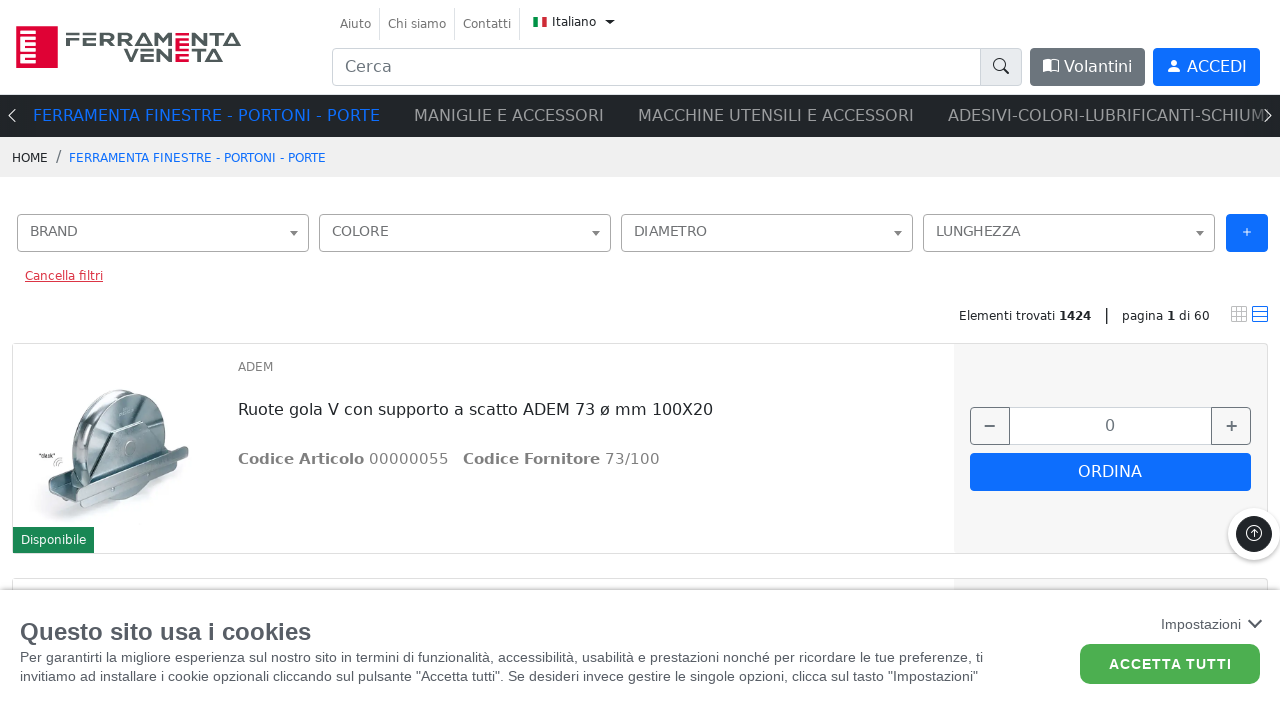

--- FILE ---
content_type: text/html; charset=utf-8
request_url: https://catalogo.ferramentaveneta.com/it/prodotti/ferramenta-finestre---portoni---porte/6/-/-/-/v2?productListView=-&entityId=-&page=1
body_size: 74893
content:


<!DOCTYPE html>

<html id="Html" lang="it">
<head>
    <!--# meta tag-->
    <meta charset="utf-8" /><meta http-equiv="X-UA-Compatible" content="IE=edge" /><meta name="viewport" content="width=device-width, initial-scale=1" /><meta name="google" content="notranslate" /><meta name="format-detection" content="telephone=no" />

    <!--# meta tag-->
    <meta name="description" content="Catalogo Ferramenta Veneta"></meta>
                                 <meta name="keywords" content="Catalogo Ferramenta Veneta"></meta>
                                 <meta property="og:title" content="Catalogo Ferramenta Veneta"></meta><meta property="og:site_name" content="catalogo ferramentaveneta"></meta><title>Catalogo Ferramenta Veneta</title><meta property="og:type" content="website" />

    <!--# css -->
    <link rel="preload stylesheet" href="/Css/Plugins/bootstrap-icons.min.css" as="style" OnClientLoad="this.onload=null;this.rel=&#39;stylesheet&#39;" />
    <noscript><link type="text/css" rel="stylesheet" href="/Css/Plugins/bootstrap-icons.min.css" /></noscript>


    <link rel="preload stylesheet" href="/Css/main.css" as="style" OnClientLoad="this.onload=null;this.rel=&#39;stylesheet&#39;" />
    <noscript><link type="text/css" rel="stylesheet" href="/Css/main.css" /></noscript> 

    <link rel="preload stylesheet" href="/Css/global.css" as="style" OnClientLoad="this.onload=null;this.rel=&#39;stylesheet&#39;" />
    <noscript><link type="text/css" rel="stylesheet" href="/Css/global.css" /></noscript> 

    <link rel="preload stylesheet" href="/Custom/customer.css" as="style" OnClientLoad="this.onload=null;this.rel=&#39;stylesheet&#39;" />
    <noscript><link type="text/css" rel="stylesheet" href="/Custom/customer.css" /></noscript> 
    
    <!--MEILISEARCH -->
  
 <link rel="preload stylesheet" href="/Css/meilisearch.css" as="style" OnClientLoad="this.onload=null;this.rel=&#39;stylesheet&#39;" />
    <noscript><link type="text/css" rel="stylesheet" href="/Css/meilisearch.css" /></noscript> 

     <!--OWL CARUSEL-->
    <link rel="preload stylesheet" href="/Css/Plugins/owl.carousel.min.css" as="style" OnClientLoad="this.onload=null;this.rel=&#39;stylesheet&#39;" />
    <noscript><link rel="owl-carusel" href="/Css/Plugins/owl.carousel.min.css" /></noscript>

    <!--LIGHTBOX-->
    <link rel="preload stylesheet" href="/Css/Plugins/simpleLightbox.min.css" as="style" OnClientLoad="this.onload=null;this.rel=&#39;stylesheet&#39;" />
    <noscript><link rel="stylesheet" href="/Css/Plugins/simpleLightbox.min.css" /></noscript>

    <!--FLATPICKR-->
    <link rel="preload stylesheet" href="/Css/Plugins/flatpickr.min.css" as="style" OnClientLoad="this.onload=null;this.rel=&#39;stylesheet&#39;" />
    <noscript><link rel="stylesheet" href="/Css/Plugins/flatpickr.min.css" /></noscript>

    <!--SELECT2-->
    <link rel="preload stylesheet" href="/Css/Plugins/select2/select2.min.css" as="style" OnClientLoad="this.onload=null;this.rel=&#39;stylesheet&#39;" />
        <noscript><link rel="select2" href="/Css/Plugins/select2/select2.min.css" /></noscript>

        <link rel="preload stylesheet" href="/Css/Plugins/select2/select2-bootstrap-5-theme.min.css" as="style" OnClientLoad="this.onload=null;this.rel=&#39;stylesheet&#39;" />
        <noscript><link rel="stylesheet" href="/Css/Plugins/select2/select2-bootstrap-5-theme.min.css" /></noscript>
    


    <!--MMENU-->
    <link rel="preload stylesheet" href="/Css/Plugins/mmenu.min.css" as="style" OnClientLoad="this.onload=null;this.rel=&#39;stylesheet&#39;" />
    <noscript><link rel="stylesheet" href="/Css/Plugins/mmenu.min.css" /></noscript>
    <!--# css-->

    <!--# favicon-->
    <link rel="shortcut icon" href="/Custom/Images/favicon.ico" type="image/x-icon" />
    <!--# favicon-->

    


    <!--Handle recaptcha visibility if present-->
    
    <style>
        .grecaptcha-badge { opacity:0;}
    </style>
    <!--SOME HEADER-->
	<!-- Google tag (gtag.js) --> 

	<!-- Google Tag Manager -->
	<script>(function(w,d,s,l,i){w[l]=w[l]||[];w[l].push({'gtm.start':
	new Date().getTime(),event:'gtm.js'});var f=d.getElementsByTagName(s)[0],
	j=d.createElement(s),dl=l!='dataLayer'?'&l='+l:'';j.async=true;j.src=
	'https://www.googletagmanager.com/gtm.js?id='+i+dl;f.parentNode.insertBefore(j,f);
	})(window,document,'script','dataLayer','GTM-P4R3RVD');</script>
	<!-- End Google Tag Manager -->

	<!-- Google Tag Manager (noscript) -->
	<noscript><iframe src="https://www.googletagmanager.com/ns.html?id=GTM-P4R3RVD"
	height="0" width="0" style="display:none;visibility:hidden"></iframe></noscript>
	<!-- End Google Tag Manager (noscript) -->


	<!-- Cookiebar --> 
	<link rel="stylesheet" href="https://cookielaw.eurob.it/latest/cookieLaw.css">
	<script>
		window["GoogleAnalytics​Id"] = 6837349;
		
		document.addEventListener("DOMContentLoaded", function()
		{
			var cookiebar = {};
			cookiebar.html = document.getElementsByTagName("html");
			if ( cookiebar.html && cookiebar.html.length > 0)
			{
				cookiebar.language = cookiebar.html[0].lang;
				cookiebar.language = (cookiebar.language || "it") == "it" ? "it" : "en";
				
				cookiebar.script = document.createElement("script");
				cookiebar.script.type = "text/javascript";
				cookiebar.script.setAttribute("resid", "eurob-cookiebar");
				cookiebar.script.setAttribute("rel-key", "veneta-xl");
				cookiebar.script.setAttribute("rel-lang", cookiebar.language);
				cookiebar.script.setAttribute("rel-jsondata-endpoint", "https://cookielaw.eurob.it/configuration/");
				
				cookiebar.script.src = "https://cookielaw.eurob.it/latest/cookieLaw.js";
				cookiebar.script.onload = ""
				
				document.body.append(cookiebar.script);
				
				cookiebar.script.addEventListener('load', () => {
					if( CookieBar.readCookie("cookieLaw.EB2k21").includes("Analytics") == false)
					{
						window['ga-disable-GTM-P4R3RVD'] = true;
					}
					
					gtag('js', new Date());
					gtag('config', 'GTM-P4R3RVD');
				
				});
			}
		});
	</script>

    <!--Handle doofinder special integration-->
    
        <style>
            
                .dfd-cart-add-button {
                    display:none !important;
                }
            
        </style>
    <title>

</title></head>
<body id="Body" class="products page-products lang-it no-sidebar ">
    <div class="banner fixed-bottom d-none" id="CommunicationBanner"></div>
    <!--VxF9QxC7Use+dj1HZrxLfSQNsjTD1t9TaaCZgYVC-->
    <script>
        var isSetupDone = false;

        function onDocumentReady(callback) {
            if (document.readyState != 'loading') callback();
            else if (document.addEventListener) document.addEventListener('DOMContentLoaded', callback);
            else document.attachEvent('onreadystatechange', function () {
                if (document.readyState == 'complete') callback();
            });
        }

        function onSetupDone(callback) {
            var checkSetupOccurred = setInterval(function () {
                if (isSetupDone) {
                    callback();
                    clearInterval(checkSetupOccurred);
                }
            }, 37);
        }
    </script>

    <div>  <!-- Wrapping div for MMenu -->
        <form method="post" action="./products.aspx?line=6&amp;page=1&amp;language=it&amp;productListView=-&amp;entityId=-" id="mainFrontOfficeForm">
<div class="aspNetHidden">
<input type="hidden" name="__EVENTTARGET" id="__EVENTTARGET" value="" />
<input type="hidden" name="__EVENTARGUMENT" id="__EVENTARGUMENT" value="" />
<input type="hidden" name="__VIEWSTATE" id="__VIEWSTATE" value="0dnYUOzdX1q/YDVLvO99Hpcy2T6pwNkOy6UfcsUmpCFnUXXGgDsiaEHGWxqqA2nLAvR8jP473KUxBCFj7+2DRagCgAKW+bp0ldFTjr7vGMt/xEelgMVZ6IxxgaBBUEi1KBbjrQkDtpHSXNV2k6HmJfNb5z4eoSKc+rnzHhs7CTEbfsLOAoIRtPioq2Y2Jc41oYCjrHFsmVOkemMOqHKRBNLKcYLEHLfiMVcCvvInb6ceHcmo3dKWjBtXz+z2w2i/o+FBZLbddCHAyrE/fsVQtJKK65yOP9KEEohtAXJ0tmUFn1Q3zzTM/jJp86xkm2kFOplqK6Bs+4fpQd2BrybYQaDYDmGOaoKGT4oDXa/QnqkAV/UkVz56oj8h+KWMlfYynLPfOP3fS2FsRKgAL1tRfjri06p/WD3LC4Xluu54daqqsqfHz2GZ1xYnTOrBM3fGkqzqu9dvpsAw4G03O4hSDPLvIRodfh4Yji+dVYfeofBxvqeJ9Dlo9OYT9xyPpCk1u/uMGXky+Dnfi2ECtTL4pVFOW1OjMb8t6hKPtCIGK/dhSFLK4utjM+TIXQ1E76ytPxKL3DxOmsYeq7gaLbKjI+bM6QQLrPjhiefjgeI/[base64]/6YRUrM9SwOhH+GnG5KuAUpT0Z9ltNmOLUj5I8n//oKKHAXrcJw0AvDBrOEAmoMP8jUNCrueXc7A/jzCefMeIn0sq8o77BwhmklK5Iik3J4USH4yh1UHzJWAd/[base64]/tc42LO4+DLahwhBndMvrLJYsYkgVDM73XG/PdBycbD2uSWtvcbJkU6tBDCLFC/an/1Kfrsd/wolUNEC9zfM3pDoj3zbdr95kOni/4H7JcMycWYRF3H/iGiScj13/sl89uiV/HyfdbLiS37OurRWvlDOP4NLGSyKRLuV9V7MndGJtg/isgTvsh+QqmtPQQYfxlBizibSYKpcjaI6NHh7ZsQ6kWZ8BiRE1/wgVJxX5BZ/e17E+T8KMYPve2VLi9guSzFH305/NMXKh89PtwPvuIIjcI8Lftes6rQCnLy4whC2ZCDth0gMBbGJcUbRz35Y0AMCuyNwD6vHcp9PcSuP+bFZhd1z3IfsqvGz1+wUYHc42bjdPDHguxMPQTSoOmaTCKAXsuopVRukdCAfY0dMJxz/Y8+fUo7JoXzNgJc/m+Hx96Ean0go4poe9vrF3frbF+Or6xO6/MBZUM329/2Z76KnTBL4IZIrbfJwnbWT8wHRDLq87DbLAyRviZyI5d5MvgBb0+n3IOoR294ThNpqk3rWSZVNpPs9gf9itTzwr0le0xRfijW06MG39pAPU/Bh+oBcr9nXQy04BaN7QEIuzfFHyc82vEVhakQM9FZChK4kwIbYTJ1Sn1NA/arpShBKAEovN+f0xNHMinO17p3E00b7h9yzTgzkp7E2nektvE8J7nTT8xPZkyVcUQX5hn8rWvyQwr8n7HRPW22hWQiGAoc0spBsMWN/yxxdl2CphuH47SXTDqQBuQhib0R8QQmhy7ps0KQanQ1K/hkYOdE4ySx0i3lK21Lg1jMkQBdgb5ShQKy7EGe0kBddJaSIlvUN3RVjONJiYZydXrtNV+0uHpzw/aKUDif1G2r8in+f7mt7a4siVM8ay4phmsCLQVRVdXKgHRF39ebI1SygMjxCDBzhus7qM2Dd8/SO75uziNR19Lf7wuRWS6n/mP8khxRnl6seKUfY8/ZJ9fHlaCsf41CPyWSTWEysdiR8jtJpoFYjCl42uubgJUnvewDl/WhtKST+0lSSHwoienyZggqxlaNkaA4qFPRfAkCD+KI2gX+MkAWX3k6y5JWByEIL1q8guolOWtrUz8dmSHqQALwXeGe6rE/kMofSK1zfVdKvBt0Yk7xZzKjRVDB/w/ZlLXBbsiSsuMLLkWtL87i3yPNE/xdSolxPjcERo8/286YCvkgmrxcxM08c9rxX4dQt4E15vzWvAEdTEuU+7G60OpHRZrusQnVkH1SRJQqMsxTuzCh4lK/d6aY3TqtwcX6isr5C8W5KSodFR5LHCE7Fa9DQLrKkD2TvQVebml00Q/mM1zY5OdWgpDLwFTgr793FwrUIGsU72qR/fyZChmxWcXu9rR9dvox1OvlEuereiKjBEu4P4vJJxmngIztn6o/ES7/H/tMwwPHNdltIwKOw3kmU0fqQPEdTBjipEb57QwbIF0aa8yA0s3+knVMPSHwF7GpJv14wjI0oYNht2fq3pw3T29RDoBsiUw75+X2gqjatRKrN/rxgs2c9YW2i1jvKBGHRajh0K/urwq3b7yxaaoxaXNj9+DfD0cJd0W2hX/FdUtbxmSD7m3IPNq9D5xDOlgKoGUWY0Mr7n3AEMEwB2cONQJ/c8Y4Awu5Jbb6rtm6158zNWSpMPML9C9eQVY6akvNZO0My8NY/CbJCJy9VK23g1Y+ETLUzNN48mcnKRMqaOzuxe6ikNOvpifw60ysSETp91YWWeimQq/NHPKUpwtgryY4RKot6XS8XizJWDvktZTASSFBEtLO7YyOYrM5PaaoeoXOiqpAiuLmiXZqlDZzlnFgGizpsbYmgRRusdefZO2XluzpGC1SpIN6lVKtq5ZGJD+vt7WcZsQsmZpk7QyPgVS4LwsmXPFFwK5IIAtgQsP7DCvi5LZadgYyq2srtfT7jlun67buG/0mpEBOUE+UUite0jdSjOGU0AUlXQTQY/4zcBnzoEr8cPqvJzws0MTPFy/zE5ubJD/TKv7Cy92IEo3PlS/yZmGkGsEl/4JAh0C35vvCqWDwLkPbogUAsc2ygrKNAFKSY46lIjLg6Ez5pvQMxDKVT5LKliOS/[base64]/RVmybBYeBbkrFGynUtDQthtBFvC0eoaOI/gmK2Hitoh3RqmDyzn3DNyPT3j54mNOVM7c0pUKoT7vo//4I8JFtVTynz1TF/BV6MqxQIR8XCJZ//Qj3s7he0X0jYQtWvOd+rDBUzO42mweGVGRFvON9/nbWP1kLMVCd0Egrtx4rxb8ioCuLa/7hmjkSLokrRSgEJ3qS+LYt7UF8btVj7zFsRI+E8hKwavJ8G+DqhJ2meLwnhK/SwkzjEozv21LOKd90Yic7TPs96Y9yRdNzsuMXf3x9yqluXY1tcbqrE9SNIPj+pv8KhmbcqJvvzqiGDORQvhlpbPbpkUVtuiQUCLX2ztp3tKCIVKpI9dGO7bg/r8KnxMLaVP5BrEjPgivmHhiKflussPze/[base64]/GOJcpn9T5hyycZacxThT0E7fn6ob2NusqyoVU4gIEOYnls1QoEdSq04LSy5r5SQixIisaYGpXsx3EFt4S/rchyyIcEpTKVs0oZVkVj3ohqOyo2++H6kQTgw3ZQQf89uyL33sVXd892UjoDWLGDTb5N+OljeLUkWuq+6R+RbYNGNAcYnYHcovvp7GGem8nUM6KunxT2pC7P5IBg/wrW1+zvNzMQ4RczEA0yyBkV/C1qGydrlg5pfBPkWnMu0Kq6dxmwgz8saS8DB6PbwIOOSwp3kexLwp473bef8Wg6ToPJ/HtxXAkXBTiqk2PnRtbNGUm/DTYp79Ww+PicL/d0kHEhkECAjyTBROLVANmBtUsypDsMLXS/2MWpSiyfuYAEibTwg0jIJyIzJbSdIa53HkK5JCBEZmqrVOICoVZLXbhPxW/w3S7WKa0cfZjHd0TlmzIimyUYxk0oytN7xr0RaYy4O3YU+Ibtd8NYqgOT6tFN/WGwsplgATHGvJtY2uPc6ytJhQU0M4/DcmtfstKqv/8G3I5RBujPs2bUbDGNXK6BsaUg4YsPp2rMOVlRcyu2+FELQx5I118QlFVdLwUOv2q2FlPu1fEAtX6aUaCnyE2Gg6dX5G8kf2mKk8sfth0/PtVaEIWkrl3/[base64]/uby3XoLZJ9pKxa+zWZope1m7ezL4Pu/vHmXFOAHwyYU+nrIVUDEH3l2mimrH5smDFu0LVc0zqbRVbkQx3CZFCNSflp4KCJ3NOhonkIsMGnwlypI7VU/[base64]/OWHpt2vwhWIGjGc0UN0yW48j92X0yVT1YM/bTvRDOHNGDou8a/Fmd/Xti6i6qIwzfvbvRxfnZBniOc6HZvbCl9j8/1GwDflUBwA2hgeyLw/eVxm34bdlbcBwSSqLFh/[base64]/P4bkJGw/WJgODU3Dcv4CzyM65LE481hsUtzJIpFXo87CeWmqQMZ7TDydiZuVQ+/HUbmozPpmQkiJV4YxbhejzKT6YUGhcsXpo1zD1m+s98/Kw1AmWJoow==" />
</div>

<script type="text/javascript">
//<![CDATA[
var theForm = document.forms['mainFrontOfficeForm'];
if (!theForm) {
    theForm = document.mainFrontOfficeForm;
}
function __doPostBack(eventTarget, eventArgument) {
    if (!theForm.onsubmit || (theForm.onsubmit() != false)) {
        theForm.__EVENTTARGET.value = eventTarget;
        theForm.__EVENTARGUMENT.value = eventArgument;
        theForm.submit();
    }
}
//]]>
</script>


<div class="aspNetHidden">

	<input type="hidden" name="__VIEWSTATEGENERATOR" id="__VIEWSTATEGENERATOR" value="184926FC" />
	<input type="hidden" name="__EVENTVALIDATION" id="__EVENTVALIDATION" value="874JXHLhGiIqTJxqiMz0O8qWx5QQq2rVbQ4vCUwIcZZh+OXVRGnmLvCHmK+J25bAEmm8e57JkD7eY3E5zhFwz3qh8N7hsnwt5scq1MFbIJ788Cnt3O/zVw0ptK89v3XI" />
</div>
            <input type="hidden" name="ctl00$reCAPTCHAResponse" id="reCAPTCHAResponse" />

            





<nav id="navBar" class="navbar navbar-expand-lg navbar-light bg-white sticky-top border-bottom navbar-header">
    <header class="w-100 d-flex justify-content-between">
        <div class="container-xxl">
            <div class="row">
                <div class="col-5 col-lg-3 align-self-center">
                    <a href="/it/v2?sResource=home.html&language=it" class="navbar-brand me-0">
                        
                        <img src="/Custom/Images/shopitxl-logo.svg" onerror="javascript:this.src='/Custom/Images/shopitxl-logo.png'" class="img-fluid img-fluid-Logo" />
                    </a>
                </div>
                <div class="col-7 col-lg-9">
                    <div class="flex-grow-1 d-flex justify-content-end d-lg-block">
                        <ul class="nav navbar-nav mb-2 d-none d-lg-flex">

                            <li id="ucHeader_liHelpPage" class="nav-item border-end d-flex align-items-center">
                                <a class="nav-link py-0 text-nowrap small" href="/it/aiuto/v2?sResource=Help.html&language=it" id="lnkHelpPage">
                                    Aiuto
                                </a>
                            </li>
                            <li id="ucHeader_liAboutPage" class="nav-item border-end d-flex align-items-center">
                                <a class="nav-link py-0 text-nowrap small" href="/it/chi-siamo/v2?sResource=AboutUs.html&language=it" id="lnkAboutPage_Header">
                                    Chi siamo
                                </a>
                            </li>
                            <li id="ucHeader_liContactsPage" class="nav-item border-end d-flex align-items-center">
                                <a class="nav-link py-0 text-nowrap small" id="lnkContactsPage" href="/it/contatti/v2?sResource=ContactForm.html&language=it">
                                    Contatti
                                </a>
                            </li>
                            

                            <li class="nav-item">
                                <div class="btn-group lang-dropdown">
                                    <button class="btn dropdown-toggle" type="button" data-bs-toggle="dropdown" aria-expanded="false">
                                        <img src="/Images/Flags/it.svg" class="" height="10" width="14" alt="language flag for it" />
                                        <span class="small">Italiano</span>
                                    </button>
                                    <ul class="dropdown-menu" style="">
                                        
                                        <li>
                                            <a class="dropdown-item nav-link text-nowrap" href="/it/prodotti/6/-/-/-/v2?productListView=-&entityId=-&page=1">
                                                <img src="/Images/Flags/it.svg" height="12" width="16" alt="language flag for it" />
                                                Italiano
                                            </a>
                                        </li>
                                        
                                    </ul>
                                </div>
                            </li>
                        </ul>

                        <div class="d-lg-flex pt-1 pt-lg-0">
                            <div class="flex-grow-1 me-2 d-none d-lg-block">
                                <div class="input-group">
                                    
                                    <input type="text" class="form-control" id="doofinder-search-III" aria-labelledby="DooFinder search box" placeholder='Cerca'>

                                    <button onclick="function(){return false;}" class="input-group-text" for="doofinder-search-III" aria-label="doofinder-search-III"><i class="bi bi-search" aria-label="DooFinder search button"></i></button>
                                    
                                </div>

                            </div>
                            <button id="btnProducts" onclick="ConnectionManager.getSearchPanel($('#navigationPanel'),globals.languageCode, null);return false;" type="button" class="btn btn-dark me-2 px-5 d-none">
                                <!--<i class="bi bi-shop me-1"></i>-->
                                Prodotti</button>

                            
                            <a href="/it/cataloghi-di-vendita/v2?language=it" class="btn btn-secondary me-2 d-none d-lg-block"><i class="bi bi-book-half"></i> Volantini</a>
                            
                            <a href="/it/login/v2?language=it" class="btn btn-primary me-2">
                                <i class="bi bi-person-fill"></i>
                                <span class="d-none d-lg-inline text-uppercase">
                                    Accedi
                                </span>
                            </a>
                            


                            <a href="#mobile-menu" class="d-inline d-lg-none text-dark">
                                <svg xmlns="http://www.w3.org/2000/svg" width="42" height="42" fill="currentColor" class="bi bi-list" viewBox="0 0 16 16">
                                    <path fill-rule="evenodd" d="M2.5 12a.5.5 0 0 1 .5-.5h10a.5.5 0 0 1 0 1H3a.5.5 0 0 1-.5-.5zm0-4a.5.5 0 0 1 .5-.5h10a.5.5 0 0 1 0 1H3a.5.5 0 0 1-.5-.5zm0-4a.5.5 0 0 1 .5-.5h10a.5.5 0 0 1 0 1H3a.5.5 0 0 1-.5-.5z" />
                                </svg>
                            </a>
                        </div>
                    </div>
                </div>
            </div>
        </div>
    </header>
</nav>
<div class="container-fluid container-search pe-0 p-4" id="searchResult">
    <div class="row h-100">
        <div class="col-3 align-self-start colSx-searchBox" id="contentFilter">
            <div id="genreFacets"></div>
        </div>
        <div class="col-9 h-100" id="contentResult">
            <div class="header_search d-flex justify-content-between pe-4">
                <span id="totalHits"></span>
                <button type="button" id="closeSearch" class="btn-close btn-closeRev bg-primary text-white"><i class="bi bi-x"></i></button>
            </div>
            <div class="colDx-searchBox h-100">
                <div id="results" class="searchBox-prod pe-4 pb-4"></div>
                <div id="showAllItems"></div>
            </div>
        </div>


    </div>
</div>




<nav class="search-mob navbar bg-light d-block d-lg-none">
    <div class="container-xxl">
        <div class="input-group">
            <input type="text" class="form-control" id="searchBoxMob" placeholder='Cerca' />

            <!--   <input type="text" class="form-control" id="doofinder-search-IV">-->
            <label class="input-group-text" for="doofinder-search-IV"><i class="bi bi-search"></i></label>
        </div>
    </div>
</nav>



<nav id="mobile-menu" style="display:none;">
    <ul>
        <li class="mm-catalogo"><span>Prodotti</span>
           <ul><li><span>ADESIVI-COLORI-LUBRIFICANTI-SCHIUME</span><ul><li><a href="/it/prodotti/collanti-sigillanti-siliconi/ancoranti-chimici/-/4/20/-/v2?productListView=-&entityId=-&page=1">ANCORANTI CHIMICI</a><ul><li><a href="/it/prodotti/collanti-sigillanti-siliconi/ancoranti-chimici/bussole-a-rete/-/4/20/871/v2?productListView=-&entityId=-&page=1">BUSSOLE A RETE</a></li><li><a href="/it/prodotti/collanti-sigillanti-siliconi/ancoranti-chimici/cartucce-chimiche-e-accessori/-/4/20/51/v2?productListView=-&entityId=-&page=1">CARTUCCE CHIMICHE E ACCESSORI</a></li></ul></li><li><a href="/it/prodotti/collanti-sigillanti-siliconi/collanti/-/4/26/-/v2?productListView=-&entityId=-&page=1">COLLANTI</a><ul><li><a href="/it/prodotti/collanti-sigillanti-siliconi/collanti/adesivi-e-collanti/-/4/26/704/v2?productListView=-&entityId=-&page=1">ADESIVI E COLLANTI</a></li><li><a href="/it/prodotti/collanti-sigillanti-siliconi/collanti/collanti-universali/-/4/26/644/v2?productListView=-&entityId=-&page=1">COLLANTI UNIVERSALI</a></li><li><a href="/it/prodotti/collanti-sigillanti-siliconi/collanti/colle-termofusibili/-/4/26/711/v2?productListView=-&entityId=-&page=1">COLLE TERMOFUSIBILI</a></li><li><a href="/it/prodotti/collanti-sigillanti-siliconi/collanti/sciogli-colla-etichette/-/4/26/858/v2?productListView=-&entityId=-&page=1">SCIOGLI COLLA ETICHETTE</a></li></ul></li><li><a href="/it/prodotti/collanti-sigillanti-siliconi/prodotti-per-acciaio-inox/-/4/149/-/v2?productListView=-&entityId=-&page=1">PRODOTTI PER ACCIAIO INOX</a><ul><li><a href="/it/prodotti/collanti-sigillanti-siliconi/prodotti-per-acciaio-inox/trattamento-acciaio-inox/-/4/149/673/v2?productListView=-&entityId=-&page=1">TRATTAMENTO ACCIAIO INOX</a></li></ul></li><li><a href="/it/prodotti/collanti-sigillanti-siliconi/schiume-poliuretaniche/-/4/28/-/v2?productListView=-&entityId=-&page=1">SCHIUME POLIURETANICHE</a><ul><li><a href="/it/prodotti/collanti-sigillanti-siliconi/schiume-poliuretaniche/detergente-per-poliuretano/-/4/28/540/v2?productListView=-&entityId=-&page=1">DETERGENTE PER POLIURETANO</a></li><li><a href="/it/prodotti/collanti-sigillanti-siliconi/schiume-poliuretaniche/poliuretano-manuale/-/4/28/105/v2?productListView=-&entityId=-&page=1">POLIURETANO MANUALE</a></li><li><a href="/it/prodotti/collanti-sigillanti-siliconi/schiume-poliuretaniche/poliuretano-per-pistola/-/4/28/106/v2?productListView=-&entityId=-&page=1">POLIURETANO PER PISTOLA</a></li></ul></li><li><a href="/it/prodotti/collanti-sigillanti-siliconi/siliconi-e-sigillanti/-/4/27/-/v2?productListView=-&entityId=-&page=1">SILICONI E SIGILLANTI</a><ul><li><a href="/it/prodotti/collanti-sigillanti-siliconi/siliconi-e-sigillanti/sigillanti-ms-polymer/-/4/27/883/v2?productListView=-&entityId=-&page=1">SIGILLANTI MS POLYMER</a></li><li><a href="/it/prodotti/collanti-sigillanti-siliconi/siliconi-e-sigillanti/sigillanti-poliuretanici/-/4/27/874/v2?productListView=-&entityId=-&page=1">SIGILLANTI POLIURETANICI</a></li><li><a href="/it/prodotti/collanti-sigillanti-siliconi/siliconi-e-sigillanti/siliconi-acetici/-/4/27/875/v2?productListView=-&entityId=-&page=1">SILICONI ACETICI</a></li><li><a href="/it/prodotti/collanti-sigillanti-siliconi/siliconi-e-sigillanti/siliconi-basso-modulo/-/4/27/879/v2?productListView=-&entityId=-&page=1">SILICONI BASSO MODULO</a></li><li><a href="/it/prodotti/collanti-sigillanti-siliconi/siliconi-e-sigillanti/siliconi-e-sigillanti/-/4/27/542/v2?productListView=-&entityId=-&page=1">SILICONI E SIGILLANTI</a></li><li><a href="/it/prodotti/collanti-sigillanti-siliconi/siliconi-e-sigillanti/siliconi-e-sigillanti-acrilici/-/4/27/881/v2?productListView=-&entityId=-&page=1">SILICONI E SIGILLANTI ACRILICI</a></li><li><a href="/it/prodotti/collanti-sigillanti-siliconi/siliconi-e-sigillanti/siliconi-e-sigillanti-neutri/-/4/27/876/v2?productListView=-&entityId=-&page=1">SILICONI E SIGILLANTI NEUTRI</a></li><li><a href="/it/prodotti/collanti-sigillanti-siliconi/siliconi-e-sigillanti/siliconi-lamiera/-/4/27/878/v2?productListView=-&entityId=-&page=1">SILICONI LAMIERA</a></li><li><a href="/it/prodotti/collanti-sigillanti-siliconi/siliconi-e-sigillanti/siliconi-per-policarbonato/-/4/27/882/v2?productListView=-&entityId=-&page=1">SILICONI PER POLICARBONATO</a></li><li><a href="/it/prodotti/collanti-sigillanti-siliconi/siliconi-e-sigillanti/siliconi-per-sanitari/-/4/27/880/v2?productListView=-&entityId=-&page=1">SILICONI PER SANITARI</a></li><li><a href="/it/prodotti/collanti-sigillanti-siliconi/siliconi-e-sigillanti/siliconi-sigillanti-serramento/-/4/27/877/v2?productListView=-&entityId=-&page=1">SILICONI-SIGILLANTI SERRAMENTO</a></li></ul></li><li><a href="/it/prodotti/colori-spray-e-vari/colori-spray-ritocco-marcatori/-/38/29/-/v2?productListView=-&entityId=-&page=1">COLORI SPRAY-RITOCCO-MARCATORI</a><ul><li><a href="/it/prodotti/colori-spray-e-vari/colori-spray-ritocco-marcatori/antiruggine/-/38/29/565/v2?productListView=-&entityId=-&page=1">ANTIRUGGINE</a></li><li><a href="/it/prodotti/colori-spray-e-vari/colori-spray-ritocco-marcatori/colori-vernici-spray/-/38/29/561/v2?productListView=-&entityId=-&page=1">COLORI-VERNICI SPRAY</a></li><li><a href="/it/prodotti/colori-spray-e-vari/colori-spray-ritocco-marcatori/gessetto/-/38/29/108/v2?productListView=-&entityId=-&page=1">GESSETTO</a></li><li><a href="/it/prodotti/colori-spray-e-vari/colori-spray-ritocco-marcatori/matita-falegname/-/38/29/109/v2?productListView=-&entityId=-&page=1">MATITA FALEGNAME</a></li><li><a href="/it/prodotti/colori-spray-e-vari/colori-spray-ritocco-marcatori/pennarelli/-/38/29/107/v2?productListView=-&entityId=-&page=1">PENNARELLI</a></li></ul></li><li><a href="/it/prodotti/colori-spray-e-vari/vernici/-/38/180/-/v2?productListView=-&entityId=-&page=1">VERNICI</a><ul><li><a href="/it/prodotti/colori-spray-e-vari/vernici/vernici-impregnanti/-/38/180/799/v2?productListView=-&entityId=-&page=1">VERNICI-IMPREGNANTI</a></li></ul></li><li><a href="/it/prodotti/fissaggi-tasselli-rivetti-inserti/tasselli-e-fissaggi/-/7/161/-/v2?productListView=-&entityId=-&page=1">TASSELLI E FISSAGGI</a><ul><li><a href="/it/prodotti/fissaggi-tasselli-rivetti-inserti/tasselli-e-fissaggi/tasselli-a-rete/-/7/161/893/v2?productListView=-&entityId=-&page=1">TASSELLI A RETE</a></li></ul></li><li><a href="/it/prodotti/giardinaggio-e-tempo-libero/tempo-libero/-/32/171/-/v2?productListView=-&entityId=-&page=1">TEMPO LIBERO</a><ul><li><a href="/it/prodotti/giardinaggio-e-tempo-libero/tempo-libero/insetticida/-/32/171/773/v2?productListView=-&entityId=-&page=1">INSETTICIDA</a></li><li><a href="/it/prodotti/giardinaggio-e-tempo-libero/tempo-libero/pulizia-bicicletta/-/32/171/801/v2?productListView=-&entityId=-&page=1">PULIZIA BICICLETTA</a></li></ul></li><li><a href="/it/prodotti/imballaggio-e-nastri-adesivi/nastri-adesivi/-/25/102/-/v2?productListView=-&entityId=-&page=1">NASTRI ADESIVI</a><ul><li><a href="/it/prodotti/imballaggio-e-nastri-adesivi/nastri-adesivi/nastri-biadesivi/-/25/102/636/v2?productListView=-&entityId=-&page=1">NASTRI BIADESIVI</a></li></ul></li><li><a href="/it/prodotti/ingrassanti-lubrificanti/lubrificanti-sbloccanti/-/37/23/-/v2?productListView=-&entityId=-&page=1">LUBRIFICANTI-SBLOCCANTI</a><ul><li><a href="/it/prodotti/ingrassanti-lubrificanti/lubrificanti-sbloccanti/grasso-in-barattolo/-/37/23/95/v2?productListView=-&entityId=-&page=1">GRASSO IN BARATTOLO</a></li><li><a href="/it/prodotti/ingrassanti-lubrificanti/lubrificanti-sbloccanti/grasso-in-cartuccia/-/37/23/94/v2?productListView=-&entityId=-&page=1">GRASSO IN CARTUCCIA</a></li><li><a href="/it/prodotti/ingrassanti-lubrificanti/lubrificanti-sbloccanti/grasso-in-tubetto/-/37/23/96/v2?productListView=-&entityId=-&page=1">GRASSO IN TUBETTO</a></li><li><a href="/it/prodotti/ingrassanti-lubrificanti/lubrificanti-sbloccanti/grasso-siliconico/-/37/23/93/v2?productListView=-&entityId=-&page=1">GRASSO SILICONICO</a></li><li><a href="/it/prodotti/ingrassanti-lubrificanti/lubrificanti-sbloccanti/grasso-spray/-/37/23/97/v2?productListView=-&entityId=-&page=1">GRASSO SPRAY</a></li><li><a href="/it/prodotti/ingrassanti-lubrificanti/lubrificanti-sbloccanti/lubrificanti-al-teflon-ptfe/-/37/23/92/v2?productListView=-&entityId=-&page=1">LUBRIFICANTI AL TEFLON PTFE</a></li><li><a href="/it/prodotti/ingrassanti-lubrificanti/lubrificanti-sbloccanti/lubrificanti-alla-vaselina/-/37/23/562/v2?productListView=-&entityId=-&page=1">LUBRIFICANTI ALLA VASELINA</a></li><li><a href="/it/prodotti/ingrassanti-lubrificanti/lubrificanti-sbloccanti/lubrificanti-taglio-metalli/-/37/23/98/v2?productListView=-&entityId=-&page=1">LUBRIFICANTI TAGLIO METALLI</a></li><li><a href="/it/prodotti/ingrassanti-lubrificanti/lubrificanti-sbloccanti/lubrificanti-tecnici-spray/-/37/23/560/v2?productListView=-&entityId=-&page=1">LUBRIFICANTI TECNICI SPRAY</a></li><li><a href="/it/prodotti/ingrassanti-lubrificanti/lubrificanti-sbloccanti/sbloccante-liquido/-/37/23/869/v2?productListView=-&entityId=-&page=1">SBLOCCANTE LIQUIDO</a></li></ul></li><li><a href="/it/prodotti/ingrassanti-lubrificanti/sbloccanti/-/37/24/-/v2?productListView=-&entityId=-&page=1">SBLOCCANTI</a><ul><li><a href="/it/prodotti/ingrassanti-lubrificanti/sbloccanti/sbloccanti-tecnici-spray/-/37/24/100/v2?productListView=-&entityId=-&page=1">SBLOCCANTI TECNICI SPRAY</a></li></ul></li><li><a href="/it/prodotti/prodotti-per-auto-e-moto/accessori-per-auto/-/36/172/-/v2?productListView=-&entityId=-&page=1">ACCESSORI PER AUTO</a><ul><li><a href="/it/prodotti/prodotti-per-auto-e-moto/accessori-per-auto/raschiaghiaccio/-/36/172/771/v2?productListView=-&entityId=-&page=1">RASCHIAGHIACCIO</a></li></ul></li><li><a href="/it/prodotti/prodotti-per-auto-e-moto/prodotti-cura-dellauto-e-moto/-/36/31/-/v2?productListView=-&entityId=-&page=1">PRODOTTI CURA DELL'AUTO E MOTO</a><ul><li><a href="/it/prodotti/prodotti-per-auto-e-moto/prodotti-cura-dellauto-e-moto/additivi-carburante/-/36/31/724/v2?productListView=-&entityId=-&page=1">ADDITIVI CARBURANTE</a></li><li><a href="/it/prodotti/prodotti-per-auto-e-moto/prodotti-cura-dellauto-e-moto/deghiacciante/-/36/31/723/v2?productListView=-&entityId=-&page=1">DEGHIACCIANTE</a></li><li><a href="/it/prodotti/prodotti-per-auto-e-moto/prodotti-cura-dellauto-e-moto/detergenti-auto-e-moto/-/36/31/113/v2?productListView=-&entityId=-&page=1">DETERGENTI AUTO E MOTO</a></li><li><a href="/it/prodotti/prodotti-per-auto-e-moto/prodotti-cura-dellauto-e-moto/lucidante-per-cromature/-/36/31/563/v2?productListView=-&entityId=-&page=1">LUCIDANTE PER CROMATURE</a></li><li><a href="/it/prodotti/prodotti-per-auto-e-moto/prodotti-cura-dellauto-e-moto/lucidante-per-cruscotto/-/36/31/854/v2?productListView=-&entityId=-&page=1">LUCIDANTE PER CRUSCOTTO</a></li><li><a href="/it/prodotti/prodotti-per-auto-e-moto/prodotti-cura-dellauto-e-moto/pasta-abrasiva/-/36/31/112/v2?productListView=-&entityId=-&page=1">PASTA ABRASIVA</a></li><li><a href="/it/prodotti/prodotti-per-auto-e-moto/prodotti-cura-dellauto-e-moto/protettivo-auto/-/36/31/772/v2?productListView=-&entityId=-&page=1">PROTETTIVO AUTO</a></li></ul></li><li><a href="/it/prodotti/pulizia-e-manutenzione/carta-stracci-teli/-/27/118/-/v2?productListView=-&entityId=-&page=1">CARTA-STRACCI-TELI</a><ul><li><a href="/it/prodotti/pulizia-e-manutenzione/carta-stracci-teli/carta-a-rotolo/-/27/118/362/v2?productListView=-&entityId=-&page=1">CARTA A ROTOLO</a></li><li><a href="/it/prodotti/pulizia-e-manutenzione/carta-stracci-teli/stracci/-/27/118/361/v2?productListView=-&entityId=-&page=1">STRACCI</a></li><li><a href="/it/prodotti/pulizia-e-manutenzione/carta-stracci-teli/telo-copritutto/-/27/118/798/v2?productListView=-&entityId=-&page=1">TELO COPRITUTTO</a></li></ul></li><li><a href="/it/prodotti/pulizia-e-manutenzione/manutenzione/-/27/197/-/v2?productListView=-&entityId=-&page=1">MANUTENZIONE</a><ul><li><a href="/it/prodotti/pulizia-e-manutenzione/manutenzione/prodotti-per-la-manutenzione/-/27/197/870/v2?productListView=-&entityId=-&page=1">PRODOTTI PER LA MANUTENZIONE</a></li></ul></li><li><a href="/it/prodotti/pulizia-e-manutenzione/pulizia/-/27/193/-/v2?productListView=-&entityId=-&page=1">PULIZIA</a><ul><li><a href="/it/prodotti/pulizia-e-manutenzione/pulizia/accessori-per-la-pulizia/-/27/193/836/v2?productListView=-&entityId=-&page=1">ACCESSORI PER LA PULIZIA</a></li><li><a href="/it/prodotti/pulizia-e-manutenzione/pulizia/alcool/-/27/193/863/v2?productListView=-&entityId=-&page=1">ALCOOL</a></li><li><a href="/it/prodotti/pulizia-e-manutenzione/pulizia/detergente-contatti-elettrici/-/27/193/866/v2?productListView=-&entityId=-&page=1">DETERGENTE CONTATTI ELETTRICI</a></li><li><a href="/it/prodotti/pulizia-e-manutenzione/pulizia/detergente-mani/-/27/193/857/v2?productListView=-&entityId=-&page=1">DETERGENTE MANI</a></li><li><a href="/it/prodotti/pulizia-e-manutenzione/pulizia/detergente-sanitari/-/27/193/864/v2?productListView=-&entityId=-&page=1">DETERGENTE SANITARI</a></li><li><a href="/it/prodotti/pulizia-e-manutenzione/pulizia/diluente/-/27/193/867/v2?productListView=-&entityId=-&page=1">DILUENTE</a></li><li><a href="/it/prodotti/pulizia-e-manutenzione/pulizia/disincrostante-per-metallo/-/27/193/855/v2?productListView=-&entityId=-&page=1">DISINCROSTANTE PER METALLO</a></li><li><a href="/it/prodotti/pulizia-e-manutenzione/pulizia/igienizzante/-/27/193/861/v2?productListView=-&entityId=-&page=1">IGIENIZZANTE</a></li><li><a href="/it/prodotti/pulizia-e-manutenzione/pulizia/lucidante-per-alluminio/-/27/193/856/v2?productListView=-&entityId=-&page=1">LUCIDANTE PER ALLUMINIO</a></li><li><a href="/it/prodotti/pulizia-e-manutenzione/pulizia/sacchi-rifiuti-e-bidoni/-/27/193/849/v2?productListView=-&entityId=-&page=1">SACCHI RIFIUTI E BIDONI</a></li><li><a href="/it/prodotti/pulizia-e-manutenzione/pulizia/sciogli-silicone-sigillante/-/27/193/865/v2?productListView=-&entityId=-&page=1">SCIOGLI SILICONE/SIGILLANTE</a></li><li><a href="/it/prodotti/pulizia-e-manutenzione/pulizia/sgrassante/-/27/193/862/v2?productListView=-&entityId=-&page=1">SGRASSANTE</a></li><li><a href="/it/prodotti/pulizia-e-manutenzione/pulizia/spugne/-/27/193/860/v2?productListView=-&entityId=-&page=1">SPUGNE</a></li></ul></li><li><a href="/it/prodotti/pulizia-e-manutenzione/sanificazione/-/27/196/-/v2?productListView=-&entityId=-&page=1">SANIFICAZIONE</a><ul><li><a href="/it/prodotti/pulizia-e-manutenzione/sanificazione/prodotti-per-la-sanificazione/-/27/196/859/v2?productListView=-&entityId=-&page=1">PRODOTTI PER LA SANIFICAZIONE</a></li></ul></li><li><a href="/it/prodotti/spray-tecnici/pulizia-e-manutenzione/-/39/185/-/v2?productListView=-&entityId=-&page=1">PULIZIA E MANUTENZIONE</a><ul><li><a href="/it/prodotti/spray-tecnici/pulizia-e-manutenzione/manutenzione-zanzariere/-/39/185/816/v2?productListView=-&entityId=-&page=1">MANUTENZIONE ZANZARIERE</a></li></ul></li><li><a href="/it/prodotti/spray-tecnici/spray-tecnico/-/39/30/-/v2?productListView=-&entityId=-&page=1">SPRAY TECNICO</a><ul><li><a href="/it/prodotti/spray-tecnici/spray-tecnico/antiadesivi-per-saldatura/-/39/30/110/v2?productListView=-&entityId=-&page=1">ANTIADESIVI PER SALDATURA</a></li><li><a href="/it/prodotti/spray-tecnici/spray-tecnico/aria-spray/-/39/30/605/v2?productListView=-&entityId=-&page=1">ARIA SPRAY</a></li><li><a href="/it/prodotti/spray-tecnici/spray-tecnico/inox-spray/-/39/30/624/v2?productListView=-&entityId=-&page=1">INOX SPRAY</a></li><li><a href="/it/prodotti/spray-tecnici/spray-tecnico/lubrificanti-per-guarnizione/-/39/30/699/v2?productListView=-&entityId=-&page=1">LUBRIFICANTI PER GUARNIZIONE</a></li><li><a href="/it/prodotti/spray-tecnici/spray-tecnico/rivelatori-fughe-gas/-/39/30/111/v2?productListView=-&entityId=-&page=1">RIVELATORI FUGHE GAS</a></li><li><a href="/it/prodotti/spray-tecnici/spray-tecnico/zinco-spray/-/39/30/623/v2?productListView=-&entityId=-&page=1">ZINCO SPRAY</a></li></ul></li></ul></li><li><span>ANCORAGGI E FISSAGGI</span><ul><li><a href="/it/prodotti/catene-funi-cinghie-pinze/catene/-/21/87/-/v2?productListView=-&entityId=-&page=1">CATENE</a><ul><li><a href="/it/prodotti/catene-funi-cinghie-pinze/catene/catene-antifurto/-/21/87/279/v2?productListView=-&entityId=-&page=1">CATENE ANTIFURTO</a></li><li><a href="/it/prodotti/catene-funi-cinghie-pinze/catene/catene-metalliche/-/21/87/278/v2?productListView=-&entityId=-&page=1">CATENE METALLICHE</a></li></ul></li><li><a href="/it/prodotti/catene-funi-cinghie-pinze/cinghie-fasce-pinze/-/21/90/-/v2?productListView=-&entityId=-&page=1">CINGHIE-FASCE-PINZE</a><ul><li><a href="/it/prodotti/catene-funi-cinghie-pinze/cinghie-fasce-pinze/fasce-di-sollevamento/-/21/90/288/v2?productListView=-&entityId=-&page=1">FASCE DI SOLLEVAMENTO</a></li><li><a href="/it/prodotti/catene-funi-cinghie-pinze/cinghie-fasce-pinze/pinza-di-sollevamento/-/21/90/782/v2?productListView=-&entityId=-&page=1">PINZA DI SOLLEVAMENTO</a></li><li><a href="/it/prodotti/catene-funi-cinghie-pinze/cinghie-fasce-pinze/spago/-/21/90/289/v2?productListView=-&entityId=-&page=1">SPAGO</a></li></ul></li><li><a href="/it/prodotti/catene-funi-cinghie-pinze/corda/-/21/89/-/v2?productListView=-&entityId=-&page=1">CORDA</a><ul><li><a href="/it/prodotti/catene-funi-cinghie-pinze/corda/corde-a-treccia/-/21/89/852/v2?productListView=-&entityId=-&page=1">CORDE A TRECCIA</a></li><li><a href="/it/prodotti/catene-funi-cinghie-pinze/corda/corde-elastiche/-/21/89/705/v2?productListView=-&entityId=-&page=1">CORDE ELASTICHE</a></li></ul></li><li><a href="/it/prodotti/catene-funi-cinghie-pinze/fune-metallica/-/21/86/-/v2?productListView=-&entityId=-&page=1">FUNE METALLICA</a><ul><li><a href="/it/prodotti/catene-funi-cinghie-pinze/fune-metallica/funi-in-acciaio/-/21/86/290/v2?productListView=-&entityId=-&page=1">FUNI IN ACCIAIO</a></li></ul></li><li><a href="/it/prodotti/catene-funi-cinghie-pinze/tiranteria/-/21/88/-/v2?productListView=-&entityId=-&page=1">TIRANTERIA</a><ul><li><a href="/it/prodotti/catene-funi-cinghie-pinze/tiranteria/anelli/-/21/88/285/v2?productListView=-&entityId=-&page=1">ANELLI</a></li><li><a href="/it/prodotti/catene-funi-cinghie-pinze/tiranteria/ganci-s/-/21/88/281/v2?productListView=-&entityId=-&page=1">GANCI "S"</a></li><li><a href="/it/prodotti/catene-funi-cinghie-pinze/tiranteria/grilli-per-fune/-/21/88/284/v2?productListView=-&entityId=-&page=1">GRILLI PER FUNE</a></li><li><a href="/it/prodotti/catene-funi-cinghie-pinze/tiranteria/maglia-per-fune/-/21/88/287/v2?productListView=-&entityId=-&page=1">MAGLIA PER FUNE</a></li><li><a href="/it/prodotti/catene-funi-cinghie-pinze/tiranteria/morsetti-fischer-tkl/-/21/88/725/v2?productListView=-&entityId=-&page=1">MORSETTI FISCHER TKL</a></li><li><a href="/it/prodotti/catene-funi-cinghie-pinze/tiranteria/morsetti-per-fune/-/21/88/282/v2?productListView=-&entityId=-&page=1">MORSETTI PER FUNE</a></li><li><a href="/it/prodotti/catene-funi-cinghie-pinze/tiranteria/moschettoni-per-fune/-/21/88/286/v2?productListView=-&entityId=-&page=1">MOSCHETTONI PER FUNE</a></li><li><a href="/it/prodotti/catene-funi-cinghie-pinze/tiranteria/redance-per-fune/-/21/88/283/v2?productListView=-&entityId=-&page=1">REDANCE PER FUNE</a></li><li><a href="/it/prodotti/catene-funi-cinghie-pinze/tiranteria/tenditori-per-fune/-/21/88/280/v2?productListView=-&entityId=-&page=1">TENDITORI PER FUNE</a></li></ul></li><li><a href="/it/prodotti/fissaggi-tasselli-rivetti-inserti/inserti-di-fissaggio/-/7/22/-/v2?productListView=-&entityId=-&page=1">INSERTI DI FISSAGGIO</a><ul><li><a href="/it/prodotti/fissaggi-tasselli-rivetti-inserti/inserti-di-fissaggio/inserti/-/7/22/752/v2?productListView=-&entityId=-&page=1">INSERTI</a></li></ul></li><li><a href="/it/prodotti/fissaggi-tasselli-rivetti-inserti/rivetti/-/7/21/-/v2?productListView=-&entityId=-&page=1">RIVETTI</a><ul><li><a href="/it/prodotti/fissaggi-tasselli-rivetti-inserti/rivetti/rivetti-in-acciaio-inox/-/7/21/887/v2?productListView=-&entityId=-&page=1">RIVETTI IN ACCIAIO INOX</a></li><li><a href="/it/prodotti/fissaggi-tasselli-rivetti-inserti/rivetti/rivetti-in-acciaio-zincato/-/7/21/52/v2?productListView=-&entityId=-&page=1">RIVETTI IN ACCIAIO ZINCATO</a></li><li><a href="/it/prodotti/fissaggi-tasselli-rivetti-inserti/rivetti/rivetti-in-alluminio/-/7/21/885/v2?productListView=-&entityId=-&page=1">RIVETTI IN ALLUMINIO</a></li><li><a href="/it/prodotti/fissaggi-tasselli-rivetti-inserti/rivetti/rivetti-in-rame/-/7/21/539/v2?productListView=-&entityId=-&page=1">RIVETTI IN RAME</a></li></ul></li><li><a href="/it/prodotti/fissaggi-tasselli-rivetti-inserti/tasselli-e-fissaggi/-/7/161/-/v2?productListView=-&entityId=-&page=1">TASSELLI E FISSAGGI</a><ul><li><a href="/it/prodotti/fissaggi-tasselli-rivetti-inserti/tasselli-e-fissaggi/fissaggi-per-calcestruzzo/-/7/161/826/v2?productListView=-&entityId=-&page=1">FISSAGGI PER CALCESTRUZZO</a></li><li><a href="/it/prodotti/fissaggi-tasselli-rivetti-inserti/tasselli-e-fissaggi/tasselli-in-acciaio-inox/-/7/161/889/v2?productListView=-&entityId=-&page=1">TASSELLI IN ACCIAIO INOX</a></li><li><a href="/it/prodotti/fissaggi-tasselli-rivetti-inserti/tasselli-e-fissaggi/tasselli-in-acciaio-zincato/-/7/161/894/v2?productListView=-&entityId=-&page=1">TASSELLI IN ACCIAIO ZINCATO</a></li><li><a href="/it/prodotti/fissaggi-tasselli-rivetti-inserti/tasselli-e-fissaggi/tasselli-in-ghisa/-/7/161/890/v2?productListView=-&entityId=-&page=1">TASSELLI IN GHISA</a></li><li><a href="/it/prodotti/fissaggi-tasselli-rivetti-inserti/tasselli-e-fissaggi/tasselli-in-metallo/-/7/161/738/v2?productListView=-&entityId=-&page=1">TASSELLI IN METALLO</a></li><li><a href="/it/prodotti/fissaggi-tasselli-rivetti-inserti/tasselli-e-fissaggi/tasselli-in-nylon/-/7/161/50/v2?productListView=-&entityId=-&page=1">TASSELLI IN NYLON</a></li><li><a href="/it/prodotti/fissaggi-tasselli-rivetti-inserti/tasselli-e-fissaggi/tasselli-in-nylon-per-cappotto-isolante/-/7/161/892/v2?productListView=-&entityId=-&page=1">TASSELLI IN NYLON PER CAPPOTTO ISOLANTE</a></li><li><a href="/it/prodotti/fissaggi-tasselli-rivetti-inserti/tasselli-e-fissaggi/tasselli-in-nylon-per-cartongesso/-/7/161/888/v2?productListView=-&entityId=-&page=1">TASSELLI IN NYLON PER CARTONGESSO</a></li><li><a href="/it/prodotti/fissaggi-tasselli-rivetti-inserti/tasselli-e-fissaggi/tasselli-in-ottone/-/7/161/891/v2?productListView=-&entityId=-&page=1">TASSELLI IN OTTONE</a></li><li><a href="/it/prodotti/fissaggi-tasselli-rivetti-inserti/tasselli-e-fissaggi/turboviti/-/7/161/925/v2?productListView=-&entityId=-&page=1">TURBOVITI</a></li></ul></li><li><a href="/it/prodotti/minuteria-e-affini/minuteria-di-fissaggio/-/22/91/-/v2?productListView=-&entityId=-&page=1">MINUTERIA DI FISSAGGIO</a><ul><li><a href="/it/prodotti/minuteria-e-affini/minuteria-di-fissaggio/collari-fissatubi/-/22/91/837/v2?productListView=-&entityId=-&page=1">COLLARI-FISSATUBI</a></li></ul></li></ul></li><li><span>COMPONENTI ARCHITETTONICI</span><ul><li><a href="/it/prodotti/accessori-acciaio-alluminio-ottone/ruote/-/26/190/-/v2?productListView=-&entityId=-&page=1">RUOTE</a><ul><li><a href="/it/prodotti/accessori-acciaio-alluminio-ottone/ruote/ruote-per-arredo/-/26/190/831/v2?productListView=-&entityId=-&page=1">RUOTE PER ARREDO</a></li><li><a href="/it/prodotti/accessori-acciaio-alluminio-ottone/ruote/ruote-per-carrelli/-/26/190/830/v2?productListView=-&entityId=-&page=1">RUOTE PER CARRELLI</a></li></ul></li><li><a href="/it/prodotti/cassette-e-casellari-postali/cassette-e-casellari-postali/-/23/152/-/v2?productListView=-&entityId=-&page=1">CASSETTE E CASELLARI POSTALI</a><ul><li><a href="/it/prodotti/cassette-e-casellari-postali/cassette-e-casellari-postali/accessori-per-cassette-postali/-/23/152/320/v2?productListView=-&entityId=-&page=1">ACCESSORI PER CASSETTE POSTALI</a></li><li><a href="/it/prodotti/cassette-e-casellari-postali/cassette-e-casellari-postali/bacheche-porta-chiavi/-/23/152/300/v2?productListView=-&entityId=-&page=1">BACHECHE PORTA CHIAVI</a></li><li><a href="/it/prodotti/cassette-e-casellari-postali/cassette-e-casellari-postali/casellari-postali/-/23/152/660/v2?productListView=-&entityId=-&page=1">CASELLARI POSTALI</a></li><li><a href="/it/prodotti/cassette-e-casellari-postali/cassette-e-casellari-postali/cassette-postali/-/23/152/299/v2?productListView=-&entityId=-&page=1">CASSETTE POSTALI</a></li><li><a href="/it/prodotti/cassette-e-casellari-postali/cassette-e-casellari-postali/lettere-numeri-civici/-/23/152/319/v2?productListView=-&entityId=-&page=1">LETTERE/NUMERI CIVICI</a></li><li><a href="/it/prodotti/cassette-e-casellari-postali/cassette-e-casellari-postali/placche-e-pulsantiere-postali/-/23/152/679/v2?productListView=-&entityId=-&page=1">PLACCHE E PULSANTIERE POSTALI</a></li><li><a href="/it/prodotti/cassette-e-casellari-postali/cassette-e-casellari-postali/sportelli-postali-a-incasso/-/23/152/680/v2?productListView=-&entityId=-&page=1">SPORTELLI POSTALI A INCASSO</a></li><li><a href="/it/prodotti/cassette-e-casellari-postali/cassette-e-casellari-postali/targhe-porta-numero/-/23/152/318/v2?productListView=-&entityId=-&page=1">TARGHE PORTA NUMERO</a></li></ul></li><li><a href="/it/prodotti/ferro-battuto-e-acciaio-inox/elementi-in-acciaio-inox/-/15/125/-/v2?productListView=-&entityId=-&page=1">ELEMENTI IN ACCIAIO INOX</a><ul><li><a href="/it/prodotti/ferro-battuto-e-acciaio-inox/elementi-in-acciaio-inox/catenacci-in-acciaio-inox/-/15/125/676/v2?productListView=-&entityId=-&page=1">CATENACCI IN ACCIAIO INOX</a></li><li><a href="/it/prodotti/ferro-battuto-e-acciaio-inox/elementi-in-acciaio-inox/curve-in-acciaio-inox/-/15/125/668/v2?productListView=-&entityId=-&page=1">CURVE IN ACCIAIO INOX</a></li><li><a href="/it/prodotti/ferro-battuto-e-acciaio-inox/elementi-in-acciaio-inox/elementi-in-acciaio-inox/-/15/125/441/v2?productListView=-&entityId=-&page=1">ELEMENTI IN ACCIAIO INOX</a></li><li><a href="/it/prodotti/ferro-battuto-e-acciaio-inox/elementi-in-acciaio-inox/finali-per-tubo-inox/-/15/125/672/v2?productListView=-&entityId=-&page=1">FINALI PER TUBO INOX</a></li><li><a href="/it/prodotti/ferro-battuto-e-acciaio-inox/elementi-in-acciaio-inox/funi-in-acciaio-inox/-/15/125/683/v2?productListView=-&entityId=-&page=1">FUNI IN ACCIAIO INOX</a></li><li><a href="/it/prodotti/ferro-battuto-e-acciaio-inox/elementi-in-acciaio-inox/piatto-in-acciaio-inox/-/15/125/829/v2?productListView=-&entityId=-&page=1">PIATTO IN ACCIAIO INOX</a></li><li><a href="/it/prodotti/ferro-battuto-e-acciaio-inox/elementi-in-acciaio-inox/pinze-acciaio-inox/-/15/125/667/v2?productListView=-&entityId=-&page=1">PINZE ACCIAIO INOX</a></li><li><a href="/it/prodotti/ferro-battuto-e-acciaio-inox/elementi-in-acciaio-inox/raccordi-tubi-acciaio-inox/-/15/125/669/v2?productListView=-&entityId=-&page=1">RACCORDI TUBI ACCIAIO INOX</a></li><li><a href="/it/prodotti/ferro-battuto-e-acciaio-inox/elementi-in-acciaio-inox/sfere-in-acciaio-inox/-/15/125/671/v2?productListView=-&entityId=-&page=1">SFERE IN ACCIAIO INOX</a></li><li><a href="/it/prodotti/ferro-battuto-e-acciaio-inox/elementi-in-acciaio-inox/supporti-in-acciaio-inox/-/15/125/670/v2?productListView=-&entityId=-&page=1">SUPPORTI IN ACCIAIO INOX</a></li><li><a href="/it/prodotti/ferro-battuto-e-acciaio-inox/elementi-in-acciaio-inox/tappi-in-acciaio-inox/-/15/125/824/v2?productListView=-&entityId=-&page=1">TAPPI IN ACCIAIO INOX</a></li><li><a href="/it/prodotti/ferro-battuto-e-acciaio-inox/elementi-in-acciaio-inox/tondino-in-acciaio-inox/-/15/125/828/v2?productListView=-&entityId=-&page=1">TONDINO IN ACCIAIO INOX</a></li><li><a href="/it/prodotti/ferro-battuto-e-acciaio-inox/elementi-in-acciaio-inox/tubi-in-acciaio-inox/-/15/125/823/v2?productListView=-&entityId=-&page=1">TUBI IN ACCIAIO INOX</a></li></ul></li><li><a href="/it/prodotti/ferro-battuto-e-acciaio-inox/elementi-in-ferro-battuto/-/15/53/-/v2?productListView=-&entityId=-&page=1">ELEMENTI IN FERRO BATTUTO</a><ul><li><a href="/it/prodotti/ferro-battuto-e-acciaio-inox/elementi-in-ferro-battuto/borchie-in-ferro/-/15/53/845/v2?productListView=-&entityId=-&page=1">BORCHIE IN FERRO</a></li><li><a href="/it/prodotti/ferro-battuto-e-acciaio-inox/elementi-in-ferro-battuto/lavorazioni-in-ferro-battuto/-/15/53/534/v2?productListView=-&entityId=-&page=1">LAVORAZIONI IN FERRO BATTUTO</a></li><li><a href="/it/prodotti/ferro-battuto-e-acciaio-inox/elementi-in-ferro-battuto/terminali-in-ferro/-/15/53/202/v2?productListView=-&entityId=-&page=1">TERMINALI IN FERRO</a></li></ul></li><li><a href="/it/prodotti/giardinaggio-e-tempo-libero/dissuasori/-/32/181/-/v2?productListView=-&entityId=-&page=1">DISSUASORI</a><ul><li><a href="/it/prodotti/giardinaggio-e-tempo-libero/dissuasori/dissuasori-per-piccioni/-/32/181/800/v2?productListView=-&entityId=-&page=1">DISSUASORI PER PICCIONI</a></li></ul></li><li><a href="/it/prodotti/giardinaggio-e-tempo-libero/tempo-libero/-/32/171/-/v2?productListView=-&entityId=-&page=1">TEMPO LIBERO</a><ul><li><a href="/it/prodotti/giardinaggio-e-tempo-libero/tempo-libero/accessori-tempo-libero/-/32/171/778/v2?productListView=-&entityId=-&page=1">ACCESSORI TEMPO LIBERO</a></li></ul></li><li><a href="/it/prodotti/griglie-per-aereazione/griglie-per-aereazione/-/18/69/-/v2?productListView=-&entityId=-&page=1">GRIGLIE PER AEREAZIONE</a><ul><li><a href="/it/prodotti/griglie-per-aereazione/griglie-per-aereazione/griglie-aereazione-metalliche/-/18/69/242/v2?productListView=-&entityId=-&page=1">GRIGLIE AEREAZIONE METALLICHE</a></li></ul></li><li><a href="/it/prodotti/materiali-plastici-pvc/fogli-lastre-rotoli-pvc/-/42/184/-/v2?productListView=-&entityId=-&page=1">FOGLI-LASTRE-ROTOLI PVC</a><ul><li><a href="/it/prodotti/materiali-plastici-pvc/fogli-lastre-rotoli-pvc/accessori-per-materiali-pvc/-/42/184/809/v2?productListView=-&entityId=-&page=1">ACCESSORI PER MATERIALI PVC</a></li><li><a href="/it/prodotti/materiali-plastici-pvc/fogli-lastre-rotoli-pvc/rotolo-pvc/-/42/184/808/v2?productListView=-&entityId=-&page=1">ROTOLO PVC</a></li></ul></li><li><a href="/it/prodotti/minuteria-e-affini/minuteria-darredo/-/22/92/-/v2?productListView=-&entityId=-&page=1">MINUTERIA D'ARREDO</a><ul><li><a href="/it/prodotti/minuteria-e-affini/minuteria-darredo/paracolpo-per-porte/-/22/92/533/v2?productListView=-&entityId=-&page=1">PARACOLPO PER PORTE</a></li><li><a href="/it/prodotti/minuteria-e-affini/minuteria-darredo/piedini-feltrini/-/22/92/741/v2?productListView=-&entityId=-&page=1">PIEDINI-FELTRINI</a></li><li><a href="/it/prodotti/minuteria-e-affini/minuteria-darredo/pozzetti-in-ottone/-/22/92/294/v2?productListView=-&entityId=-&page=1">POZZETTI IN OTTONE</a></li><li><a href="/it/prodotti/minuteria-e-affini/minuteria-darredo/reggimensole/-/22/92/293/v2?productListView=-&entityId=-&page=1">REGGIMENSOLE</a></li><li><a href="/it/prodotti/minuteria-e-affini/minuteria-darredo/spioncini/-/22/92/295/v2?productListView=-&entityId=-&page=1">SPIONCINI</a></li></ul></li><li><a href="/it/prodotti/minuteria-e-affini/minuteria-di-fissaggio/-/22/91/-/v2?productListView=-&entityId=-&page=1">MINUTERIA DI FISSAGGIO</a><ul><li><a href="/it/prodotti/minuteria-e-affini/minuteria-di-fissaggio/fascette-stringitubo/-/22/91/739/v2?productListView=-&entityId=-&page=1">FASCETTE STRINGITUBO</a></li><li><a href="/it/prodotti/minuteria-e-affini/minuteria-di-fissaggio/giunzioni-acciaio/-/22/91/766/v2?productListView=-&entityId=-&page=1">GIUNZIONI ACCIAIO</a></li><li><a href="/it/prodotti/minuteria-e-affini/minuteria-di-fissaggio/lastrine-piastre-angoli/-/22/91/292/v2?productListView=-&entityId=-&page=1">LASTRINE-PIASTRE-ANGOLI</a></li></ul></li><li><a href="/it/prodotti/pannelli-e-porte/lamiere/-/17/132/-/v2?productListView=-&entityId=-&page=1">LAMIERE</a><ul><li><a href="/it/prodotti/pannelli-e-porte/lamiere/lamiere-in-alluminio/-/17/132/592/v2?productListView=-&entityId=-&page=1">LAMIERE IN ALLUMINIO</a></li></ul></li><li><a href="/it/prodotti/pannelli-e-porte/oblo-e-guarnizioni/-/17/156/-/v2?productListView=-&entityId=-&page=1">OBLÒ E GUARNIZIONI</a><ul><li><a href="/it/prodotti/pannelli-e-porte/oblo-e-guarnizioni/oblo-in-alluminio/-/17/156/718/v2?productListView=-&entityId=-&page=1">OBLÒ IN ALLUMINIO</a></li><li><a href="/it/prodotti/pannelli-e-porte/oblo-e-guarnizioni/oblo-in-plexiglass/-/17/156/719/v2?productListView=-&entityId=-&page=1">OBLÒ IN PLEXIGLASS</a></li></ul></li><li><a href="/it/prodotti/pannelli-e-porte/pannelli-coibentati/-/17/64/-/v2?productListView=-&entityId=-&page=1">PANNELLI COIBENTATI</a><ul><li><a href="/it/prodotti/pannelli-e-porte/pannelli-coibentati/accessori-per-pannelli/-/17/64/325/v2?productListView=-&entityId=-&page=1">ACCESSORI PER PANNELLI</a></li><li><a href="/it/prodotti/pannelli-e-porte/pannelli-coibentati/pannelli-da-copertura/-/17/64/232/v2?productListView=-&entityId=-&page=1">PANNELLI DA COPERTURA</a></li><li><a href="/it/prodotti/pannelli-e-porte/pannelli-coibentati/pannelli-da-parete/-/17/64/233/v2?productListView=-&entityId=-&page=1">PANNELLI DA PARETE</a></li></ul></li><li><a href="/it/prodotti/pannelli-e-porte/pannelli-per-interni/-/17/65/-/v2?productListView=-&entityId=-&page=1">PANNELLI PER INTERNI</a><ul><li><a href="/it/prodotti/pannelli-e-porte/pannelli-per-interni/pannelli-adesivi/-/17/65/234/v2?productListView=-&entityId=-&page=1">PANNELLI ADESIVI</a></li></ul></li><li><a href="/it/prodotti/pannelli-e-porte/pannelli-pvc/-/17/186/-/v2?productListView=-&entityId=-&page=1">PANNELLI PVC</a><ul><li><a href="/it/prodotti/pannelli-e-porte/pannelli-pvc/pannelli-in-pvc/-/17/186/819/v2?productListView=-&entityId=-&page=1">PANNELLI IN PVC</a></li></ul></li><li><a href="/it/prodotti/pannelli-e-porte/pensiline/-/17/146/-/v2?productListView=-&entityId=-&page=1">PENSILINE</a><ul><li><a href="/it/prodotti/pannelli-e-porte/pensiline/pensiline-e-moduli/-/17/146/657/v2?productListView=-&entityId=-&page=1">PENSILINE E MODULI</a></li></ul></li><li><a href="/it/prodotti/pannelli-e-porte/policarbonato/-/17/66/-/v2?productListView=-&entityId=-&page=1">POLICARBONATO</a><ul><li><a href="/it/prodotti/pannelli-e-porte/policarbonato/ganci-per-policarbonato/-/17/66/621/v2?productListView=-&entityId=-&page=1">GANCI PER POLICARBONATO</a></li><li><a href="/it/prodotti/pannelli-e-porte/policarbonato/policarbonato-alveolare/-/17/66/235/v2?productListView=-&entityId=-&page=1">POLICARBONATO ALVEOLARE</a></li><li><a href="/it/prodotti/pannelli-e-porte/policarbonato/policarbonato-compatto/-/17/66/236/v2?productListView=-&entityId=-&page=1">POLICARBONATO COMPATTO</a></li><li><a href="/it/prodotti/pannelli-e-porte/policarbonato/profili-per-policarbonato/-/17/66/336/v2?productListView=-&entityId=-&page=1">PROFILI PER POLICARBONATO</a></li></ul></li><li><a href="/it/prodotti/pannelli-e-porte/porte/-/17/68/-/v2?productListView=-&entityId=-&page=1">PORTE</a><ul><li><a href="/it/prodotti/pannelli-e-porte/porte/paratia/-/17/68/785/v2?productListView=-&entityId=-&page=1">PARATIA</a></li><li><a href="/it/prodotti/pannelli-e-porte/porte/porte-blindate/-/17/68/239/v2?productListView=-&entityId=-&page=1">PORTE BLINDATE</a></li><li><a href="/it/prodotti/pannelli-e-porte/porte/porte-interne/-/17/68/762/v2?productListView=-&entityId=-&page=1">PORTE INTERNE</a></li><li><a href="/it/prodotti/pannelli-e-porte/porte/porte-proget-per-cartongesso/-/17/68/767/v2?productListView=-&entityId=-&page=1">PORTE PROGET PER CARTONGESSO</a></li><li><a href="/it/prodotti/pannelli-e-porte/porte/porte-tagliafuoco-rei120/-/17/68/596/v2?productListView=-&entityId=-&page=1">PORTE TAGLIAFUOCO REI120</a></li><li><a href="/it/prodotti/pannelli-e-porte/porte/porte-tagliafuoco-rei60/-/17/68/240/v2?productListView=-&entityId=-&page=1">PORTE TAGLIAFUOCO REI60</a></li><li><a href="/it/prodotti/pannelli-e-porte/porte/porte-universali/-/17/68/241/v2?productListView=-&entityId=-&page=1">PORTE UNIVERSALI</a></li></ul></li><li><a href="/it/prodotti/pannelli-e-porte/recinzioni/-/17/133/-/v2?productListView=-&entityId=-&page=1">RECINZIONI</a><ul><li><a href="/it/prodotti/pannelli-e-porte/recinzioni/piantane-per-recinzione/-/17/133/948/v2?productListView=-&entityId=-&page=1">PIANTANE PER RECINZIONE</a></li><li><a href="/it/prodotti/pannelli-e-porte/recinzioni/recinzioni-modulari/-/17/133/601/v2?productListView=-&entityId=-&page=1">RECINZIONI MODULARI</a></li></ul></li><li><a href="/it/prodotti/pannelli-e-porte/reti-per-recinzione/-/17/150/-/v2?productListView=-&entityId=-&page=1">RETI PER RECINZIONE</a><ul><li><a href="/it/prodotti/pannelli-e-porte/reti-per-recinzione/rete-inox/-/17/150/674/v2?productListView=-&entityId=-&page=1">RETE INOX</a></li></ul></li><li><a href="/it/prodotti/pannelli-e-porte/ricambi-porte-tagliafuoco/-/17/175/-/v2?productListView=-&entityId=-&page=1">RICAMBI PORTE TAGLIAFUOCO</a><ul><li><a href="/it/prodotti/pannelli-e-porte/ricambi-porte-tagliafuoco/accessori-porte-tagliafuoco/-/17/175/783/v2?productListView=-&entityId=-&page=1">ACCESSORI PORTE TAGLIAFUOCO</a></li></ul></li><li><a href="/it/prodotti/profili-per-serramenti/profili/-/45/194/-/v2?productListView=-&entityId=-&page=1">PROFILI</a><ul><li><a href="/it/prodotti/profili-per-serramenti/profili/accessori-profili-forster/-/45/194/843/v2?productListView=-&entityId=-&page=1">ACCESSORI PROFILI FORSTER</a></li><li><a href="/it/prodotti/profili-per-serramenti/profili/coprifilo-e-angolari-in-pvc/-/45/194/839/v2?productListView=-&entityId=-&page=1">COPRIFILO E ANGOLARI IN PVC</a></li><li><a href="/it/prodotti/profili-per-serramenti/profili/guarnizione-profili-forster/-/45/194/842/v2?productListView=-&entityId=-&page=1">GUARNIZIONE PROFILI FORSTER</a></li><li><a href="/it/prodotti/profili-per-serramenti/profili/profili-in-acciaio/-/45/194/841/v2?productListView=-&entityId=-&page=1">PROFILI IN ACCIAIO</a></li><li><a href="/it/prodotti/profili-per-serramenti/profili/profili-in-acciaio-forster/-/45/194/844/v2?productListView=-&entityId=-&page=1">PROFILI IN ACCIAIO FORSTER</a></li><li><a href="/it/prodotti/profili-per-serramenti/profili/profili-in-alluminio/-/45/194/840/v2?productListView=-&entityId=-&page=1">PROFILI IN ALLUMINIO</a></li></ul></li><li><a href="/it/prodotti/scaffalature/armadi-metallici/-/29/114/-/v2?productListView=-&entityId=-&page=1">ARMADI METALLICI</a><ul><li><a href="/it/prodotti/scaffalature/armadi-metallici/armadi-spogliatoio-e-vari/-/29/114/356/v2?productListView=-&entityId=-&page=1">ARMADI SPOGLIATOIO E VARI</a></li></ul></li><li><a href="/it/prodotti/scaffalature/scaffalature-metalliche/-/29/113/-/v2?productListView=-&entityId=-&page=1">SCAFFALATURE METALLICHE</a><ul><li><a href="/it/prodotti/scaffalature/scaffalature-metalliche/scaffali-metallici/-/29/113/355/v2?productListView=-&entityId=-&page=1">SCAFFALI METALLICI</a></li></ul></li><li><a href="/it/prodotti/sistemi-isolamento/isolamenti-e-monoblocco/-/40/173/-/v2?productListView=-&entityId=-&page=1">ISOLAMENTI E MONOBLOCCO</a><ul><li><a href="/it/prodotti/sistemi-isolamento/isolamenti-e-monoblocco/controtelai-isolati/-/40/173/780/v2?productListView=-&entityId=-&page=1">CONTROTELAI ISOLATI</a></li></ul></li><li><a href="/it/prodotti/tapparelle/tapparelle-e-accessori/-/13/51/-/v2?productListView=-&entityId=-&page=1">TAPPARELLE E ACCESSORI</a><ul><li><a href="/it/prodotti/tapparelle/tapparelle-e-accessori/accessori-per-tapparella/-/13/51/201/v2?productListView=-&entityId=-&page=1">ACCESSORI PER TAPPARELLA</a></li><li><a href="/it/prodotti/tapparelle/tapparelle-e-accessori/cintino-per-tapparella/-/13/51/291/v2?productListView=-&entityId=-&page=1">CINTINO PER TAPPARELLA</a></li></ul></li></ul></li><li><span>DPI protezione e sicurezza sul lavoro</span><ul><li><a href="/it/prodotti/protezione-e-sicurezza/abbigliamento-da-lavoro/-/6/10/-/v2?productListView=-&entityId=-&page=1">ABBIGLIAMENTO DA LAVORO</a><ul><li><a href="/it/prodotti/protezione-e-sicurezza/abbigliamento-da-lavoro/berretti-e-cappelli-da-lavoro/-/6/10/384/v2?productListView=-&entityId=-&page=1">BERRETTI E CAPPELLI DA LAVORO</a></li><li><a href="/it/prodotti/protezione-e-sicurezza/abbigliamento-da-lavoro/calze-tecniche-da-lavoro/-/6/10/27/v2?productListView=-&entityId=-&page=1">CALZE TECNICHE DA LAVORO</a></li><li><a href="/it/prodotti/protezione-e-sicurezza/abbigliamento-da-lavoro/gilet-da-lavoro/-/6/10/28/v2?productListView=-&entityId=-&page=1">GILET DA LAVORO</a></li><li><a href="/it/prodotti/protezione-e-sicurezza/abbigliamento-da-lavoro/giubbotti-da-lavoro/-/6/10/383/v2?productListView=-&entityId=-&page=1">GIUBBOTTI DA LAVORO</a></li><li><a href="/it/prodotti/protezione-e-sicurezza/abbigliamento-da-lavoro/grembiuli-professionali/-/6/10/31/v2?productListView=-&entityId=-&page=1">GREMBIULI PROFESSIONALI</a></li><li><a href="/it/prodotti/protezione-e-sicurezza/abbigliamento-da-lavoro/guanti-da-lavoro/-/6/10/29/v2?productListView=-&entityId=-&page=1">GUANTI DA LAVORO</a></li><li><a href="/it/prodotti/protezione-e-sicurezza/abbigliamento-da-lavoro/maglie-felpe-t-shirt-da-lavoro/-/6/10/32/v2?productListView=-&entityId=-&page=1">MAGLIE FELPE T-SHIRT DA LAVORO</a></li><li><a href="/it/prodotti/protezione-e-sicurezza/abbigliamento-da-lavoro/pantaloni-da-lavoro/-/6/10/376/v2?productListView=-&entityId=-&page=1">PANTALONI DA LAVORO</a></li><li><a href="/it/prodotti/protezione-e-sicurezza/abbigliamento-da-lavoro/tute-da-lavoro/-/6/10/30/v2?productListView=-&entityId=-&page=1">TUTE DA LAVORO</a></li></ul></li><li><a href="/it/prodotti/protezione-e-sicurezza/dispositivi-protezione-individuale-dpi/-/6/17/-/v2?productListView=-&entityId=-&page=1">DISPOSITIVI PROTEZIONE INDIVIDUALE (DPI)</a><ul><li><a href="/it/prodotti/protezione-e-sicurezza/dispositivi-protezione-individuale-dpi/caschi-ed-elmetti-di-sicurezza/-/6/17/34/v2?productListView=-&entityId=-&page=1">CASCHI ED ELMETTI DI SICUREZZA</a></li><li><a href="/it/prodotti/protezione-e-sicurezza/dispositivi-protezione-individuale-dpi/cuffie-e-protezione-udito/-/6/17/33/v2?productListView=-&entityId=-&page=1">CUFFIE E PROTEZIONE UDITO</a></li><li><a href="/it/prodotti/protezione-e-sicurezza/dispositivi-protezione-individuale-dpi/ginocchiere-da-lavoro/-/6/17/684/v2?productListView=-&entityId=-&page=1">GINOCCHIERE DA LAVORO</a></li><li><a href="/it/prodotti/protezione-e-sicurezza/dispositivi-protezione-individuale-dpi/maschere-e-respiratori-professionali/-/6/17/37/v2?productListView=-&entityId=-&page=1">MASCHERE E RESPIRATORI PROFESSIONALI</a></li><li><a href="/it/prodotti/protezione-e-sicurezza/dispositivi-protezione-individuale-dpi/maschere-per-saldatura/-/6/17/36/v2?productListView=-&entityId=-&page=1">MASCHERE PER SALDATURA</a></li><li><a href="/it/prodotti/protezione-e-sicurezza/dispositivi-protezione-individuale-dpi/occhiali-protettivi-da-lavoro/-/6/17/35/v2?productListView=-&entityId=-&page=1">OCCHIALI PROTETTIVI DA LAVORO</a></li><li><a href="/it/prodotti/protezione-e-sicurezza/dispositivi-protezione-individuale-dpi/scarpe-antinfortunistiche/-/6/17/38/v2?productListView=-&entityId=-&page=1">SCARPE ANTINFORTUNISTICHE</a></li><li><a href="/it/prodotti/protezione-e-sicurezza/dispositivi-protezione-individuale-dpi/schermi-e-visiere-di-protezione/-/6/17/770/v2?productListView=-&entityId=-&page=1">SCHERMI E VISIERE DI PROTEZIONE</a></li><li><a href="/it/prodotti/protezione-e-sicurezza/dispositivi-protezione-individuale-dpi/spray-autodifesa-personale/-/6/17/755/v2?productListView=-&entityId=-&page=1">SPRAY AUTODIFESA PERSONALE</a></li><li><a href="/it/prodotti/protezione-e-sicurezza/dispositivi-protezione-individuale-dpi/stivali-da-lavoro/-/6/17/39/v2?productListView=-&entityId=-&page=1">STIVALI DA LAVORO</a></li><li><a href="/it/prodotti/protezione-e-sicurezza/dispositivi-protezione-individuale-dpi/tute-di-protezione-monouso/-/6/17/964/v2?productListView=-&entityId=-&page=1">TUTE DI PROTEZIONE MONOUSO</a></li></ul></li><li><a href="/it/prodotti/protezione-e-sicurezza/primo-soccorso-ed-emergenza/-/6/207/-/v2?productListView=-&entityId=-&page=1">PRIMO SOCCORSO ED EMERGENZA</a><ul><li><a href="/it/prodotti/protezione-e-sicurezza/primo-soccorso-ed-emergenza/ghiaccio-spray-istantaneo/-/6/207/960/v2?productListView=-&entityId=-&page=1">GHIACCIO SPRAY ISTANTANEO</a></li><li><a href="/it/prodotti/protezione-e-sicurezza/primo-soccorso-ed-emergenza/kit-e-cassette-pronto-soccorso/-/6/207/959/v2?productListView=-&entityId=-&page=1">KIT E CASSETTE PRONTO SOCCORSO</a></li></ul></li><li><a href="/it/prodotti/protezione-e-sicurezza/sicurezza-e-segnaletica/-/6/18/-/v2?productListView=-&entityId=-&page=1">SICUREZZA E SEGNALETICA</a><ul><li><a href="/it/prodotti/protezione-e-sicurezza/sicurezza-e-segnaletica/imbracature-e-sistemi-anticaduta/-/6/18/41/v2?productListView=-&entityId=-&page=1">IMBRACATURE E SISTEMI ANTICADUTA</a></li><li><a href="/it/prodotti/protezione-e-sicurezza/sicurezza-e-segnaletica/nastri-segnaletici/-/6/18/965/v2?productListView=-&entityId=-&page=1">NASTRI SEGNALETICI</a></li><li><a href="/it/prodotti/protezione-e-sicurezza/sicurezza-e-segnaletica/segnaletica-di-sicurezza/-/6/18/42/v2?productListView=-&entityId=-&page=1">SEGNALETICA DI SICUREZZA</a></li></ul></li></ul></li><li><span>FERRAMENTA ALLUMINIO-ACCIAIO-OTTONE</span><ul><li><a href="/it/prodotti/accessori-acciaio-alluminio-ottone/guarniture-in-ottone/-/26/100/-/v2?productListView=-&entityId=-&page=1">GUARNITURE IN OTTONE</a><ul><li><a href="/it/prodotti/accessori-acciaio-alluminio-ottone/guarniture-in-ottone/catenacci-in-ottone/-/26/100/321/v2?productListView=-&entityId=-&page=1">CATENACCI IN OTTONE</a></li><li><a href="/it/prodotti/accessori-acciaio-alluminio-ottone/guarniture-in-ottone/fermaporta-in-ottone/-/26/100/339/v2?productListView=-&entityId=-&page=1">FERMAPORTA IN OTTONE</a></li><li><a href="/it/prodotti/accessori-acciaio-alluminio-ottone/guarniture-in-ottone/libero-occupato-in-ottone/-/26/100/340/v2?productListView=-&entityId=-&page=1">LIBERO/OCCUPATO IN OTTONE</a></li><li><a href="/it/prodotti/accessori-acciaio-alluminio-ottone/guarniture-in-ottone/tavellini-in-ottone/-/26/100/338/v2?productListView=-&entityId=-&page=1">TAVELLINI IN OTTONE</a></li></ul></li><li><a href="/it/prodotti/accessori-infissi-alluminio/accessori-per-persiana/-/8/37/-/v2?productListView=-&entityId=-&page=1">ACCESSORI PER PERSIANA</a><ul><li><a href="/it/prodotti/accessori-infissi-alluminio/accessori-per-persiana/accessori-persiana-fermascuri/-/8/37/583/v2?productListView=-&entityId=-&page=1">ACCESSORI PERSIANA-FERMASCURI</a></li><li><a href="/it/prodotti/accessori-infissi-alluminio/accessori-per-persiana/aste-per-persiana/-/8/37/330/v2?productListView=-&entityId=-&page=1">ASTE PER PERSIANA</a></li><li><a href="/it/prodotti/accessori-infissi-alluminio/accessori-per-persiana/bandelle/-/8/37/326/v2?productListView=-&entityId=-&page=1">BANDELLE</a></li><li><a href="/it/prodotti/accessori-infissi-alluminio/accessori-per-persiana/cardini-per-persiana/-/8/37/327/v2?productListView=-&entityId=-&page=1">CARDINI PER PERSIANA</a></li><li><a href="/it/prodotti/accessori-infissi-alluminio/accessori-per-persiana/catenacci-per-persiana/-/8/37/329/v2?productListView=-&entityId=-&page=1">CATENACCI PER PERSIANA</a></li><li><a href="/it/prodotti/accessori-infissi-alluminio/accessori-per-persiana/fermapersiana-e-fermascuri/-/8/37/143/v2?productListView=-&entityId=-&page=1">FERMAPERSIANA E FERMASCURI</a></li><li><a href="/it/prodotti/accessori-infissi-alluminio/accessori-per-persiana/incontri-aste-per-persiana/-/8/37/692/v2?productListView=-&entityId=-&page=1">INCONTRI ASTE PER PERSIANA</a></li><li><a href="/it/prodotti/accessori-infissi-alluminio/accessori-per-persiana/maniglie-per-persiana/-/8/37/331/v2?productListView=-&entityId=-&page=1">MANIGLIE PER PERSIANA</a></li><li><a href="/it/prodotti/accessori-infissi-alluminio/accessori-per-persiana/spagnolette/-/8/37/328/v2?productListView=-&entityId=-&page=1">SPAGNOLETTE</a></li><li><a href="/it/prodotti/accessori-infissi-alluminio/accessori-per-persiana/terminali-per-aste-persiana/-/8/37/691/v2?productListView=-&entityId=-&page=1">TERMINALI PER ASTE PERSIANA</a></li></ul></li><li><a href="/it/prodotti/accessori-infissi-alluminio/accessori-per-porte-alluminio/-/8/33/-/v2?productListView=-&entityId=-&page=1">ACCESSORI PER PORTE ALLUMINIO</a><ul><li><a href="/it/prodotti/accessori-infissi-alluminio/accessori-per-porte-alluminio/cardini-per-porte-alluminio/-/8/33/515/v2?productListView=-&entityId=-&page=1">CARDINI PER PORTE ALLUMINIO</a></li><li><a href="/it/prodotti/accessori-infissi-alluminio/accessori-per-porte-alluminio/catenacci-in-alluminio/-/8/33/129/v2?productListView=-&entityId=-&page=1">CATENACCI IN ALLUMINIO</a></li><li><a href="/it/prodotti/accessori-infissi-alluminio/accessori-per-porte-alluminio/cerniere-2-ali-per-porta-allum/-/8/33/127/v2?productListView=-&entityId=-&page=1">CERNIERE 2 ALI PER PORTA ALLUM</a></li><li><a href="/it/prodotti/accessori-infissi-alluminio/accessori-per-porte-alluminio/cerniere-3-ali-per-porta-allum/-/8/33/514/v2?productListView=-&entityId=-&page=1">CERNIERE 3 ALI PER PORTA ALLUM</a></li><li><a href="/it/prodotti/accessori-infissi-alluminio/accessori-per-porte-alluminio/dime-per-cerniere/-/8/33/490/v2?productListView=-&entityId=-&page=1">DIME PER CERNIERE</a></li><li><a href="/it/prodotti/accessori-infissi-alluminio/accessori-per-porte-alluminio/distanziali-per-cerniera/-/8/33/517/v2?productListView=-&entityId=-&page=1">DISTANZIALI PER CERNIERA</a></li><li><a href="/it/prodotti/accessori-infissi-alluminio/accessori-per-porte-alluminio/fissaggi-per-cerniera/-/8/33/128/v2?productListView=-&entityId=-&page=1">FISSAGGI PER CERNIERA</a></li><li><a href="/it/prodotti/accessori-infissi-alluminio/accessori-per-porte-alluminio/rostri-antiscasso/-/8/33/130/v2?productListView=-&entityId=-&page=1">ROSTRI ANTISCASSO</a></li><li><a href="/it/prodotti/accessori-infissi-alluminio/accessori-per-porte-alluminio/spessori-per-cerniera/-/8/33/516/v2?productListView=-&entityId=-&page=1">SPESSORI PER CERNIERA</a></li></ul></li><li><a href="/it/prodotti/accessori-infissi-alluminio/accessori-ringhiera-alluminio/-/8/36/-/v2?productListView=-&entityId=-&page=1">ACCESSORI RINGHIERA ALLUMINIO</a><ul><li><a href="/it/prodotti/accessori-infissi-alluminio/accessori-ringhiera-alluminio/accessori-per-ringhiera/-/8/36/142/v2?productListView=-&entityId=-&page=1">ACCESSORI PER RINGHIERA</a></li></ul></li><li><a href="/it/prodotti/accessori-infissi-alluminio/accessori-scorrevoli-alluminio/-/8/35/-/v2?productListView=-&entityId=-&page=1">ACCESSORI SCORREVOLI ALLUMINIO</a><ul><li><a href="/it/prodotti/accessori-infissi-alluminio/accessori-scorrevoli-alluminio/accessori-per-scorrevoli/-/8/35/141/v2?productListView=-&entityId=-&page=1">ACCESSORI PER SCORREVOLI</a></li><li><a href="/it/prodotti/accessori-infissi-alluminio/accessori-scorrevoli-alluminio/carrelli-per-scorrevoli-allum/-/8/35/138/v2?productListView=-&entityId=-&page=1">CARRELLI PER SCORREVOLI ALLUM.</a></li><li><a href="/it/prodotti/accessori-infissi-alluminio/accessori-scorrevoli-alluminio/chiusure-per-ante-scorrevoli/-/8/35/140/v2?productListView=-&entityId=-&page=1">CHIUSURE PER ANTE SCORREVOLI</a></li><li><a href="/it/prodotti/accessori-infissi-alluminio/accessori-scorrevoli-alluminio/guide-in-alluminio/-/8/35/137/v2?productListView=-&entityId=-&page=1">GUIDE IN ALLUMINIO</a></li><li><a href="/it/prodotti/accessori-infissi-alluminio/accessori-scorrevoli-alluminio/maniglie-di-traino/-/8/35/139/v2?productListView=-&entityId=-&page=1">MANIGLIE DI TRAINO</a></li></ul></li><li><a href="/it/prodotti/accessori-infissi-alluminio/accessori-finestre-alluminio/-/8/32/-/v2?productListView=-&entityId=-&page=1">ACCESSORI-FINESTRE ALLUMINIO</a><ul><li><a href="/it/prodotti/accessori-infissi-alluminio/accessori-finestre-alluminio/astine-in-poliammide/-/8/32/526/v2?productListView=-&entityId=-&page=1">ASTINE IN POLIAMMIDE</a></li><li><a href="/it/prodotti/accessori-infissi-alluminio/accessori-finestre-alluminio/bracci-a-sporgere/-/8/32/118/v2?productListView=-&entityId=-&page=1">BRACCI A SPORGERE</a></li><li><a href="/it/prodotti/accessori-infissi-alluminio/accessori-finestre-alluminio/bracci-wasistas/-/8/32/117/v2?productListView=-&entityId=-&page=1">BRACCI WASISTAS</a></li><li><a href="/it/prodotti/accessori-infissi-alluminio/accessori-finestre-alluminio/cappette-di-drenaggio/-/8/32/124/v2?productListView=-&entityId=-&page=1">CAPPETTE DI DRENAGGIO</a></li><li><a href="/it/prodotti/accessori-infissi-alluminio/accessori-finestre-alluminio/cerniere-2-ali/-/8/32/115/v2?productListView=-&entityId=-&page=1">CERNIERE 2 ALI</a></li><li><a href="/it/prodotti/accessori-infissi-alluminio/accessori-finestre-alluminio/cerniere-3-ali/-/8/32/511/v2?productListView=-&entityId=-&page=1">CERNIERE 3 ALI</a></li><li><a href="/it/prodotti/accessori-infissi-alluminio/accessori-finestre-alluminio/cerniere-a-compasso/-/8/32/121/v2?productListView=-&entityId=-&page=1">CERNIERE A COMPASSO</a></li><li><a href="/it/prodotti/accessori-infissi-alluminio/accessori-finestre-alluminio/cerniere-a-pettine/-/8/32/512/v2?productListView=-&entityId=-&page=1">CERNIERE A PETTINE</a></li><li><a href="/it/prodotti/accessori-infissi-alluminio/accessori-finestre-alluminio/cerniere-a-scomparsa/-/8/32/693/v2?productListView=-&entityId=-&page=1">CERNIERE A SCOMPARSA</a></li><li><a href="/it/prodotti/accessori-infissi-alluminio/accessori-finestre-alluminio/comandi-a-distanza-e-accessori/-/8/32/120/v2?productListView=-&entityId=-&page=1">COMANDI A DISTANZA E ACCESSORI</a></li><li><a href="/it/prodotti/accessori-infissi-alluminio/accessori-finestre-alluminio/compensatori/-/8/32/377/v2?productListView=-&entityId=-&page=1">COMPENSATORI</a></li><li><a href="/it/prodotti/accessori-infissi-alluminio/accessori-finestre-alluminio/cremonesi/-/8/32/114/v2?productListView=-&entityId=-&page=1">CREMONESI</a></li><li><a href="/it/prodotti/accessori-infissi-alluminio/accessori-finestre-alluminio/cricchetti-in-alluminio/-/8/32/119/v2?productListView=-&entityId=-&page=1">CRICCHETTI IN ALLUMINIO</a></li><li><a href="/it/prodotti/accessori-infissi-alluminio/accessori-finestre-alluminio/incontri-in-alluminio/-/8/32/125/v2?productListView=-&entityId=-&page=1">INCONTRI IN ALLUMINIO</a></li><li><a href="/it/prodotti/accessori-infissi-alluminio/accessori-finestre-alluminio/innesti/-/8/32/123/v2?productListView=-&entityId=-&page=1">INNESTI</a></li><li><a href="/it/prodotti/accessori-infissi-alluminio/accessori-finestre-alluminio/limitatori-di-apertura/-/8/32/513/v2?productListView=-&entityId=-&page=1">LIMITATORI DI APERTURA</a></li><li><a href="/it/prodotti/accessori-infissi-alluminio/accessori-finestre-alluminio/movimentazione/-/8/32/122/v2?productListView=-&entityId=-&page=1">MOVIMENTAZIONE</a></li><li><a href="/it/prodotti/accessori-infissi-alluminio/accessori-finestre-alluminio/tavellini-in-alluminio/-/8/32/116/v2?productListView=-&entityId=-&page=1">TAVELLINI IN ALLUMINIO</a></li><li><a href="/it/prodotti/accessori-infissi-alluminio/accessori-finestre-alluminio/terminali-per-alluminio/-/8/32/126/v2?productListView=-&entityId=-&page=1">TERMINALI PER ALLUMINIO</a></li></ul></li><li><a href="/it/prodotti/accessori-infissi-alluminio/componenti-anta-ribalta/-/8/34/-/v2?productListView=-&entityId=-&page=1">COMPONENTI ANTA RIBALTA</a><ul><li><a href="/it/prodotti/accessori-infissi-alluminio/componenti-anta-ribalta/accessori-per-anta-ribalta/-/8/34/136/v2?productListView=-&entityId=-&page=1">ACCESSORI PER ANTA RIBALTA</a></li><li><a href="/it/prodotti/accessori-infissi-alluminio/componenti-anta-ribalta/bracci-per-anta-ribalta/-/8/34/134/v2?productListView=-&entityId=-&page=1">BRACCI PER ANTA RIBALTA</a></li><li><a href="/it/prodotti/accessori-infissi-alluminio/componenti-anta-ribalta/cerniere-per-anta-ribalta/-/8/34/132/v2?productListView=-&entityId=-&page=1">CERNIERE PER ANTA RIBALTA</a></li><li><a href="/it/prodotti/accessori-infissi-alluminio/componenti-anta-ribalta/cremonesi-per-anta-ribalta/-/8/34/131/v2?productListView=-&entityId=-&page=1">CREMONESI PER ANTA RIBALTA</a></li><li><a href="/it/prodotti/accessori-infissi-alluminio/componenti-anta-ribalta/incontri-per-anta-ribalta/-/8/34/135/v2?productListView=-&entityId=-&page=1">INCONTRI PER ANTA RIBALTA</a></li><li><a href="/it/prodotti/accessori-infissi-alluminio/componenti-anta-ribalta/meccanismi-anta-ribalta/-/8/34/133/v2?productListView=-&entityId=-&page=1">MECCANISMI ANTA RIBALTA</a></li></ul></li><li><a href="/it/prodotti/accessori-infissi-alluminio/ferramenta-per-alluminio-legno/-/8/38/-/v2?productListView=-&entityId=-&page=1">FERRAMENTA PER ALLUMINIO/LEGNO</a><ul><li><a href="/it/prodotti/accessori-infissi-alluminio/ferramenta-per-alluminio-legno/ferramenta-per-alluminio-legno/-/8/38/144/v2?productListView=-&entityId=-&page=1">FERRAMENTA PER ALLUMINIO/LEGNO</a></li></ul></li><li><a href="/it/prodotti/accessori-infissi-alluminio/squadrette/-/8/39/-/v2?productListView=-&entityId=-&page=1">SQUADRETTE</a><ul><li><a href="/it/prodotti/accessori-infissi-alluminio/squadrette/giunzioni/-/8/39/522/v2?productListView=-&entityId=-&page=1">GIUNZIONI</a></li><li><a href="/it/prodotti/accessori-infissi-alluminio/squadrette/squadrette-in-alluminio/-/8/39/145/v2?productListView=-&entityId=-&page=1">SQUADRETTE IN ALLUMINIO</a></li><li><a href="/it/prodotti/accessori-infissi-alluminio/squadrette/squadrette-in-ferro/-/8/39/146/v2?productListView=-&entityId=-&page=1">SQUADRETTE IN FERRO</a></li><li><a href="/it/prodotti/accessori-infissi-alluminio/squadrette/squadrette-in-nylon/-/8/39/147/v2?productListView=-&entityId=-&page=1">SQUADRETTE IN NYLON</a></li></ul></li><li><a href="/it/prodotti/accessori-infissi-alluminio/tappi-e-spessori/-/8/101/-/v2?productListView=-&entityId=-&page=1">TAPPI E SPESSORI</a><ul><li><a href="/it/prodotti/accessori-infissi-alluminio/tappi-e-spessori/rondelle-nylon/-/8/101/524/v2?productListView=-&entityId=-&page=1">RONDELLE NYLON</a></li><li><a href="/it/prodotti/accessori-infissi-alluminio/tappi-e-spessori/spatole-alza-vetro/-/8/101/586/v2?productListView=-&entityId=-&page=1">SPATOLE ALZA VETRO</a></li><li><a href="/it/prodotti/accessori-infissi-alluminio/tappi-e-spessori/spessori-claps/-/8/101/585/v2?productListView=-&entityId=-&page=1">SPESSORI CLAPS</a></li><li><a href="/it/prodotti/accessori-infissi-alluminio/tappi-e-spessori/spessori-per-vetro/-/8/101/323/v2?productListView=-&entityId=-&page=1">SPESSORI PER VETRO</a></li><li><a href="/it/prodotti/accessori-infissi-alluminio/tappi-e-spessori/tappi-copriforo/-/8/101/324/v2?productListView=-&entityId=-&page=1">TAPPI COPRIFORO</a></li><li><a href="/it/prodotti/accessori-infissi-alluminio/tappi-e-spessori/tappi-per-profili-alluminio/-/8/101/523/v2?productListView=-&entityId=-&page=1">TAPPI PER PROFILI ALLUMINIO</a></li></ul></li></ul></li><li><span>FERRAMENTA FINESTRE - PORTONI - PORTE</span><ul><li><a href="/it/prodotti/accessori-infissi-alluminio/accessori-per-persiana/-/8/37/-/v2?productListView=-&entityId=-&page=1">ACCESSORI PER PERSIANA</a><ul><li><a href="/it/prodotti/accessori-infissi-alluminio/accessori-per-persiana/accessori-persiana-fermascuri/-/8/37/583/v2?productListView=-&entityId=-&page=1">ACCESSORI PERSIANA-FERMASCURI</a></li><li><a href="/it/prodotti/accessori-infissi-alluminio/accessori-per-persiana/aste-per-persiana/-/8/37/330/v2?productListView=-&entityId=-&page=1">ASTE PER PERSIANA</a></li><li><a href="/it/prodotti/accessori-infissi-alluminio/accessori-per-persiana/bandelle/-/8/37/326/v2?productListView=-&entityId=-&page=1">BANDELLE</a></li><li><a href="/it/prodotti/accessori-infissi-alluminio/accessori-per-persiana/catenacci-per-persiana/-/8/37/329/v2?productListView=-&entityId=-&page=1">CATENACCI PER PERSIANA</a></li><li><a href="/it/prodotti/accessori-infissi-alluminio/accessori-per-persiana/maniglie-per-persiana/-/8/37/331/v2?productListView=-&entityId=-&page=1">MANIGLIE PER PERSIANA</a></li></ul></li><li><a href="/it/prodotti/accessori-infissi-alluminio/accessori-finestre-alluminio/-/8/32/-/v2?productListView=-&entityId=-&page=1">ACCESSORI-FINESTRE ALLUMINIO</a><ul><li><a href="/it/prodotti/accessori-infissi-alluminio/accessori-finestre-alluminio/cerniere-2-ali/-/8/32/115/v2?productListView=-&entityId=-&page=1">CERNIERE 2 ALI</a></li></ul></li><li><a href="/it/prodotti/accessori-infissi-alluminio/squadrette/-/8/39/-/v2?productListView=-&entityId=-&page=1">SQUADRETTE</a><ul><li><a href="/it/prodotti/accessori-infissi-alluminio/squadrette/squadrette-in-ferro/-/8/39/146/v2?productListView=-&entityId=-&page=1">SQUADRETTE IN FERRO</a></li></ul></li><li><a href="/it/prodotti/accessori-per-ferro/accessori-per-ante-ferro/-/11/49/-/v2?productListView=-&entityId=-&page=1">ACCESSORI PER ANTE FERRO</a><ul><li><a href="/it/prodotti/accessori-per-ferro/accessori-per-ante-ferro/angolini/-/11/49/194/v2?productListView=-&entityId=-&page=1">ANGOLINI</a></li><li><a href="/it/prodotti/accessori-per-ferro/accessori-per-ante-ferro/battenti-centrali/-/11/49/187/v2?productListView=-&entityId=-&page=1">BATTENTI CENTRALI</a></li><li><a href="/it/prodotti/accessori-per-ferro/accessori-per-ante-ferro/battenti-per-serratura/-/11/49/545/v2?productListView=-&entityId=-&page=1">BATTENTI PER SERRATURA</a></li><li><a href="/it/prodotti/accessori-per-ferro/accessori-per-ante-ferro/battenti-porta-incontro/-/11/49/548/v2?productListView=-&entityId=-&page=1">BATTENTI PORTA INCONTRO</a></li><li><a href="/it/prodotti/accessori-per-ferro/accessori-per-ante-ferro/cardini/-/11/49/185/v2?productListView=-&entityId=-&page=1">CARDINI</a></li><li><a href="/it/prodotti/accessori-per-ferro/accessori-per-ante-ferro/catenacci-a-ridosso/-/11/49/189/v2?productListView=-&entityId=-&page=1">CATENACCI A RIDOSSO</a></li><li><a href="/it/prodotti/accessori-per-ferro/accessori-per-ante-ferro/catenacci-ad-incasso/-/11/49/190/v2?productListView=-&entityId=-&page=1">CATENACCI AD INCASSO</a></li><li><a href="/it/prodotti/accessori-per-ferro/accessori-per-ante-ferro/cerniere/-/11/49/602/v2?productListView=-&entityId=-&page=1">CERNIERE</a></li><li><a href="/it/prodotti/accessori-per-ferro/accessori-per-ante-ferro/chiusure-armadietto-gas/-/11/49/521/v2?productListView=-&entityId=-&page=1">CHIUSURE ARMADIETTO GAS</a></li><li><a href="/it/prodotti/accessori-per-ferro/accessori-per-ante-ferro/copripilastro/-/11/49/188/v2?productListView=-&entityId=-&page=1">COPRIPILASTRO</a></li><li><a href="/it/prodotti/accessori-per-ferro/accessori-per-ante-ferro/cricchetti-in-ferro/-/11/49/193/v2?productListView=-&entityId=-&page=1">CRICCHETTI IN FERRO</a></li><li><a href="/it/prodotti/accessori-per-ferro/accessori-per-ante-ferro/cuscinetti-per-ante-ferro/-/11/49/543/v2?productListView=-&entityId=-&page=1">CUSCINETTI PER ANTE FERRO</a></li><li><a href="/it/prodotti/accessori-per-ferro/accessori-per-ante-ferro/dispositivo-anticaduta-ante/-/11/49/936/v2?productListView=-&entityId=-&page=1">DISPOSITIVO ANTICADUTA ANTE</a></li><li><a href="/it/prodotti/accessori-per-ferro/accessori-per-ante-ferro/fermaporta-a-pedale/-/11/49/547/v2?productListView=-&entityId=-&page=1">FERMAPORTA A PEDALE</a></li><li><a href="/it/prodotti/accessori-per-ferro/accessori-per-ante-ferro/maniglie-in-ferro/-/11/49/192/v2?productListView=-&entityId=-&page=1">MANIGLIE IN FERRO</a></li><li><a href="/it/prodotti/accessori-per-ferro/accessori-per-ante-ferro/perni/-/11/49/186/v2?productListView=-&entityId=-&page=1">PERNI</a></li><li><a href="/it/prodotti/accessori-per-ferro/accessori-per-ante-ferro/piastra-per-cardine/-/11/49/546/v2?productListView=-&entityId=-&page=1">PIASTRA PER CARDINE</a></li><li><a href="/it/prodotti/accessori-per-ferro/accessori-per-ante-ferro/piastre/-/11/49/544/v2?productListView=-&entityId=-&page=1">PIASTRE</a></li><li><a href="/it/prodotti/accessori-per-ferro/accessori-per-ante-ferro/tavellini-in-ferro/-/11/49/191/v2?productListView=-&entityId=-&page=1">TAVELLINI IN FERRO</a></li></ul></li><li><a href="/it/prodotti/accessori-per-ferro/accessori-per-inferriate/-/11/138/-/v2?productListView=-&entityId=-&page=1">ACCESSORI PER INFERRIATE</a><ul><li><a href="/it/prodotti/accessori-per-ferro/accessori-per-inferriate/distanziali-fissi/-/11/138/961/v2?productListView=-&entityId=-&page=1">DISTANZIALI FISSI</a></li><li><a href="/it/prodotti/accessori-per-ferro/accessori-per-inferriate/distanziali-per-inferriate/-/11/138/619/v2?productListView=-&entityId=-&page=1">DISTANZIALI PER INFERRIATE</a></li></ul></li><li><a href="/it/prodotti/accessori-per-ferro/accessori-per-scorrevoli/-/11/48/-/v2?productListView=-&entityId=-&page=1">ACCESSORI PER SCORREVOLI</a><ul><li><a href="/it/prodotti/accessori-per-ferro/accessori-per-scorrevoli/aste-per-cariglione/-/11/48/571/v2?productListView=-&entityId=-&page=1">ASTE PER CARIGLIONE</a></li><li><a href="/it/prodotti/accessori-per-ferro/accessori-per-scorrevoli/battenti-per-ante-scorrevoli/-/11/48/180/v2?productListView=-&entityId=-&page=1">BATTENTI PER ANTE SCORREVOLI</a></li><li><a href="/it/prodotti/accessori-per-ferro/accessori-per-scorrevoli/cariglioni/-/11/48/184/v2?productListView=-&entityId=-&page=1">CARIGLIONI</a></li><li><a href="/it/prodotti/accessori-per-ferro/accessori-per-scorrevoli/carrelli-autoportanti-cancello/-/11/48/182/v2?productListView=-&entityId=-&page=1">CARRELLI AUTOPORTANTI CANCELLO</a></li><li><a href="/it/prodotti/accessori-per-ferro/accessori-per-scorrevoli/carrelli-per-scorrevoli-ferro/-/11/48/181/v2?productListView=-&entityId=-&page=1">CARRELLI PER SCORREVOLI FERRO</a></li><li><a href="/it/prodotti/accessori-per-ferro/accessori-per-scorrevoli/carrucole/-/11/48/620/v2?productListView=-&entityId=-&page=1">CARRUCOLE</a></li><li><a href="/it/prodotti/accessori-per-ferro/accessori-per-scorrevoli/cerniere-per-portone/-/11/48/183/v2?productListView=-&entityId=-&page=1">CERNIERE PER PORTONE</a></li><li><a href="/it/prodotti/accessori-per-ferro/accessori-per-scorrevoli/deviatori-per-portone/-/11/48/574/v2?productListView=-&entityId=-&page=1">DEVIATORI PER PORTONE</a></li><li><a href="/it/prodotti/accessori-per-ferro/accessori-per-scorrevoli/guide-in-ferro/-/11/48/174/v2?productListView=-&entityId=-&page=1">GUIDE IN FERRO</a></li><li><a href="/it/prodotti/accessori-per-ferro/accessori-per-scorrevoli/guide-per-cassetto/-/11/48/296/v2?productListView=-&entityId=-&page=1">GUIDE PER CASSETTO</a></li><li><a href="/it/prodotti/accessori-per-ferro/accessori-per-scorrevoli/maniglioni/-/11/48/177/v2?productListView=-&entityId=-&page=1">MANIGLIONI</a></li><li><a href="/it/prodotti/accessori-per-ferro/accessori-per-scorrevoli/olive-per-anta-scorrevole/-/11/48/178/v2?productListView=-&entityId=-&page=1">OLIVE PER ANTA SCORREVOLE</a></li><li><a href="/it/prodotti/accessori-per-ferro/accessori-per-scorrevoli/perni-per-carrello/-/11/48/575/v2?productListView=-&entityId=-&page=1">PERNI PER CARRELLO</a></li><li><a href="/it/prodotti/accessori-per-ferro/accessori-per-scorrevoli/piastra-per-scorrevole/-/11/48/179/v2?productListView=-&entityId=-&page=1">PIASTRA PER SCORREVOLE</a></li><li><a href="/it/prodotti/accessori-per-ferro/accessori-per-scorrevoli/puntali-per-aste-interne/-/11/48/573/v2?productListView=-&entityId=-&page=1">PUNTALI PER ASTE INTERNE</a></li><li><a href="/it/prodotti/accessori-per-ferro/accessori-per-scorrevoli/ruote/-/11/48/176/v2?productListView=-&entityId=-&page=1">RUOTE</a></li><li><a href="/it/prodotti/accessori-per-ferro/accessori-per-scorrevoli/scorriaste-per-cariglione/-/11/48/572/v2?productListView=-&entityId=-&page=1">SCORRIASTE PER CARIGLIONE</a></li><li><a href="/it/prodotti/accessori-per-ferro/accessori-per-scorrevoli/supporti-guida/-/11/48/175/v2?productListView=-&entityId=-&page=1">SUPPORTI GUIDA</a></li><li><a href="/it/prodotti/accessori-per-ferro/accessori-per-scorrevoli/tamponi-finecorsa/-/11/48/577/v2?productListView=-&entityId=-&page=1">TAMPONI FINECORSA</a></li></ul></li><li><a href="/it/prodotti/ferro-battuto-e-acciaio-inox/elementi-in-acciaio-inox/-/15/125/-/v2?productListView=-&entityId=-&page=1">ELEMENTI IN ACCIAIO INOX</a><ul><li><a href="/it/prodotti/ferro-battuto-e-acciaio-inox/elementi-in-acciaio-inox/catenacci-in-acciaio-inox/-/15/125/676/v2?productListView=-&entityId=-&page=1">CATENACCI IN ACCIAIO INOX</a></li></ul></li><li><a href="/it/prodotti/maniglieria-e-accessori/maniglie-per-finestra-e-porta/-/16/54/-/v2?productListView=-&entityId=-&page=1">MANIGLIE PER FINESTRA E PORTA</a><ul><li><a href="/it/prodotti/maniglieria-e-accessori/maniglie-per-finestra-e-porta/maniglie-in-alluminio/-/16/54/428/v2?productListView=-&entityId=-&page=1">MANIGLIE IN ALLUMINIO</a></li></ul></li><li><a href="/it/prodotti/serrature-e-sicurezza/prodotti-elettronici/-/1/129/-/v2?productListView=-&entityId=-&page=1">PRODOTTI ELETTRONICI</a><ul><li><a href="/it/prodotti/serrature-e-sicurezza/prodotti-elettronici/passacavi/-/1/129/509/v2?productListView=-&entityId=-&page=1">PASSACAVI</a></li></ul></li></ul></li><li><span>MACCHINE UTENSILI E ACCESSORI</span><ul><li><a href="/it/prodotti/attrezzature-per-la-pulizia/accessori-per-la-pulizia/-/35/166/-/v2?productListView=-&entityId=-&page=1">ACCESSORI PER LA PULIZIA</a><ul><li><a href="/it/prodotti/attrezzature-per-la-pulizia/accessori-per-la-pulizia/bocchette/-/35/166/900/v2?productListView=-&entityId=-&page=1">BOCCHETTE</a></li><li><a href="/it/prodotti/attrezzature-per-la-pulizia/accessori-per-la-pulizia/detergenti-idropulitrice/-/35/166/904/v2?productListView=-&entityId=-&page=1">DETERGENTI IDROPULITRICE</a></li><li><a href="/it/prodotti/attrezzature-per-la-pulizia/accessori-per-la-pulizia/filtri/-/35/166/897/v2?productListView=-&entityId=-&page=1">FILTRI</a></li><li><a href="/it/prodotti/attrezzature-per-la-pulizia/accessori-per-la-pulizia/panni/-/35/166/901/v2?productListView=-&entityId=-&page=1">PANNI</a></li><li><a href="/it/prodotti/attrezzature-per-la-pulizia/accessori-per-la-pulizia/sacchetti/-/35/166/898/v2?productListView=-&entityId=-&page=1">SACCHETTI</a></li><li><a href="/it/prodotti/attrezzature-per-la-pulizia/accessori-per-la-pulizia/spazzole/-/35/166/899/v2?productListView=-&entityId=-&page=1">SPAZZOLE</a></li><li><a href="/it/prodotti/attrezzature-per-la-pulizia/accessori-per-la-pulizia/tubi-prolunghe-e-accessori/-/35/166/902/v2?productListView=-&entityId=-&page=1">TUBI-PROLUNGHE E ACCESSORI</a></li><li><a href="/it/prodotti/attrezzature-per-la-pulizia/accessori-per-la-pulizia/ugelli-e-raccordi/-/35/166/903/v2?productListView=-&entityId=-&page=1">UGELLI E RACCORDI</a></li></ul></li><li><a href="/it/prodotti/attrezzature-per-la-pulizia/aspiratori/-/35/159/-/v2?productListView=-&entityId=-&page=1">ASPIRATORI</a><ul><li><a href="/it/prodotti/attrezzature-per-la-pulizia/aspiratori/aspirapolvere-aspiratore-aspiracenere/-/35/159/736/v2?productListView=-&entityId=-&page=1">ASPIRAPOLVERE-ASPIRATORE-ASPIRACENERE</a></li></ul></li><li><a href="/it/prodotti/attrezzature-per-la-pulizia/idropulitrici/-/35/198/-/v2?productListView=-&entityId=-&page=1">IDROPULITRICI</a><ul><li><a href="/it/prodotti/attrezzature-per-la-pulizia/idropulitrici/idropulitrici-home--garden/-/35/198/905/v2?productListView=-&entityId=-&page=1">IDROPULITRICI HOME & GARDEN</a></li><li><a href="/it/prodotti/attrezzature-per-la-pulizia/idropulitrici/idropulitrici-professional/-/35/198/906/v2?productListView=-&entityId=-&page=1">IDROPULITRICI PROFESSIONAL</a></li><li><a href="/it/prodotti/attrezzature-per-la-pulizia/idropulitrici/lancia-per-idropulitrice/-/35/198/908/v2?productListView=-&entityId=-&page=1">LANCIA PER IDROPULITRICE</a></li><li><a href="/it/prodotti/attrezzature-per-la-pulizia/idropulitrici/sturatubi-per-idropulitrici/-/35/198/907/v2?productListView=-&entityId=-&page=1">STURATUBI PER IDROPULITRICI</a></li></ul></li><li><a href="/it/prodotti/attrezzature-per-la-pulizia/lavavetri/-/35/199/-/v2?productListView=-&entityId=-&page=1">LAVAVETRI</a><ul><li><a href="/it/prodotti/attrezzature-per-la-pulizia/lavavetri/lavavetri-a-batteria/-/35/199/909/v2?productListView=-&entityId=-&page=1">LAVAVETRI A BATTERIA</a></li></ul></li><li><a href="/it/prodotti/attrezzature-per-la-pulizia/pulitori/-/35/200/-/v2?productListView=-&entityId=-&page=1">PULITORI</a><ul><li><a href="/it/prodotti/attrezzature-per-la-pulizia/pulitori/pulitori-a-vapore/-/35/200/910/v2?productListView=-&entityId=-&page=1">PULITORI A VAPORE</a></li></ul></li><li><a href="/it/prodotti/attrezzature-per-la-pulizia/spazzatrici-e-lavapavimenti/-/35/157/-/v2?productListView=-&entityId=-&page=1">SPAZZATRICI E LAVAPAVIMENTI</a><ul><li><a href="/it/prodotti/attrezzature-per-la-pulizia/spazzatrici-e-lavapavimenti/lavasuperfici/-/35/157/734/v2?productListView=-&entityId=-&page=1">LAVASUPERFICI</a></li><li><a href="/it/prodotti/attrezzature-per-la-pulizia/spazzatrici-e-lavapavimenti/spazzatrici-manuali/-/35/157/733/v2?productListView=-&entityId=-&page=1">SPAZZATRICI MANUALI</a></li></ul></li><li><a href="/it/prodotti/compressori-aria-e-accessori/accessori-aria-compressa/-/20/189/-/v2?productListView=-&entityId=-&page=1">ACCESSORI ARIA COMPRESSA</a><ul><li><a href="/it/prodotti/compressori-aria-e-accessori/accessori-aria-compressa/avvolgitubo/-/20/189/827/v2?productListView=-&entityId=-&page=1">AVVOLGITUBO</a></li></ul></li><li><a href="/it/prodotti/compressori-aria-e-accessori/accessori-per-compressori/-/20/85/-/v2?productListView=-&entityId=-&page=1">ACCESSORI PER COMPRESSORI</a><ul><li><a href="/it/prodotti/compressori-aria-e-accessori/accessori-per-compressori/aerografi/-/20/85/274/v2?productListView=-&entityId=-&page=1">AEROGRAFI</a></li><li><a href="/it/prodotti/compressori-aria-e-accessori/accessori-per-compressori/filtri-per-compressore/-/20/85/273/v2?productListView=-&entityId=-&page=1">FILTRI PER COMPRESSORE</a></li><li><a href="/it/prodotti/compressori-aria-e-accessori/accessori-per-compressori/manometri/-/20/85/270/v2?productListView=-&entityId=-&page=1">MANOMETRI</a></li><li><a href="/it/prodotti/compressori-aria-e-accessori/accessori-per-compressori/pistole-per-compressore/-/20/85/275/v2?productListView=-&entityId=-&page=1">PISTOLE PER COMPRESSORE</a></li><li><a href="/it/prodotti/compressori-aria-e-accessori/accessori-per-compressori/pressostati/-/20/85/271/v2?productListView=-&entityId=-&page=1">PRESSOSTATI</a></li><li><a href="/it/prodotti/compressori-aria-e-accessori/accessori-per-compressori/riduttori-di-pressione/-/20/85/272/v2?productListView=-&entityId=-&page=1">RIDUTTORI DI PRESSIONE</a></li><li><a href="/it/prodotti/compressori-aria-e-accessori/accessori-per-compressori/tubi-aria-per-compressori/-/20/85/277/v2?productListView=-&entityId=-&page=1">TUBI ARIA PER COMPRESSORI</a></li></ul></li><li><a href="/it/prodotti/compressori-aria-e-accessori/compressori/-/20/83/-/v2?productListView=-&entityId=-&page=1">COMPRESSORI</a><ul><li><a href="/it/prodotti/compressori-aria-e-accessori/compressori/compressori-aria/-/20/83/268/v2?productListView=-&entityId=-&page=1">COMPRESSORI ARIA</a></li></ul></li><li><a href="/it/prodotti/compressori-aria-e-accessori/raccordi-e-connettori/-/20/84/-/v2?productListView=-&entityId=-&page=1">RACCORDI E CONNETTORI</a><ul><li><a href="/it/prodotti/compressori-aria-e-accessori/raccordi-e-connettori/raccorderia-per-aria-compressa/-/20/84/269/v2?productListView=-&entityId=-&page=1">RACCORDERIA PER ARIA COMPRESSA</a></li></ul></li><li><a href="/it/prodotti/compressori-aria-e-accessori/utensileria-ad-aria-compressa/-/20/123/-/v2?productListView=-&entityId=-&page=1">UTENSILERIA AD ARIA COMPRESSA</a><ul><li><a href="/it/prodotti/compressori-aria-e-accessori/utensileria-ad-aria-compressa/rivettatrici-ad-aria-compressa/-/20/123/647/v2?productListView=-&entityId=-&page=1">RIVETTATRICI AD ARIA COMPRESSA</a></li><li><a href="/it/prodotti/compressori-aria-e-accessori/utensileria-ad-aria-compressa/utensili-ad-aria-compressa/-/20/123/439/v2?productListView=-&entityId=-&page=1">UTENSILI AD ARIA COMPRESSA</a></li></ul></li><li><a href="/it/prodotti/dischi-e-supporti-abrasivi/abrasivi/-/31/120/-/v2?productListView=-&entityId=-&page=1">ABRASIVI</a><ul><li><a href="/it/prodotti/dischi-e-supporti-abrasivi/abrasivi/carta-abrasiva-a-metro/-/31/120/389/v2?productListView=-&entityId=-&page=1">CARTA ABRASIVA A METRO</a></li><li><a href="/it/prodotti/dischi-e-supporti-abrasivi/abrasivi/dischi-abrasivi/-/31/120/387/v2?productListView=-&entityId=-&page=1">DISCHI ABRASIVI</a></li><li><a href="/it/prodotti/dischi-e-supporti-abrasivi/abrasivi/dischi-lamellari/-/31/120/609/v2?productListView=-&entityId=-&page=1">DISCHI LAMELLARI</a></li><li><a href="/it/prodotti/dischi-e-supporti-abrasivi/abrasivi/dischi-per-lucidatura-metalli/-/31/120/726/v2?productListView=-&entityId=-&page=1">DISCHI PER LUCIDATURA METALLI</a></li><li><a href="/it/prodotti/dischi-e-supporti-abrasivi/abrasivi/fogli-in-carta-abrasiva/-/31/120/388/v2?productListView=-&entityId=-&page=1">FOGLI IN CARTA ABRASIVA</a></li><li><a href="/it/prodotti/dischi-e-supporti-abrasivi/abrasivi/mole-a-disco/-/31/120/608/v2?productListView=-&entityId=-&page=1">MOLE A DISCO</a></li><li><a href="/it/prodotti/dischi-e-supporti-abrasivi/abrasivi/mole-abrasive-con-gambo/-/31/120/426/v2?productListView=-&entityId=-&page=1">MOLE ABRASIVE CON GAMBO</a></li><li><a href="/it/prodotti/dischi-e-supporti-abrasivi/abrasivi/nastri-abrasivi/-/31/120/382/v2?productListView=-&entityId=-&page=1">NASTRI ABRASIVI</a></li><li><a href="/it/prodotti/dischi-e-supporti-abrasivi/abrasivi/ruote-lamellare-con-gambo/-/31/120/607/v2?productListView=-&entityId=-&page=1">RUOTE LAMELLARE CON GAMBO</a></li><li><a href="/it/prodotti/dischi-e-supporti-abrasivi/abrasivi/spazzole-abrasiva-e-acciaio/-/31/120/390/v2?productListView=-&entityId=-&page=1">SPAZZOLE ABRASIVA E ACCIAIO</a></li></ul></li><li><a href="/it/prodotti/giardinaggio-e-tempo-libero/campeggio/-/32/165/-/v2?productListView=-&entityId=-&page=1">CAMPEGGIO</a><ul><li><a href="/it/prodotti/giardinaggio-e-tempo-libero/campeggio/accessori-campeggio/-/32/165/754/v2?productListView=-&entityId=-&page=1">ACCESSORI CAMPEGGIO</a></li></ul></li><li><a href="/it/prodotti/giardinaggio-e-tempo-libero/utensileria-da-giardinaggio/-/32/135/-/v2?productListView=-&entityId=-&page=1">UTENSILERIA DA GIARDINAGGIO</a><ul><li><a href="/it/prodotti/giardinaggio-e-tempo-libero/utensileria-da-giardinaggio/soffiatori/-/32/135/806/v2?productListView=-&entityId=-&page=1">SOFFIATORI</a></li></ul></li><li><a href="/it/prodotti/saldatura/saldatura-a-elettrodo/-/33/140/-/v2?productListView=-&entityId=-&page=1">SALDATURA A ELETTRODO</a><ul><li><a href="/it/prodotti/saldatura/saldatura-a-elettrodo/elettrodi/-/33/140/625/v2?productListView=-&entityId=-&page=1">ELETTRODI</a></li></ul></li><li><a href="/it/prodotti/saldatura/saldatura-a-filo/-/33/139/-/v2?productListView=-&entityId=-&page=1">SALDATURA A FILO</a><ul><li><a href="/it/prodotti/saldatura/saldatura-a-filo/accessori-per-saldatura/-/33/139/640/v2?productListView=-&entityId=-&page=1">ACCESSORI PER SALDATURA</a></li><li><a href="/it/prodotti/saldatura/saldatura-a-filo/filo-per-saldatura/-/33/139/626/v2?productListView=-&entityId=-&page=1">FILO PER SALDATURA</a></li></ul></li><li><a href="/it/prodotti/utensileria/sollevamento/-/2/11/-/v2?productListView=-&entityId=-&page=1">SOLLEVAMENTO</a><ul><li><a href="/it/prodotti/utensileria/sollevamento/paranchi/-/2/11/342/v2?productListView=-&entityId=-&page=1">PARANCHI</a></li></ul></li><li><a href="/it/prodotti/utensileria/utensili-da-taglio/-/2/208/-/v2?productListView=-&entityId=-&page=1">UTENSILI DA TAGLIO</a><ul><li><a href="/it/prodotti/utensileria/utensili-da-taglio/seghetti-a-mano/-/2/208/972/v2?productListView=-&entityId=-&page=1">SEGHETTI A MANO</a></li></ul></li><li><a href="/it/prodotti/utensileria/utensili-manuali/-/2/7/-/v2?productListView=-&entityId=-&page=1">UTENSILI MANUALI</a><ul><li><a href="/it/prodotti/utensileria/utensili-manuali/accessori-ricambi-rivettatrice/-/2/7/645/v2?productListView=-&entityId=-&page=1">ACCESSORI-RICAMBI-RIVETTATRICE</a></li></ul></li><li><a href="/it/prodotti/utensileria-da-taglio/accessori-e-adattatori/-/24/124/-/v2?productListView=-&entityId=-&page=1">ACCESSORI E ADATTATORI</a><ul><li><a href="/it/prodotti/utensileria-da-taglio/accessori-e-adattatori/accessori-per-frese-a-tazza/-/24/124/420/v2?productListView=-&entityId=-&page=1">ACCESSORI PER FRESE A TAZZA</a></li><li><a href="/it/prodotti/utensileria-da-taglio/accessori-e-adattatori/accessori-per-frese-a-tazza/-/24/124/421/v2?productListView=-&entityId=-&page=1">ACCESSORI PER FRESE A TAZZA</a></li><li><a href="/it/prodotti/utensileria-da-taglio/accessori-e-adattatori/anelli-adattatori-per-disco/-/24/124/715/v2?productListView=-&entityId=-&page=1">ANELLI ADATTATORI PER DISCO</a></li></ul></li><li><a href="/it/prodotti/utensileria-da-taglio/dischi/-/24/95/-/v2?productListView=-&entityId=-&page=1">DISCHI</a><ul><li><a href="/it/prodotti/utensileria-da-taglio/dischi/dischi-diamantati/-/24/95/312/v2?productListView=-&entityId=-&page=1">DISCHI DIAMANTATI</a></li><li><a href="/it/prodotti/utensileria-da-taglio/dischi/dischi-per-sbavatura-metallo/-/24/95/610/v2?productListView=-&entityId=-&page=1">DISCHI PER SBAVATURA METALLO</a></li><li><a href="/it/prodotti/utensileria-da-taglio/dischi/dischi-per-taglio-legno/-/24/95/603/v2?productListView=-&entityId=-&page=1">DISCHI PER TAGLIO LEGNO</a></li><li><a href="/it/prodotti/utensileria-da-taglio/dischi/dischi-per-taglio-metallo/-/24/95/392/v2?productListView=-&entityId=-&page=1">DISCHI PER TAGLIO METALLO</a></li></ul></li><li><a href="/it/prodotti/utensileria-da-taglio/frese/-/24/99/-/v2?productListView=-&entityId=-&page=1">FRESE</a><ul><li><a href="/it/prodotti/utensileria-da-taglio/frese/frese-a-corona/-/24/99/436/v2?productListView=-&entityId=-&page=1">FRESE A CORONA</a></li><li><a href="/it/prodotti/utensileria-da-taglio/frese/frese-a-corona-diamantata/-/24/99/424/v2?productListView=-&entityId=-&page=1">FRESE A CORONA DIAMANTATA</a></li><li><a href="/it/prodotti/utensileria-da-taglio/frese/frese-a-gradino/-/24/99/689/v2?productListView=-&entityId=-&page=1">FRESE A GRADINO</a></li><li><a href="/it/prodotti/utensileria-da-taglio/frese/frese-a-tazza/-/24/99/423/v2?productListView=-&entityId=-&page=1">FRESE A TAZZA</a></li><li><a href="/it/prodotti/utensileria-da-taglio/frese/frese-hss/-/24/99/690/v2?productListView=-&entityId=-&page=1">FRESE HSS</a></li><li><a href="/it/prodotti/utensileria-da-taglio/frese/frese-per-pantografo/-/24/99/422/v2?productListView=-&entityId=-&page=1">FRESE PER PANTOGRAFO</a></li><li><a href="/it/prodotti/utensileria-da-taglio/frese/frese-rotative-con-gambo/-/24/99/688/v2?productListView=-&entityId=-&page=1">FRESE ROTATIVE CON GAMBO</a></li><li><a href="/it/prodotti/utensileria-da-taglio/frese/frese-svasatrici/-/24/99/437/v2?productListView=-&entityId=-&page=1">FRESE SVASATRICI</a></li></ul></li><li><a href="/it/prodotti/utensileria-da-taglio/lame/-/24/97/-/v2?productListView=-&entityId=-&page=1">LAME</a><ul><li><a href="/it/prodotti/utensileria-da-taglio/lame/lame-a-nastro/-/24/97/639/v2?productListView=-&entityId=-&page=1">LAME A NASTRO</a></li><li><a href="/it/prodotti/utensileria-da-taglio/lame/lame-per-cesoia/-/24/97/393/v2?productListView=-&entityId=-&page=1">LAME PER CESOIA</a></li><li><a href="/it/prodotti/utensileria-da-taglio/lame/lame-per-gattuccio/-/24/97/315/v2?productListView=-&entityId=-&page=1">LAME PER GATTUCCIO</a></li><li><a href="/it/prodotti/utensileria-da-taglio/lame/lame-per-raschietto/-/24/97/698/v2?productListView=-&entityId=-&page=1">LAME PER RASCHIETTO</a></li><li><a href="/it/prodotti/utensileria-da-taglio/lame/lame-per-sega-circolare/-/24/97/425/v2?productListView=-&entityId=-&page=1">LAME PER SEGA CIRCOLARE</a></li><li><a href="/it/prodotti/utensileria-da-taglio/lame/lame-per-seghetto-alternativo/-/24/97/314/v2?productListView=-&entityId=-&page=1">LAME PER SEGHETTO ALTERNATIVO</a></li></ul></li><li><a href="/it/prodotti/utensileria-da-taglio/maschi-per-filettatura/-/24/98/-/v2?productListView=-&entityId=-&page=1">MASCHI PER FILETTATURA</a><ul><li><a href="/it/prodotti/utensileria-da-taglio/maschi-per-filettatura/giramaschi/-/24/98/687/v2?productListView=-&entityId=-&page=1">GIRAMASCHI</a></li><li><a href="/it/prodotti/utensileria-da-taglio/maschi-per-filettatura/maschi-per-filettatura/-/24/98/637/v2?productListView=-&entityId=-&page=1">MASCHI PER FILETTATURA</a></li></ul></li><li><a href="/it/prodotti/utensileria-da-taglio/maschi-per-svasatura/-/24/151/-/v2?productListView=-&entityId=-&page=1">MASCHI PER SVASATURA</a><ul><li><a href="/it/prodotti/utensileria-da-taglio/maschi-per-svasatura/maschi-per-svasatura/-/24/151/686/v2?productListView=-&entityId=-&page=1">MASCHI PER SVASATURA</a></li></ul></li><li><a href="/it/prodotti/utensileria-da-taglio/punte/-/24/96/-/v2?productListView=-&entityId=-&page=1">PUNTE</a><ul><li><a href="/it/prodotti/utensileria-da-taglio/punte/punte-al-cobalto/-/24/96/445/v2?productListView=-&entityId=-&page=1">PUNTE AL COBALTO</a></li><li><a href="/it/prodotti/utensileria-da-taglio/punte/punte-e-scalpelli-sds/-/24/96/309/v2?productListView=-&entityId=-&page=1">PUNTE E SCALPELLI SDS</a></li><li><a href="/it/prodotti/utensileria-da-taglio/punte/punte-hss/-/24/96/310/v2?productListView=-&entityId=-&page=1">PUNTE HSS</a></li><li><a href="/it/prodotti/utensileria-da-taglio/punte/punte-hss-coniche/-/24/96/685/v2?productListView=-&entityId=-&page=1">PUNTE HSS CONICHE</a></li><li><a href="/it/prodotti/utensileria-da-taglio/punte/punte-in-set/-/24/96/530/v2?productListView=-&entityId=-&page=1">PUNTE IN SET</a></li><li><a href="/it/prodotti/utensileria-da-taglio/punte/punte-in-titanio/-/24/96/732/v2?productListView=-&entityId=-&page=1">PUNTE IN TITANIO</a></li><li><a href="/it/prodotti/utensileria-da-taglio/punte/punte-per-legno/-/24/96/438/v2?productListView=-&entityId=-&page=1">PUNTE PER LEGNO</a></li><li><a href="/it/prodotti/utensileria-da-taglio/punte/punte-speciali/-/24/96/311/v2?productListView=-&entityId=-&page=1">PUNTE SPECIALI</a></li><li><a href="/it/prodotti/utensileria-da-taglio/punte/punte-widia/-/24/96/532/v2?productListView=-&entityId=-&page=1">PUNTE WIDIA</a></li></ul></li><li><a href="/it/prodotti/utensileria-elettrica/carica-batterie-per-auto/-/3/12/-/v2?productListView=-&entityId=-&page=1">CARICA BATTERIE PER AUTO</a><ul><li><a href="/it/prodotti/utensileria-elettrica/carica-batterie-per-auto/acqua-demineralizzata-batterie/-/3/12/720/v2?productListView=-&entityId=-&page=1">ACQUA DEMINERALIZZATA BATTERIE</a></li><li><a href="/it/prodotti/utensileria-elettrica/carica-batterie-per-auto/carica-batterie-per-auto-moto/-/3/12/413/v2?productListView=-&entityId=-&page=1">CARICA BATTERIE PER AUTO/MOTO</a></li></ul></li><li><a href="/it/prodotti/utensileria-elettrica/elettroinsetticidi/-/3/164/-/v2?productListView=-&entityId=-&page=1">ELETTROINSETTICIDI</a><ul><li><a href="/it/prodotti/utensileria-elettrica/elettroinsetticidi/elettroinsetticidi/-/3/164/746/v2?productListView=-&entityId=-&page=1">ELETTROINSETTICIDI</a></li></ul></li><li><a href="/it/prodotti/utensileria-elettrica/elettroutensili/-/3/13/-/v2?productListView=-&entityId=-&page=1">ELETTROUTENSILI</a><ul><li><a href="/it/prodotti/utensileria-elettrica/elettroutensili/accessori-per-elettroutensili/-/3/13/381/v2?productListView=-&entityId=-&page=1">ACCESSORI PER ELETTROUTENSILI</a></li><li><a href="/it/prodotti/utensileria-elettrica/elettroutensili/avvitatori-a-batteria/-/3/13/43/v2?productListView=-&entityId=-&page=1">AVVITATORI A BATTERIA</a></li><li><a href="/it/prodotti/utensileria-elettrica/elettroutensili/avvitatori-elettrici/-/3/13/643/v2?productListView=-&entityId=-&page=1">AVVITATORI ELETTRICI</a></li><li><a href="/it/prodotti/utensileria-elettrica/elettroutensili/batterie-per-elettroutensili/-/3/13/385/v2?productListView=-&entityId=-&page=1">BATTERIE PER ELETTROUTENSILI</a></li><li><a href="/it/prodotti/utensileria-elettrica/elettroutensili/caricabatteria-elettroutensili/-/3/13/386/v2?productListView=-&entityId=-&page=1">CARICABATTERIA ELETTROUTENSILI</a></li><li><a href="/it/prodotti/utensileria-elettrica/elettroutensili/carotatrici/-/3/13/942/v2?productListView=-&entityId=-&page=1">CAROTATRICI</a></li><li><a href="/it/prodotti/utensileria-elettrica/elettroutensili/cesoie-elettriche/-/3/13/48/v2?productListView=-&entityId=-&page=1">CESOIE ELETTRICHE</a></li><li><a href="/it/prodotti/utensileria-elettrica/elettroutensili/chiodatrici/-/3/13/850/v2?productListView=-&entityId=-&page=1">CHIODATRICI</a></li><li><a href="/it/prodotti/utensileria-elettrica/elettroutensili/decespugliatori/-/3/13/742/v2?productListView=-&entityId=-&page=1">DECESPUGLIATORI</a></li><li><a href="/it/prodotti/utensileria-elettrica/elettroutensili/demolitori/-/3/13/45/v2?productListView=-&entityId=-&page=1">DEMOLITORI</a></li><li><a href="/it/prodotti/utensileria-elettrica/elettroutensili/elettroutensili-dremel/-/3/13/432/v2?productListView=-&entityId=-&page=1">ELETTROUTENSILI DREMEL</a></li><li><a href="/it/prodotti/utensileria-elettrica/elettroutensili/elettroutensili-in-kit/-/3/13/529/v2?productListView=-&entityId=-&page=1">ELETTROUTENSILI IN KIT</a></li><li><a href="/it/prodotti/utensileria-elettrica/elettroutensili/fresatrice/-/3/13/430/v2?productListView=-&entityId=-&page=1">FRESATRICE</a></li><li><a href="/it/prodotti/utensileria-elettrica/elettroutensili/frese-ad-alta-velocita/-/3/13/433/v2?productListView=-&entityId=-&page=1">FRESE AD ALTA VELOCITÀ</a></li><li><a href="/it/prodotti/utensileria-elettrica/elettroutensili/levigatrici/-/3/13/49/v2?productListView=-&entityId=-&page=1">LEVIGATRICI</a></li><li><a href="/it/prodotti/utensileria-elettrica/elettroutensili/miscelatori-elettrici/-/3/13/648/v2?productListView=-&entityId=-&page=1">MISCELATORI ELETTRICI</a></li><li><a href="/it/prodotti/utensileria-elettrica/elettroutensili/piallatrici/-/3/13/775/v2?productListView=-&entityId=-&page=1">PIALLATRICI</a></li><li><a href="/it/prodotti/utensileria-elettrica/elettroutensili/pialletti/-/3/13/367/v2?productListView=-&entityId=-&page=1">PIALLETTI</a></li><li><a href="/it/prodotti/utensileria-elettrica/elettroutensili/pistole-termiche/-/3/13/416/v2?productListView=-&entityId=-&page=1">PISTOLE TERMICHE</a></li><li><a href="/it/prodotti/utensileria-elettrica/elettroutensili/pistole-termocollanti/-/3/13/414/v2?productListView=-&entityId=-&page=1">PISTOLE TERMOCOLLANTI</a></li><li><a href="/it/prodotti/utensileria-elettrica/elettroutensili/rasaerba/-/3/13/363/v2?productListView=-&entityId=-&page=1">RASAERBA</a></li><li><a href="/it/prodotti/utensileria-elettrica/elettroutensili/rivettatrici-a-batteria/-/3/13/91/v2?productListView=-&entityId=-&page=1">RIVETTATRICI A BATTERIA</a></li><li><a href="/it/prodotti/utensileria-elettrica/elettroutensili/saldatori-a-stagno/-/3/13/440/v2?productListView=-&entityId=-&page=1">SALDATORI A STAGNO</a></li><li><a href="/it/prodotti/utensileria-elettrica/elettroutensili/scalpelli-sds/-/3/13/446/v2?productListView=-&entityId=-&page=1">SCALPELLI SDS</a></li><li><a href="/it/prodotti/utensileria-elettrica/elettroutensili/seghe-a-catena/-/3/13/364/v2?productListView=-&entityId=-&page=1">SEGHE A CATENA</a></li><li><a href="/it/prodotti/utensileria-elettrica/elettroutensili/seghe-circolari/-/3/13/394/v2?productListView=-&entityId=-&page=1">SEGHE CIRCOLARI</a></li><li><a href="/it/prodotti/utensileria-elettrica/elettroutensili/seghe-universali/-/3/13/444/v2?productListView=-&entityId=-&page=1">SEGHE UNIVERSALI</a></li><li><a href="/it/prodotti/utensileria-elettrica/elettroutensili/seghetti-alternativi/-/3/13/47/v2?productListView=-&entityId=-&page=1">SEGHETTI ALTERNATIVI</a></li><li><a href="/it/prodotti/utensileria-elettrica/elettroutensili/smerigliatrici/-/3/13/751/v2?productListView=-&entityId=-&page=1">SMERIGLIATRICI</a></li><li><a href="/it/prodotti/utensileria-elettrica/elettroutensili/smerigliatrici-mole-da-banco/-/3/13/46/v2?productListView=-&entityId=-&page=1">SMERIGLIATRICI-MOLE DA BANCO</a></li><li><a href="/it/prodotti/utensileria-elettrica/elettroutensili/soffiatore-a-pistola/-/3/13/851/v2?productListView=-&entityId=-&page=1">SOFFIATORE A PISTOLA</a></li><li><a href="/it/prodotti/utensileria-elettrica/elettroutensili/tagliabordi/-/3/13/417/v2?productListView=-&entityId=-&page=1">TAGLIABORDI</a></li><li><a href="/it/prodotti/utensileria-elettrica/elettroutensili/tagliasiepi/-/3/13/365/v2?productListView=-&entityId=-&page=1">TAGLIASIEPI</a></li><li><a href="/it/prodotti/utensileria-elettrica/elettroutensili/tassellatori-a-batteria/-/3/13/642/v2?productListView=-&entityId=-&page=1">TASSELLATORI A BATTERIA</a></li><li><a href="/it/prodotti/utensileria-elettrica/elettroutensili/tassellatori-a-filo/-/3/13/44/v2?productListView=-&entityId=-&page=1">TASSELLATORI A FILO</a></li><li><a href="/it/prodotti/utensileria-elettrica/elettroutensili/termosoffiatore/-/3/13/418/v2?productListView=-&entityId=-&page=1">TERMOSOFFIATORE</a></li><li><a href="/it/prodotti/utensileria-elettrica/elettroutensili/trapani/-/3/13/366/v2?productListView=-&entityId=-&page=1">TRAPANI</a></li><li><a href="/it/prodotti/utensileria-elettrica/elettroutensili/trapani-a-colonna/-/3/13/604/v2?productListView=-&entityId=-&page=1">TRAPANI A COLONNA</a></li><li><a href="/it/prodotti/utensileria-elettrica/elettroutensili/troncatrici-a-disco/-/3/13/304/v2?productListView=-&entityId=-&page=1">TRONCATRICI A DISCO</a></li><li><a href="/it/prodotti/utensileria-elettrica/elettroutensili/troncatrici-a-nastro/-/3/13/303/v2?productListView=-&entityId=-&page=1">TRONCATRICI A NASTRO</a></li><li><a href="/it/prodotti/utensileria-elettrica/elettroutensili/utensili-multifunzione/-/3/13/728/v2?productListView=-&entityId=-&page=1">UTENSILI MULTIFUNZIONE</a></li><li><a href="/it/prodotti/utensileria-elettrica/elettroutensili/ventilatori-cantiere/-/3/13/787/v2?productListView=-&entityId=-&page=1">VENTILATORI CANTIERE</a></li></ul></li><li><a href="/it/prodotti/utensileria-elettrica/fissatrici/-/3/178/-/v2?productListView=-&entityId=-&page=1">FISSATRICI</a><ul><li><a href="/it/prodotti/utensileria-elettrica/fissatrici/fissatrice-a-batteria/-/3/178/790/v2?productListView=-&entityId=-&page=1">FISSATRICE A BATTERIA</a></li></ul></li><li><a href="/it/prodotti/utensileria-elettrica/generatori-di-corrente/-/3/14/-/v2?productListView=-&entityId=-&page=1">GENERATORI DI CORRENTE</a><ul><li><a href="/it/prodotti/utensileria-elettrica/generatori-di-corrente/generatori-di-corrente/-/3/14/302/v2?productListView=-&entityId=-&page=1">GENERATORI DI CORRENTE</a></li></ul></li><li><a href="/it/prodotti/utensileria-elettrica/saldatrici-e-taglio-plasma/-/3/16/-/v2?productListView=-&entityId=-&page=1">SALDATRICI E TAGLIO PLASMA</a><ul><li><a href="/it/prodotti/utensileria-elettrica/saldatrici-e-taglio-plasma/saldatrici-ad-elettrodo/-/3/16/448/v2?productListView=-&entityId=-&page=1">SALDATRICI AD ELETTRODO</a></li><li><a href="/it/prodotti/utensileria-elettrica/saldatrici-e-taglio-plasma/saldatrici-e-taglio-plasma/-/3/16/449/v2?productListView=-&entityId=-&page=1">SALDATRICI E TAGLIO PLASMA</a></li></ul></li></ul></li><li><span>MANIGLIE E ACCESSORI</span><ul><li><a href="/it/prodotti/accessori-infissi-alluminio/accessori-per-persiana/-/8/37/-/v2?productListView=-&entityId=-&page=1">ACCESSORI PER PERSIANA</a><ul><li><a href="/it/prodotti/accessori-infissi-alluminio/accessori-per-persiana/accessori-persiana-fermascuri/-/8/37/583/v2?productListView=-&entityId=-&page=1">ACCESSORI PERSIANA-FERMASCURI</a></li></ul></li><li><a href="/it/prodotti/accessori-infissi-alluminio/accessori-scorrevoli-alluminio/-/8/35/-/v2?productListView=-&entityId=-&page=1">ACCESSORI SCORREVOLI ALLUMINIO</a><ul><li><a href="/it/prodotti/accessori-infissi-alluminio/accessori-scorrevoli-alluminio/maniglie-di-traino/-/8/35/139/v2?productListView=-&entityId=-&page=1">MANIGLIE DI TRAINO</a></li></ul></li><li><a href="/it/prodotti/accessori-infissi-alluminio/accessori-finestre-alluminio/-/8/32/-/v2?productListView=-&entityId=-&page=1">ACCESSORI-FINESTRE ALLUMINIO</a><ul><li><a href="/it/prodotti/accessori-infissi-alluminio/accessori-finestre-alluminio/cremonesi/-/8/32/114/v2?productListView=-&entityId=-&page=1">CREMONESI</a></li></ul></li><li><a href="/it/prodotti/maniglieria-e-accessori/accessori-per-porta/-/16/57/-/v2?productListView=-&entityId=-&page=1">ACCESSORI PER PORTA</a><ul><li><a href="/it/prodotti/maniglieria-e-accessori/accessori-per-porta/battenti-per-porta/-/16/57/218/v2?productListView=-&entityId=-&page=1">BATTENTI PER PORTA</a></li></ul></li><li><a href="/it/prodotti/maniglieria-e-accessori/maniglie-per-finestra-e-porta/-/16/54/-/v2?productListView=-&entityId=-&page=1">MANIGLIE PER FINESTRA E PORTA</a><ul><li><a href="/it/prodotti/maniglieria-e-accessori/maniglie-per-finestra-e-porta/accessori-per-maniglia/-/16/54/590/v2?productListView=-&entityId=-&page=1">ACCESSORI PER MANIGLIA</a></li><li><a href="/it/prodotti/maniglieria-e-accessori/maniglie-per-finestra-e-porta/bocchette-per-maniglia/-/16/54/208/v2?productListView=-&entityId=-&page=1">BOCCHETTE PER MANIGLIA</a></li><li><a href="/it/prodotti/maniglieria-e-accessori/maniglie-per-finestra-e-porta/libero-occupato/-/16/54/520/v2?productListView=-&entityId=-&page=1">LIBERO/OCCUPATO</a></li><li><a href="/it/prodotti/maniglieria-e-accessori/maniglie-per-finestra-e-porta/maniglie-in-acciaio-inox/-/16/54/205/v2?productListView=-&entityId=-&page=1">MANIGLIE IN ACCIAIO INOX</a></li><li><a href="/it/prodotti/maniglieria-e-accessori/maniglie-per-finestra-e-porta/maniglie-in-alluminio/-/16/54/428/v2?productListView=-&entityId=-&page=1">MANIGLIE IN ALLUMINIO</a></li><li><a href="/it/prodotti/maniglieria-e-accessori/maniglie-per-finestra-e-porta/maniglie-in-ferro-battuto/-/16/54/817/v2?productListView=-&entityId=-&page=1">MANIGLIE IN FERRO BATTUTO</a></li><li><a href="/it/prodotti/maniglieria-e-accessori/maniglie-per-finestra-e-porta/maniglie-in-ottone/-/16/54/204/v2?productListView=-&entityId=-&page=1">MANIGLIE IN OTTONE</a></li><li><a href="/it/prodotti/maniglieria-e-accessori/maniglie-per-finestra-e-porta/maniglie-in-resina/-/16/54/206/v2?productListView=-&entityId=-&page=1">MANIGLIE IN RESINA</a></li><li><a href="/it/prodotti/maniglieria-e-accessori/maniglie-per-finestra-e-porta/maniglie-martellina/-/16/54/519/v2?productListView=-&entityId=-&page=1">MANIGLIE MARTELLINA</a></li><li><a href="/it/prodotti/maniglieria-e-accessori/maniglie-per-finestra-e-porta/maniglie-per-basculanti/-/16/54/589/v2?productListView=-&entityId=-&page=1">MANIGLIE PER BASCULANTI</a></li><li><a href="/it/prodotti/maniglieria-e-accessori/maniglie-per-finestra-e-porta/maniglioni-alzanti/-/16/54/682/v2?productListView=-&entityId=-&page=1">MANIGLIONI ALZANTI</a></li><li><a href="/it/prodotti/maniglieria-e-accessori/maniglie-per-finestra-e-porta/rosette-per-maniglia/-/16/54/207/v2?productListView=-&entityId=-&page=1">ROSETTE PER MANIGLIA</a></li></ul></li><li><a href="/it/prodotti/maniglieria-e-accessori/maniglioni-fissi/-/16/55/-/v2?productListView=-&entityId=-&page=1">MANIGLIONI FISSI</a><ul><li><a href="/it/prodotti/maniglieria-e-accessori/maniglioni-fissi/fissaggi-per-maniglione/-/16/55/214/v2?productListView=-&entityId=-&page=1">FISSAGGI PER MANIGLIONE</a></li><li><a href="/it/prodotti/maniglieria-e-accessori/maniglioni-fissi/maniglioni-in-acciaio/-/16/55/848/v2?productListView=-&entityId=-&page=1">MANIGLIONI IN ACCIAIO</a></li><li><a href="/it/prodotti/maniglieria-e-accessori/maniglioni-fissi/maniglioni-in-acciaio-inox/-/16/55/210/v2?productListView=-&entityId=-&page=1">MANIGLIONI IN ACCIAIO INOX</a></li><li><a href="/it/prodotti/maniglieria-e-accessori/maniglioni-fissi/maniglioni-in-alluminio/-/16/55/211/v2?productListView=-&entityId=-&page=1">MANIGLIONI IN ALLUMINIO</a></li><li><a href="/it/prodotti/maniglieria-e-accessori/maniglioni-fissi/maniglioni-in-ferro-battuto/-/16/55/818/v2?productListView=-&entityId=-&page=1">MANIGLIONI IN FERRO BATTUTO</a></li><li><a href="/it/prodotti/maniglieria-e-accessori/maniglioni-fissi/maniglioni-in-ottone/-/16/55/212/v2?productListView=-&entityId=-&page=1">MANIGLIONI IN OTTONE</a></li><li><a href="/it/prodotti/maniglieria-e-accessori/maniglioni-fissi/maniglioni-in-resina/-/16/55/209/v2?productListView=-&entityId=-&page=1">MANIGLIONI IN RESINA</a></li></ul></li><li><a href="/it/prodotti/maniglieria-e-accessori/pomoli-per-porta/-/16/56/-/v2?productListView=-&entityId=-&page=1">POMOLI PER PORTA</a><ul><li><a href="/it/prodotti/maniglieria-e-accessori/pomoli-per-porta/pomoli-in-acciaio-inox/-/16/56/217/v2?productListView=-&entityId=-&page=1">POMOLI IN ACCIAIO INOX</a></li><li><a href="/it/prodotti/maniglieria-e-accessori/pomoli-per-porta/pomoli-in-alluminio/-/16/56/215/v2?productListView=-&entityId=-&page=1">POMOLI IN ALLUMINIO</a></li><li><a href="/it/prodotti/maniglieria-e-accessori/pomoli-per-porta/pomoli-in-ottone/-/16/56/216/v2?productListView=-&entityId=-&page=1">POMOLI IN OTTONE</a></li><li><a href="/it/prodotti/maniglieria-e-accessori/pomoli-per-porta/pomolo-filettato/-/16/56/795/v2?productListView=-&entityId=-&page=1">POMOLO FILETTATO</a></li><li><a href="/it/prodotti/maniglieria-e-accessori/pomoli-per-porta/pomolo-in-ferro/-/16/56/794/v2?productListView=-&entityId=-&page=1">POMOLO IN FERRO</a></li></ul></li><li><a href="/it/prodotti/manopole-e-volantini/volantini-e-manopole/-/34/153/-/v2?productListView=-&entityId=-&page=1">VOLANTINI E MANOPOLE</a><ul><li><a href="/it/prodotti/manopole-e-volantini/volantini-e-manopole/maniglie-a-scatto/-/34/153/701/v2?productListView=-&entityId=-&page=1">MANIGLIE A SCATTO</a></li><li><a href="/it/prodotti/manopole-e-volantini/volantini-e-manopole/maniglie-in-polimero/-/34/153/702/v2?productListView=-&entityId=-&page=1">MANIGLIE IN POLIMERO</a></li><li><a href="/it/prodotti/manopole-e-volantini/volantini-e-manopole/manopole/-/34/153/703/v2?productListView=-&entityId=-&page=1">MANOPOLE</a></li><li><a href="/it/prodotti/manopole-e-volantini/volantini-e-manopole/pomoli-filettati/-/34/153/896/v2?productListView=-&entityId=-&page=1">POMOLI FILETTATI</a></li><li><a href="/it/prodotti/manopole-e-volantini/volantini-e-manopole/volantini-di-bloccaggio/-/34/153/700/v2?productListView=-&entityId=-&page=1">VOLANTINI DI BLOCCAGGIO</a></li></ul></li></ul></li><li><span>MATERIALE ELETTRICO-ELETTRONICA</span><ul><li><a href="/it/prodotti/giardinaggio-e-tempo-libero/tempo-libero/-/32/171/-/v2?productListView=-&entityId=-&page=1">TEMPO LIBERO</a><ul><li><a href="/it/prodotti/giardinaggio-e-tempo-libero/tempo-libero/accessori-tempo-libero/-/32/171/778/v2?productListView=-&entityId=-&page=1">ACCESSORI TEMPO LIBERO</a></li></ul></li><li><a href="/it/prodotti/materiale-elettrico-elettronica/avvolgicavo-elettrici/-/28/109/-/v2?productListView=-&entityId=-&page=1">AVVOLGICAVO ELETTRICI</a><ul><li><a href="/it/prodotti/materiale-elettrico-elettronica/avvolgicavo-elettrici/avvolgicavo-elettrici/-/28/109/351/v2?productListView=-&entityId=-&page=1">AVVOLGICAVO ELETTRICI</a></li></ul></li><li><a href="/it/prodotti/materiale-elettrico-elettronica/batterie/-/28/131/-/v2?productListView=-&entityId=-&page=1">BATTERIE</a><ul><li><a href="/it/prodotti/materiale-elettrico-elettronica/batterie/batterie-alkaline/-/28/131/564/v2?productListView=-&entityId=-&page=1">BATTERIE ALKALINE</a></li><li><a href="/it/prodotti/materiale-elettrico-elettronica/batterie/batterie-litio/-/28/131/777/v2?productListView=-&entityId=-&page=1">BATTERIE LITIO</a></li><li><a href="/it/prodotti/materiale-elettrico-elettronica/batterie/power-bank/-/28/131/753/v2?productListView=-&entityId=-&page=1">POWER BANK</a></li></ul></li><li><a href="/it/prodotti/materiale-elettrico-elettronica/cavi-elettrici/-/28/137/-/v2?productListView=-&entityId=-&page=1">CAVI ELETTRICI</a><ul><li><a href="/it/prodotti/materiale-elettrico-elettronica/cavi-elettrici/cavi-elettrici/-/28/137/616/v2?productListView=-&entityId=-&page=1">CAVI ELETTRICI</a></li><li><a href="/it/prodotti/materiale-elettrico-elettronica/cavi-elettrici/prolunghe-elettriche/-/28/137/617/v2?productListView=-&entityId=-&page=1">PROLUNGHE ELETTRICHE</a></li></ul></li><li><a href="/it/prodotti/materiale-elettrico-elettronica/elettrodomestici/-/28/162/-/v2?productListView=-&entityId=-&page=1">ELETTRODOMESTICI</a><ul><li><a href="/it/prodotti/materiale-elettrico-elettronica/elettrodomestici/elettrodomestici-riscaldamento/-/28/162/744/v2?productListView=-&entityId=-&page=1">ELETTRODOMESTICI RISCALDAMENTO</a></li><li><a href="/it/prodotti/materiale-elettrico-elettronica/elettrodomestici/piccoli-elettromestici/-/28/162/813/v2?productListView=-&entityId=-&page=1">PICCOLI ELETTROMESTICI</a></li></ul></li><li><a href="/it/prodotti/materiale-elettrico-elettronica/elettronica/-/28/174/-/v2?productListView=-&entityId=-&page=1">ELETTRONICA</a><ul><li><a href="/it/prodotti/materiale-elettrico-elettronica/elettronica/caricatori-usb/-/28/174/923/v2?productListView=-&entityId=-&page=1">CARICATORI USB</a></li><li><a href="/it/prodotti/materiale-elettrico-elettronica/elettronica/cavi-ricarica-usb/-/28/174/922/v2?productListView=-&entityId=-&page=1">CAVI RICARICA USB</a></li><li><a href="/it/prodotti/materiale-elettrico-elettronica/elettronica/diffusori-audio/-/28/174/822/v2?productListView=-&entityId=-&page=1">DIFFUSORI AUDIO</a></li></ul></li><li><a href="/it/prodotti/materiale-elettrico-elettronica/fascette-stringicavo/-/28/111/-/v2?productListView=-&entityId=-&page=1">FASCETTE STRINGICAVO</a><ul><li><a href="/it/prodotti/materiale-elettrico-elettronica/fascette-stringicavo/fascette-stringicavo/-/28/111/353/v2?productListView=-&entityId=-&page=1">FASCETTE STRINGICAVO</a></li></ul></li><li><a href="/it/prodotti/materiale-elettrico-elettronica/fusibili/-/28/142/-/v2?productListView=-&entityId=-&page=1">FUSIBILI</a><ul><li><a href="/it/prodotti/materiale-elettrico-elettronica/fusibili/fusibili/-/28/142/641/v2?productListView=-&entityId=-&page=1">FUSIBILI</a></li></ul></li><li><a href="/it/prodotti/materiale-elettrico-elettronica/lampade-e-torce/-/28/112/-/v2?productListView=-&entityId=-&page=1">LAMPADE E TORCE</a><ul><li><a href="/it/prodotti/materiale-elettrico-elettronica/lampade-e-torce/lampade-led/-/28/112/354/v2?productListView=-&entityId=-&page=1">LAMPADE LED</a></li><li><a href="/it/prodotti/materiale-elettrico-elettronica/lampade-e-torce/torce-led/-/28/112/872/v2?productListView=-&entityId=-&page=1">TORCE LED</a></li></ul></li><li><a href="/it/prodotti/materiale-elettrico-elettronica/spine-e-prese/-/28/110/-/v2?productListView=-&entityId=-&page=1">SPINE E PRESE</a><ul><li><a href="/it/prodotti/materiale-elettrico-elettronica/spine-e-prese/distributori-elettrici/-/28/110/618/v2?productListView=-&entityId=-&page=1">DISTRIBUTORI ELETTRICI</a></li><li><a href="/it/prodotti/materiale-elettrico-elettronica/spine-e-prese/spine-e-prese/-/28/110/352/v2?productListView=-&entityId=-&page=1">SPINE E PRESE</a></li></ul></li></ul></li><li><span>SISTEMI di CHIUSURA</span><ul><li><a href="/it/prodotti/accessori-per-ferro/accessori-per-ante-ferro/-/11/49/-/v2?productListView=-&entityId=-&page=1">ACCESSORI PER ANTE FERRO</a><ul><li><a href="/it/prodotti/accessori-per-ferro/accessori-per-ante-ferro/dispositivo-anticaduta-ante/-/11/49/936/v2?productListView=-&entityId=-&page=1">DISPOSITIVO ANTICADUTA ANTE</a></li></ul></li><li><a href="/it/prodotti/accessori-per-ferro/accessori-per-scorrevoli/-/11/48/-/v2?productListView=-&entityId=-&page=1">ACCESSORI PER SCORREVOLI</a><ul><li><a href="/it/prodotti/accessori-per-ferro/accessori-per-scorrevoli/kit-per-cancelli-scorrevoli/-/11/48/812/v2?productListView=-&entityId=-&page=1">KIT PER CANCELLI SCORREVOLI</a></li></ul></li><li><a href="/it/prodotti/automazioni/accessori-per-automazioni/-/10/119/-/v2?productListView=-&entityId=-&page=1">ACCESSORI PER AUTOMAZIONI</a><ul><li><a href="/it/prodotti/automazioni/accessori-per-automazioni/accessori-per-attuatore/-/10/119/172/v2?productListView=-&entityId=-&page=1">ACCESSORI PER ATTUATORE</a></li><li><a href="/it/prodotti/automazioni/accessori-per-automazioni/accessori-ricambi-elettrici/-/10/119/374/v2?productListView=-&entityId=-&page=1">ACCESSORI RICAMBI-ELETTRICI</a></li><li><a href="/it/prodotti/automazioni/accessori-per-automazioni/antenne/-/10/119/549/v2?productListView=-&entityId=-&page=1">ANTENNE</a></li><li><a href="/it/prodotti/automazioni/accessori-per-automazioni/barriera-stradale/-/10/119/551/v2?productListView=-&entityId=-&page=1">BARRIERA STRADALE</a></li><li><a href="/it/prodotti/automazioni/accessori-per-automazioni/colonnine-fotocellule/-/10/119/550/v2?productListView=-&entityId=-&page=1">COLONNINE FOTOCELLULE</a></li><li><a href="/it/prodotti/automazioni/accessori-per-automazioni/schede-di-comando-automatismi/-/10/119/378/v2?productListView=-&entityId=-&page=1">SCHEDE DI COMANDO AUTOMATISMI</a></li><li><a href="/it/prodotti/automazioni/accessori-per-automazioni/schede-per-faro-lampeggiante/-/10/119/553/v2?productListView=-&entityId=-&page=1">SCHEDE PER FARO LAMPEGGIANTE</a></li><li><a href="/it/prodotti/automazioni/accessori-per-automazioni/trasformatore/-/10/119/379/v2?productListView=-&entityId=-&page=1">TRASFORMATORE</a></li></ul></li><li><a href="/it/prodotti/automazioni/automazioni-per-cancelli/-/10/44/-/v2?productListView=-&entityId=-&page=1">AUTOMAZIONI PER CANCELLI</a><ul><li><a href="/it/prodotti/automazioni/automazioni-per-cancelli/accessori-per-automazioni/-/10/44/168/v2?productListView=-&entityId=-&page=1">ACCESSORI PER AUTOMAZIONI</a></li><li><a href="/it/prodotti/automazioni/automazioni-per-cancelli/automatismi-in-kit/-/10/44/821/v2?productListView=-&entityId=-&page=1">AUTOMATISMI IN KIT</a></li><li><a href="/it/prodotti/automazioni/automazioni-per-cancelli/cremagliere/-/10/44/167/v2?productListView=-&entityId=-&page=1">CREMAGLIERE</a></li><li><a href="/it/prodotti/automazioni/automazioni-per-cancelli/dispositivi-di-sicurezza/-/10/44/322/v2?productListView=-&entityId=-&page=1">DISPOSITIVI DI SICUREZZA</a></li><li><a href="/it/prodotti/automazioni/automazioni-per-cancelli/fotocellule/-/10/44/166/v2?productListView=-&entityId=-&page=1">FOTOCELLULE</a></li><li><a href="/it/prodotti/automazioni/automazioni-per-cancelli/lampeggianti/-/10/44/165/v2?productListView=-&entityId=-&page=1">LAMPEGGIANTI</a></li><li><a href="/it/prodotti/automazioni/automazioni-per-cancelli/motori-per-anta/-/10/44/160/v2?productListView=-&entityId=-&page=1">MOTORI PER ANTA</a></li><li><a href="/it/prodotti/automazioni/automazioni-per-cancelli/motori-per-basculante/-/10/44/161/v2?productListView=-&entityId=-&page=1">MOTORI PER BASCULANTE</a></li><li><a href="/it/prodotti/automazioni/automazioni-per-cancelli/motori-per-scorrevoli/-/10/44/159/v2?productListView=-&entityId=-&page=1">MOTORI PER SCORREVOLI</a></li><li><a href="/it/prodotti/automazioni/automazioni-per-cancelli/olio-idraulico/-/10/44/552/v2?productListView=-&entityId=-&page=1">OLIO IDRAULICO</a></li><li><a href="/it/prodotti/automazioni/automazioni-per-cancelli/riceventi/-/10/44/164/v2?productListView=-&entityId=-&page=1">RICEVENTI</a></li><li><a href="/it/prodotti/automazioni/automazioni-per-cancelli/selettori-di-comando/-/10/44/162/v2?productListView=-&entityId=-&page=1">SELETTORI DI COMANDO</a></li><li><a href="/it/prodotti/automazioni/automazioni-per-cancelli/trasmittenti/-/10/44/163/v2?productListView=-&entityId=-&page=1">TRASMITTENTI</a></li></ul></li><li><a href="/it/prodotti/automazioni/automazioni-per-finestre/-/10/43/-/v2?productListView=-&entityId=-&page=1">AUTOMAZIONI PER FINESTRE</a><ul><li><a href="/it/prodotti/automazioni/automazioni-per-finestre/attuatori-a-catena/-/10/43/156/v2?productListView=-&entityId=-&page=1">ATTUATORI A CATENA</a></li><li><a href="/it/prodotti/automazioni/automazioni-per-finestre/attuatori-a-cremagliera/-/10/43/157/v2?productListView=-&entityId=-&page=1">ATTUATORI A CREMAGLIERA</a></li><li><a href="/it/prodotti/automazioni/automazioni-per-finestre/attuatori-a-stelo/-/10/43/155/v2?productListView=-&entityId=-&page=1">ATTUATORI A STELO</a></li><li><a href="/it/prodotti/automazioni/automazioni-per-finestre/staffe-per-attuatore/-/10/43/158/v2?productListView=-&entityId=-&page=1">STAFFE PER ATTUATORE</a></li></ul></li><li><a href="/it/prodotti/automazioni/automazioni-per-serranda/-/10/47/-/v2?productListView=-&entityId=-&page=1">AUTOMAZIONI PER SERRANDA</a><ul><li><a href="/it/prodotti/automazioni/automazioni-per-serranda/accessori-ricambi-elettrici/-/10/47/696/v2?productListView=-&entityId=-&page=1">ACCESSORI RICAMBI ELETTRICI</a></li><li><a href="/it/prodotti/automazioni/automazioni-per-serranda/attuatori-per-serranda/-/10/47/173/v2?productListView=-&entityId=-&page=1">ATTUATORI PER SERRANDA</a></li></ul></li><li><a href="/it/prodotti/automazioni/automazioni-tapparelle-tende/-/10/46/-/v2?productListView=-&entityId=-&page=1">AUTOMAZIONI TAPPARELLE TENDE</a><ul><li><a href="/it/prodotti/automazioni/automazioni-tapparelle-tende/adattatori-per-tubo-ottagonale/-/10/46/527/v2?productListView=-&entityId=-&page=1">ADATTATORI PER TUBO OTTAGONALE</a></li><li><a href="/it/prodotti/automazioni/automazioni-tapparelle-tende/attuatori-per-avvolgibili/-/10/46/171/v2?productListView=-&entityId=-&page=1">ATTUATORI PER AVVOLGIBILI</a></li><li><a href="/it/prodotti/automazioni/automazioni-tapparelle-tende/sensori-sole-vento-anemometri/-/10/46/628/v2?productListView=-&entityId=-&page=1">SENSORI SOLE-VENTO ANEMOMETRI</a></li><li><a href="/it/prodotti/automazioni/automazioni-tapparelle-tende/sistemi-di-comando-per-attuatore/-/10/46/627/v2?productListView=-&entityId=-&page=1">SISTEMI DI COMANDO PER ATTUATORE</a></li><li><a href="/it/prodotti/automazioni/automazioni-tapparelle-tende/supporti-tubolari-per-motore/-/10/46/528/v2?productListView=-&entityId=-&page=1">SUPPORTI TUBOLARI PER MOTORE</a></li></ul></li><li><a href="/it/prodotti/automazioni/porte-automatiche/-/10/45/-/v2?productListView=-&entityId=-&page=1">PORTE AUTOMATICHE</a><ul><li><a href="/it/prodotti/automazioni/porte-automatiche/accessori-per-porta-automatica/-/10/45/170/v2?productListView=-&entityId=-&page=1">ACCESSORI PER PORTA AUTOMATICA</a></li><li><a href="/it/prodotti/automazioni/porte-automatiche/fotocellule-per-pautomatiche/-/10/45/714/v2?productListView=-&entityId=-&page=1">FOTOCELLULE PER P.AUTOMATICHE</a></li><li><a href="/it/prodotti/automazioni/porte-automatiche/porte-automatiche-scorrevoli/-/10/45/169/v2?productListView=-&entityId=-&page=1">PORTE AUTOMATICHE SCORREVOLI</a></li><li><a href="/it/prodotti/automazioni/porte-automatiche/selettori-comando-pautomatica/-/10/45/713/v2?productListView=-&entityId=-&page=1">SELETTORI COMANDO P.AUTOMATICA</a></li></ul></li><li><a href="/it/prodotti/chiudiporta/chiudiporta-aerei-e-pavimento/-/12/50/-/v2?productListView=-&entityId=-&page=1">CHIUDIPORTA AEREI E PAVIMENTO</a><ul><li><a href="/it/prodotti/chiudiporta/chiudiporta-aerei-e-pavimento/accessori-per-chiudiporta/-/12/50/200/v2?productListView=-&entityId=-&page=1">ACCESSORI PER CHIUDIPORTA</a></li><li><a href="/it/prodotti/chiudiporta/chiudiporta-aerei-e-pavimento/assi-intercambiabili/-/12/50/332/v2?productListView=-&entityId=-&page=1">ASSI INTERCAMBIABILI</a></li><li><a href="/it/prodotti/chiudiporta/chiudiporta-aerei-e-pavimento/bracci-aerei-chiudiporta/-/12/50/197/v2?productListView=-&entityId=-&page=1">BRACCI AEREI CHIUDIPORTA</a></li><li><a href="/it/prodotti/chiudiporta/chiudiporta-aerei-e-pavimento/bracci-inferiori-chiudiporta/-/12/50/373/v2?productListView=-&entityId=-&page=1">BRACCI INFERIORI CHIUDIPORTA</a></li><li><a href="/it/prodotti/chiudiporta/chiudiporta-aerei-e-pavimento/calotte-per-cardine-chiudip/-/12/50/333/v2?productListView=-&entityId=-&page=1">CALOTTE PER CARDINE CHIUDIP.</a></li><li><a href="/it/prodotti/chiudiporta/chiudiporta-aerei-e-pavimento/cardini-per-chiudiporta/-/12/50/198/v2?productListView=-&entityId=-&page=1">CARDINI PER CHIUDIPORTA</a></li><li><a href="/it/prodotti/chiudiporta/chiudiporta-aerei-e-pavimento/chiudi-cancello/-/12/50/727/v2?productListView=-&entityId=-&page=1">CHIUDI CANCELLO</a></li><li><a href="/it/prodotti/chiudiporta/chiudiporta-aerei-e-pavimento/chiudiporta-a-pavimento/-/12/50/196/v2?productListView=-&entityId=-&page=1">CHIUDIPORTA A PAVIMENTO</a></li><li><a href="/it/prodotti/chiudiporta/chiudiporta-aerei-e-pavimento/chiudiporta-aerei/-/12/50/195/v2?productListView=-&entityId=-&page=1">CHIUDIPORTA AEREI</a></li><li><a href="/it/prodotti/chiudiporta/chiudiporta-aerei-e-pavimento/fermi-per-chiudiporta/-/12/50/334/v2?productListView=-&entityId=-&page=1">FERMI PER CHIUDIPORTA</a></li><li><a href="/it/prodotti/chiudiporta/chiudiporta-aerei-e-pavimento/perni-superiori-chiudiporta/-/12/50/372/v2?productListView=-&entityId=-&page=1">PERNI SUPERIORI CHIUDIPORTA</a></li><li><a href="/it/prodotti/chiudiporta/chiudiporta-aerei-e-pavimento/piastre-di-copertura/-/12/50/335/v2?productListView=-&entityId=-&page=1">PIASTRE DI COPERTURA</a></li><li><a href="/it/prodotti/chiudiporta/chiudiporta-aerei-e-pavimento/selettori-di-chiusura/-/12/50/199/v2?productListView=-&entityId=-&page=1">SELETTORI DI CHIUSURA</a></li><li><a href="/it/prodotti/chiudiporta/chiudiporta-aerei-e-pavimento/spingiporta-a-molla/-/12/50/595/v2?productListView=-&entityId=-&page=1">SPINGIPORTA A MOLLA</a></li></ul></li><li><a href="/it/prodotti/guarnizioni-spazzolini-guaine/guaina-epdm/-/9/183/-/v2?productListView=-&entityId=-&page=1">GUAINA EPDM</a><ul><li><a href="/it/prodotti/guarnizioni-spazzolini-guaine/guaina-epdm/guaine/-/9/183/807/v2?productListView=-&entityId=-&page=1">GUAINE</a></li></ul></li><li><a href="/it/prodotti/guarnizioni-spazzolini-guaine/guarnizioni/-/9/40/-/v2?productListView=-&entityId=-&page=1">GUARNIZIONI</a><ul><li><a href="/it/prodotti/guarnizioni-spazzolini-guaine/guarnizioni/guarnizione-per-vetro/-/9/40/148/v2?productListView=-&entityId=-&page=1">GUARNIZIONE PER VETRO</a></li><li><a href="/it/prodotti/guarnizioni-spazzolini-guaine/guarnizioni/guarnizioni-adesive/-/9/40/150/v2?productListView=-&entityId=-&page=1">GUARNIZIONI ADESIVE</a></li><li><a href="/it/prodotti/guarnizioni-spazzolini-guaine/guarnizioni/guarnizioni-autoespandenti/-/9/40/675/v2?productListView=-&entityId=-&page=1">GUARNIZIONI AUTOESPANDENTI</a></li><li><a href="/it/prodotti/guarnizioni-spazzolini-guaine/guarnizioni/guarnizioni-interne-telaio/-/9/40/149/v2?productListView=-&entityId=-&page=1">GUARNIZIONI INTERNE TELAIO</a></li><li><a href="/it/prodotti/guarnizioni-spazzolini-guaine/guarnizioni/guarnizioni-per-cavalletti/-/9/40/584/v2?productListView=-&entityId=-&page=1">GUARNIZIONI PER CAVALLETTI</a></li><li><a href="/it/prodotti/guarnizioni-spazzolini-guaine/guarnizioni/guarnizioni-per-portone/-/9/40/576/v2?productListView=-&entityId=-&page=1">GUARNIZIONI PER PORTONE</a></li><li><a href="/it/prodotti/guarnizioni-spazzolini-guaine/guarnizioni/guarnizioni-tagliafuoco/-/9/40/597/v2?productListView=-&entityId=-&page=1">GUARNIZIONI TAGLIAFUOCO</a></li></ul></li><li><a href="/it/prodotti/guarnizioni-spazzolini-guaine/parafreddo/-/9/41/-/v2?productListView=-&entityId=-&page=1">PARAFREDDO</a><ul><li><a href="/it/prodotti/guarnizioni-spazzolini-guaine/parafreddo/parafreddo/-/9/41/151/v2?productListView=-&entityId=-&page=1">PARAFREDDO</a></li></ul></li><li><a href="/it/prodotti/guarnizioni-spazzolini-guaine/spazzolini/-/9/42/-/v2?productListView=-&entityId=-&page=1">SPAZZOLINI</a><ul><li><a href="/it/prodotti/guarnizioni-spazzolini-guaine/spazzolini/spazzolino-su-base-metallica/-/9/42/152/v2?productListView=-&entityId=-&page=1">SPAZZOLINO SU BASE METALLICA</a></li><li><a href="/it/prodotti/guarnizioni-spazzolini-guaine/spazzolini/spazzolino-su-base-morbida/-/9/42/153/v2?productListView=-&entityId=-&page=1">SPAZZOLINO SU BASE MORBIDA</a></li><li><a href="/it/prodotti/guarnizioni-spazzolini-guaine/spazzolini/supporti-porta-spazzolino/-/9/42/154/v2?productListView=-&entityId=-&page=1">SUPPORTI PORTA SPAZZOLINO</a></li></ul></li><li><a href="/it/prodotti/maniglieria-e-accessori/maniglie-per-finestra-e-porta/-/16/54/-/v2?productListView=-&entityId=-&page=1">MANIGLIE PER FINESTRA E PORTA</a><ul><li><a href="/it/prodotti/maniglieria-e-accessori/maniglie-per-finestra-e-porta/libero-occupato/-/16/54/520/v2?productListView=-&entityId=-&page=1">LIBERO/OCCUPATO</a></li></ul></li><li><a href="/it/prodotti/serrature-e-sicurezza/antieffrazione-per-avvolgibili/-/1/147/-/v2?productListView=-&entityId=-&page=1">ANTIEFFRAZIONE PER AVVOLGIBILI</a><ul><li><a href="/it/prodotti/serrature-e-sicurezza/antieffrazione-per-avvolgibili/blocca-tapparella-antisollevam/-/1/147/659/v2?productListView=-&entityId=-&page=1">BLOCCA TAPPARELLA ANTISOLLEVAM</a></li></ul></li><li><a href="/it/prodotti/serrature-e-sicurezza/aste-e-deviatori/-/1/61/-/v2?productListView=-&entityId=-&page=1">ASTE E DEVIATORI</a><ul><li><a href="/it/prodotti/serrature-e-sicurezza/aste-e-deviatori/aste-per-serratura/-/1/61/230/v2?productListView=-&entityId=-&page=1">ASTE PER SERRATURA</a></li><li><a href="/it/prodotti/serrature-e-sicurezza/aste-e-deviatori/deviatori-per-serratura/-/1/61/231/v2?productListView=-&entityId=-&page=1">DEVIATORI PER SERRATURA</a></li></ul></li><li><a href="/it/prodotti/serrature-e-sicurezza/borchie-protezione-serrature/-/1/127/-/v2?productListView=-&entityId=-&page=1">BORCHIE PROTEZIONE SERRATURE</a><ul><li><a href="/it/prodotti/serrature-e-sicurezza/borchie-protezione-serrature/borchie-di-protezione/-/1/127/482/v2?productListView=-&entityId=-&page=1">BORCHIE DI PROTEZIONE</a></li></ul></li><li><a href="/it/prodotti/serrature-e-sicurezza/casseforti/-/1/59/-/v2?productListView=-&entityId=-&page=1">CASSEFORTI</a><ul><li><a href="/it/prodotti/serrature-e-sicurezza/casseforti/accessori-per-cassaforte/-/1/59/224/v2?productListView=-&entityId=-&page=1">ACCESSORI PER CASSAFORTE</a></li><li><a href="/it/prodotti/serrature-e-sicurezza/casseforti/casseforti-a-mobile/-/1/59/489/v2?productListView=-&entityId=-&page=1">CASSEFORTI A MOBILE</a></li><li><a href="/it/prodotti/serrature-e-sicurezza/casseforti/casseforti-digitali-a-murare/-/1/59/222/v2?productListView=-&entityId=-&page=1">CASSEFORTI DIGITALI A MURARE</a></li><li><a href="/it/prodotti/serrature-e-sicurezza/casseforti/casseforti-meccaniche-a-murare/-/1/59/223/v2?productListView=-&entityId=-&page=1">CASSEFORTI MECCANICHE A MURARE</a></li></ul></li><li><a href="/it/prodotti/serrature-e-sicurezza/chiavi-per-serratura/-/1/6/-/v2?productListView=-&entityId=-&page=1">CHIAVI PER SERRATURA</a><ul><li><a href="/it/prodotti/serrature-e-sicurezza/chiavi-per-serratura/chiave-grezza/-/1/6/450/v2?productListView=-&entityId=-&page=1">CHIAVE GREZZA</a></li><li><a href="/it/prodotti/serrature-e-sicurezza/chiavi-per-serratura/chiave-patent-lavorata/-/1/6/582/v2?productListView=-&entityId=-&page=1">CHIAVE PATENT LAVORATA</a></li><li><a href="/it/prodotti/serrature-e-sicurezza/chiavi-per-serratura/chiave-per-serrature-multiuso/-/1/6/695/v2?productListView=-&entityId=-&page=1">CHIAVE PER SERRATURE MULTIUSO</a></li></ul></li><li><a href="/it/prodotti/serrature-e-sicurezza/cilindri/-/1/4/-/v2?productListView=-&entityId=-&page=1">CILINDRI</a><ul><li><a href="/it/prodotti/serrature-e-sicurezza/cilindri/accessori-per-cilindri/-/1/4/454/v2?productListView=-&entityId=-&page=1">ACCESSORI PER CILINDRI</a></li><li><a href="/it/prodotti/serrature-e-sicurezza/cilindri/cilindri-a-pompa/-/1/4/455/v2?productListView=-&entityId=-&page=1">CILINDRI A POMPA</a></li><li><a href="/it/prodotti/serrature-e-sicurezza/cilindri/cilindri-a-profilo-europeo/-/1/4/25/v2?productListView=-&entityId=-&page=1">CILINDRI A PROFILO EUROPEO</a></li><li><a href="/it/prodotti/serrature-e-sicurezza/cilindri/cilindri-a-spillo/-/1/4/225/v2?productListView=-&entityId=-&page=1">CILINDRI A SPILLO</a></li><li><a href="/it/prodotti/serrature-e-sicurezza/cilindri/cilindri-ad-alta-sicurezza/-/1/4/453/v2?productListView=-&entityId=-&page=1">CILINDRI AD ALTA SICUREZZA</a></li><li><a href="/it/prodotti/serrature-e-sicurezza/cilindri/cilindri-da-applicare/-/1/4/451/v2?productListView=-&entityId=-&page=1">CILINDRI DA APPLICARE</a></li><li><a href="/it/prodotti/serrature-e-sicurezza/cilindri/cilindri-di-sicurezza/-/1/4/26/v2?productListView=-&entityId=-&page=1">CILINDRI DI SICUREZZA</a></li><li><a href="/it/prodotti/serrature-e-sicurezza/cilindri/cilindri-ovali/-/1/4/24/v2?productListView=-&entityId=-&page=1">CILINDRI OVALI</a></li><li><a href="/it/prodotti/serrature-e-sicurezza/cilindri/cilindri-profeu-chiave-piatta/-/1/4/452/v2?productListView=-&entityId=-&page=1">CILINDRI PROF.EU CHIAVE PIATTA</a></li><li><a href="/it/prodotti/serrature-e-sicurezza/cilindri/cilindri-staccati/-/1/4/226/v2?productListView=-&entityId=-&page=1">CILINDRI STACCATI</a></li><li><a href="/it/prodotti/serrature-e-sicurezza/cilindri/cilindri-tondi/-/1/4/518/v2?productListView=-&entityId=-&page=1">CILINDRI TONDI</a></li><li><a href="/it/prodotti/serrature-e-sicurezza/cilindri/cilindri-vari/-/1/4/456/v2?productListView=-&entityId=-&page=1">CILINDRI VARI</a></li><li><a href="/it/prodotti/serrature-e-sicurezza/cilindri/copritoppa/-/1/4/503/v2?productListView=-&entityId=-&page=1">COPRITOPPA</a></li><li><a href="/it/prodotti/serrature-e-sicurezza/cilindri/defender/-/1/4/227/v2?productListView=-&entityId=-&page=1">DEFENDER</a></li></ul></li><li><a href="/it/prodotti/serrature-e-sicurezza/contropiastre/-/1/60/-/v2?productListView=-&entityId=-&page=1">CONTROPIASTRE</a><ul><li><a href="/it/prodotti/serrature-e-sicurezza/contropiastre/contropiastre-in-metallo/-/1/60/229/v2?productListView=-&entityId=-&page=1">CONTROPIASTRE IN METALLO</a></li><li><a href="/it/prodotti/serrature-e-sicurezza/contropiastre/contropiastre-in-nylon/-/1/60/228/v2?productListView=-&entityId=-&page=1">CONTROPIASTRE IN NYLON</a></li></ul></li><li><a href="/it/prodotti/serrature-e-sicurezza/incontri-elettrici/-/1/63/-/v2?productListView=-&entityId=-&page=1">INCONTRI ELETTRICI</a><ul><li><a href="/it/prodotti/serrature-e-sicurezza/incontri-elettrici/contatti-elettrici-serratura/-/1/63/504/v2?productListView=-&entityId=-&page=1">CONTATTI ELETTRICI SERRATURA</a></li><li><a href="/it/prodotti/serrature-e-sicurezza/incontri-elettrici/frontale-incontro-elettrico/-/1/63/459/v2?productListView=-&entityId=-&page=1">FRONTALE INCONTRO ELETTRICO</a></li><li><a href="/it/prodotti/serrature-e-sicurezza/incontri-elettrici/incontri-elettrici/-/1/63/457/v2?productListView=-&entityId=-&page=1">INCONTRI ELETTRICI</a></li><li><a href="/it/prodotti/serrature-e-sicurezza/incontri-elettrici/incontri-elettrici-antipanico/-/1/63/458/v2?productListView=-&entityId=-&page=1">INCONTRI ELETTRICI ANTIPANICO</a></li></ul></li><li><a href="/it/prodotti/serrature-e-sicurezza/lucchetti/-/1/5/-/v2?productListView=-&entityId=-&page=1">LUCCHETTI</a><ul><li><a href="/it/prodotti/serrature-e-sicurezza/lucchetti/lucchetti/-/1/5/505/v2?productListView=-&entityId=-&page=1">LUCCHETTI</a></li></ul></li><li><a href="/it/prodotti/serrature-e-sicurezza/maniglioni-antipanico/-/1/58/-/v2?productListView=-&entityId=-&page=1">MANIGLIONI ANTIPANICO</a><ul><li><a href="/it/prodotti/serrature-e-sicurezza/maniglioni-antipanico/accessori-maniglioni-antipanico/-/1/58/220/v2?productListView=-&entityId=-&page=1">ACCESSORI MANIGLIONI ANTIPANICO</a></li><li><a href="/it/prodotti/serrature-e-sicurezza/maniglioni-antipanico/aste-maniglioni-antipanico/-/1/58/485/v2?productListView=-&entityId=-&page=1">ASTE MANIGLIONI ANTIPANICO</a></li><li><a href="/it/prodotti/serrature-e-sicurezza/maniglioni-antipanico/barre-per-maniglie-antipanico/-/1/58/484/v2?productListView=-&entityId=-&page=1">BARRE PER MANIGLIE ANTIPANICO</a></li><li><a href="/it/prodotti/serrature-e-sicurezza/maniglioni-antipanico/elettromaniglie-per-antipanico/-/1/58/487/v2?productListView=-&entityId=-&page=1">ELETTROMANIGLIE PER ANTIPANICO</a></li><li><a href="/it/prodotti/serrature-e-sicurezza/maniglioni-antipanico/maniglie-esterne-antipanico/-/1/58/488/v2?productListView=-&entityId=-&page=1">MANIGLIE ESTERNE ANTIPANICO</a></li><li><a href="/it/prodotti/serrature-e-sicurezza/maniglioni-antipanico/maniglioni-antipanico/-/1/58/219/v2?productListView=-&entityId=-&page=1">MANIGLIONI ANTIPANICO</a></li><li><a href="/it/prodotti/serrature-e-sicurezza/maniglioni-antipanico/maniglioni-antipanico-a-barra/-/1/58/483/v2?productListView=-&entityId=-&page=1">MANIGLIONI ANTIPANICO A BARRA</a></li><li><a href="/it/prodotti/serrature-e-sicurezza/maniglioni-antipanico/maniglioni-antipanico-porte-tagliafuoco/-/1/58/832/v2?productListView=-&entityId=-&page=1">MANIGLIONI ANTIPANICO PORTE TAGLIAFUOCO</a></li><li><a href="/it/prodotti/serrature-e-sicurezza/maniglioni-antipanico/scrocchi-maniglioni-antipanico/-/1/58/486/v2?productListView=-&entityId=-&page=1">SCROCCHI MANIGLIONI ANTIPANICO</a></li><li><a href="/it/prodotti/serrature-e-sicurezza/maniglioni-antipanico/serrature-per-antipanico/-/1/58/221/v2?productListView=-&entityId=-&page=1">SERRATURE PER ANTIPANICO</a></li></ul></li><li><a href="/it/prodotti/serrature-e-sicurezza/prodotti-elettronici/-/1/129/-/v2?productListView=-&entityId=-&page=1">PRODOTTI ELETTRONICI</a><ul><li><a href="/it/prodotti/serrature-e-sicurezza/prodotti-elettronici/accessori-prodotti-elettronici/-/1/129/510/v2?productListView=-&entityId=-&page=1">ACCESSORI PRODOTTI ELETTRONICI</a></li><li><a href="/it/prodotti/serrature-e-sicurezza/prodotti-elettronici/alimentatori/-/1/129/579/v2?productListView=-&entityId=-&page=1">ALIMENTATORI</a></li><li><a href="/it/prodotti/serrature-e-sicurezza/prodotti-elettronici/badge/-/1/129/578/v2?productListView=-&entityId=-&page=1">BADGE</a></li><li><a href="/it/prodotti/serrature-e-sicurezza/prodotti-elettronici/cilindro-elettronico-wireless/-/1/129/677/v2?productListView=-&entityId=-&page=1">CILINDRO ELETTRONICO WIRELESS</a></li><li><a href="/it/prodotti/serrature-e-sicurezza/prodotti-elettronici/elettromagneti/-/1/129/506/v2?productListView=-&entityId=-&page=1">ELETTROMAGNETI</a></li><li><a href="/it/prodotti/serrature-e-sicurezza/prodotti-elettronici/elettropistoni/-/1/129/507/v2?productListView=-&entityId=-&page=1">ELETTROPISTONI</a></li><li><a href="/it/prodotti/serrature-e-sicurezza/prodotti-elettronici/lettore-di-badges/-/1/129/508/v2?productListView=-&entityId=-&page=1">LETTORE DI BADGES</a></li><li><a href="/it/prodotti/serrature-e-sicurezza/prodotti-elettronici/passacavi/-/1/129/509/v2?productListView=-&entityId=-&page=1">PASSACAVI</a></li><li><a href="/it/prodotti/serrature-e-sicurezza/prodotti-elettronici/rivelatori-di-fumo-calore/-/1/129/598/v2?productListView=-&entityId=-&page=1">RIVELATORI DI FUMO/CALORE</a></li><li><a href="/it/prodotti/serrature-e-sicurezza/prodotti-elettronici/tastiere-di-comando/-/1/129/580/v2?productListView=-&entityId=-&page=1">TASTIERE DI COMANDO</a></li></ul></li><li><a href="/it/prodotti/serrature-e-sicurezza/serrature-elettroniche-lettori/-/1/3/-/v2?productListView=-&entityId=-&page=1">SERRATURE ELETTRONICHE-LETTORI</a><ul><li><a href="/it/prodotti/serrature-e-sicurezza/serrature-elettroniche-lettori/accessori-per-serratblindata/-/1/3/479/v2?productListView=-&entityId=-&page=1">ACCESSORI PER SERRAT.BLINDATA</a></li><li><a href="/it/prodotti/serrature-e-sicurezza/serrature-elettroniche-lettori/serrature-blindate-motorizzate/-/1/3/476/v2?productListView=-&entityId=-&page=1">SERRATURE BLINDATE MOTORIZZATE</a></li><li><a href="/it/prodotti/serrature-e-sicurezza/serrature-elettroniche-lettori/serrature-lettori-biometrici/-/1/3/750/v2?productListView=-&entityId=-&page=1">SERRATURE-LETTORI BIOMETRICI</a></li></ul></li><li><a href="/it/prodotti/serrature-e-sicurezza/serrature-meccaniche/-/1/201/-/v2?productListView=-&entityId=-&page=1">SERRATURE MECCANICHE</a><ul><li><a href="/it/prodotti/serrature-e-sicurezza/serrature-meccaniche/accessori-serrature-blindate/-/1/201/912/v2?productListView=-&entityId=-&page=1">ACCESSORI SERRATURE BLINDATE</a></li><li><a href="/it/prodotti/serrature-e-sicurezza/serrature-meccaniche/aste-per-serrature-blindate/-/1/201/917/v2?productListView=-&entityId=-&page=1">ASTE PER SERRATURE BLINDATE</a></li><li><a href="/it/prodotti/serrature-e-sicurezza/serrature-meccaniche/mappe-e-nuclei-di-ricambio/-/1/201/916/v2?productListView=-&entityId=-&page=1">MAPPE E NUCLEI DI RICAMBIO</a></li><li><a href="/it/prodotti/serrature-e-sicurezza/serrature-meccaniche/sbarre-di-sicurezza/-/1/201/918/v2?productListView=-&entityId=-&page=1">SBARRE DI SICUREZZA</a></li><li><a href="/it/prodotti/serrature-e-sicurezza/serrature-meccaniche/serrature-blindate-a-cilindro/-/1/201/915/v2?productListView=-&entityId=-&page=1">SERRATURE BLINDATE A CILINDRO</a></li><li><a href="/it/prodotti/serrature-e-sicurezza/serrature-meccaniche/serrature-blindate-applicare/-/1/201/914/v2?productListView=-&entityId=-&page=1">SERRATURE BLINDATE APPLICARE</a></li><li><a href="/it/prodotti/serrature-e-sicurezza/serrature-meccaniche/serrature-blindate-doppia-mappa/-/1/201/911/v2?productListView=-&entityId=-&page=1">SERRATURE BLINDATE DOPPIA MAPPA</a></li><li><a href="/it/prodotti/serrature-e-sicurezza/serrature-meccaniche/serrature-blindate-elettriche/-/1/201/913/v2?productListView=-&entityId=-&page=1">SERRATURE BLINDATE ELETTRICHE</a></li><li><a href="/it/prodotti/serrature-e-sicurezza/serrature-meccaniche/serrature-da-applicare/-/1/201/919/v2?productListView=-&entityId=-&page=1">SERRATURE DA APPLICARE</a></li></ul></li><li><a href="/it/prodotti/serrature-e-sicurezza/serrature-per-ferro-e-alluminio/-/1/62/-/v2?productListView=-&entityId=-&page=1">SERRATURE PER FERRO E ALLUMINIO</a><ul><li><a href="/it/prodotti/serrature-e-sicurezza/serrature-per-ferro-e-alluminio/accessori-per-serratura/-/1/62/471/v2?productListView=-&entityId=-&page=1">ACCESSORI PER SERRATURA</a></li><li><a href="/it/prodotti/serrature-e-sicurezza/serrature-per-ferro-e-alluminio/chiusure-a-leva/-/1/62/815/v2?productListView=-&entityId=-&page=1">CHIUSURE A LEVA</a></li><li><a href="/it/prodotti/serrature-e-sicurezza/serrature-per-ferro-e-alluminio/scrocchi-serratura-premi-apri/-/1/62/581/v2?productListView=-&entityId=-&page=1">SCROCCHI SERRATURA PREMI-APRI</a></li><li><a href="/it/prodotti/serrature-e-sicurezza/serrature-per-ferro-e-alluminio/serrature-ad-infilare-con-cilindro/-/1/62/465/v2?productListView=-&entityId=-&page=1">SERRATURE AD INFILARE CON CILINDRO</a></li><li><a href="/it/prodotti/serrature-e-sicurezza/serrature-per-ferro-e-alluminio/serrature-con-cilindro-spillo/-/1/62/525/v2?productListView=-&entityId=-&page=1">SERRATURE CON CILINDRO SPILLO</a></li><li><a href="/it/prodotti/serrature-e-sicurezza/serrature-per-ferro-e-alluminio/serrature-elettriche-applicare/-/1/62/460/v2?productListView=-&entityId=-&page=1">SERRATURE ELETTRICHE APPLICARE</a></li><li><a href="/it/prodotti/serrature-e-sicurezza/serrature-per-ferro-e-alluminio/serrature-elettriche-infilare/-/1/62/467/v2?productListView=-&entityId=-&page=1">SERRATURE ELETTRICHE INFILARE</a></li><li><a href="/it/prodotti/serrature-e-sicurezza/serrature-per-ferro-e-alluminio/serrature-hcs/-/1/62/591/v2?productListView=-&entityId=-&page=1">SERRATURE HCS</a></li><li><a href="/it/prodotti/serrature-e-sicurezza/serrature-per-ferro-e-alluminio/serrature-infilare-doppia-mappa/-/1/62/463/v2?productListView=-&entityId=-&page=1">SERRATURE INFILARE DOPPIA MAPPA</a></li><li><a href="/it/prodotti/serrature-e-sicurezza/serrature-per-ferro-e-alluminio/serrature-infilare-per-fascia/-/1/62/464/v2?productListView=-&entityId=-&page=1">SERRATURE INFILARE PER FASCIA</a></li><li><a href="/it/prodotti/serrature-e-sicurezza/serrature-per-ferro-e-alluminio/serrature-multipunto/-/1/62/466/v2?productListView=-&entityId=-&page=1">SERRATURE MULTIPUNTO</a></li><li><a href="/it/prodotti/serrature-e-sicurezza/serrature-per-ferro-e-alluminio/serrature-multiuso/-/1/62/470/v2?productListView=-&entityId=-&page=1">SERRATURE MULTIUSO</a></li><li><a href="/it/prodotti/serrature-e-sicurezza/serrature-per-ferro-e-alluminio/serrature-per-cancello/-/1/62/462/v2?productListView=-&entityId=-&page=1">SERRATURE PER CANCELLO</a></li><li><a href="/it/prodotti/serrature-e-sicurezza/serrature-per-ferro-e-alluminio/serrature-per-quadro-elettrico/-/1/62/694/v2?productListView=-&entityId=-&page=1">SERRATURE PER QUADRO ELETTRICO</a></li><li><a href="/it/prodotti/serrature-e-sicurezza/serrature-per-ferro-e-alluminio/serrature-per-serranda-e-basculante/-/1/62/461/v2?productListView=-&entityId=-&page=1">SERRATURE PER SERRANDA E BASCULANTE</a></li><li><a href="/it/prodotti/serrature-e-sicurezza/serrature-per-ferro-e-alluminio/serrature-per-vetro/-/1/62/468/v2?productListView=-&entityId=-&page=1">SERRATURE PER VETRO</a></li><li><a href="/it/prodotti/serrature-e-sicurezza/serrature-per-ferro-e-alluminio/serrature-premi-apri/-/1/62/469/v2?productListView=-&entityId=-&page=1">SERRATURE PREMI-APRI</a></li><li><a href="/it/prodotti/serrature-e-sicurezza/serrature-per-ferro-e-alluminio/serrature-tagliafuoco/-/1/62/599/v2?productListView=-&entityId=-&page=1">SERRATURE TAGLIAFUOCO</a></li></ul></li><li><a href="/it/prodotti/serrature-e-sicurezza/serrature-per-serramenti-in-legno/-/1/126/-/v2?productListView=-&entityId=-&page=1">SERRATURE PER SERRAMENTI IN LEGNO</a><ul><li><a href="/it/prodotti/serrature-e-sicurezza/serrature-per-serramenti-in-legno/ferroglietti/-/1/126/473/v2?productListView=-&entityId=-&page=1">FERROGLIETTI</a></li><li><a href="/it/prodotti/serrature-e-sicurezza/serrature-per-serramenti-in-legno/serrature-ad-infilare/-/1/126/472/v2?productListView=-&entityId=-&page=1">SERRATURE AD INFILARE</a></li></ul></li></ul></li><li><span>UTENSILERIA</span><ul><li><a href="/it/prodotti/compressori-aria-e-accessori/utensileria-ad-aria-compressa/-/20/123/-/v2?productListView=-&entityId=-&page=1">UTENSILERIA AD ARIA COMPRESSA</a><ul><li><a href="/it/prodotti/compressori-aria-e-accessori/utensileria-ad-aria-compressa/utensili-ad-aria-compressa/-/20/123/439/v2?productListView=-&entityId=-&page=1">UTENSILI AD ARIA COMPRESSA</a></li></ul></li><li><a href="/it/prodotti/giardinaggio-e-tempo-libero/accendini/-/32/163/-/v2?productListView=-&entityId=-&page=1">ACCENDINI</a><ul><li><a href="/it/prodotti/giardinaggio-e-tempo-libero/accendini/accendigas/-/32/163/745/v2?productListView=-&entityId=-&page=1">ACCENDIGAS</a></li></ul></li><li><a href="/it/prodotti/giardinaggio-e-tempo-libero/campeggio/-/32/165/-/v2?productListView=-&entityId=-&page=1">CAMPEGGIO</a><ul><li><a href="/it/prodotti/giardinaggio-e-tempo-libero/campeggio/accessori-campeggio/-/32/165/754/v2?productListView=-&entityId=-&page=1">ACCESSORI CAMPEGGIO</a></li></ul></li><li><a href="/it/prodotti/giardinaggio-e-tempo-libero/irrigazione/-/32/136/-/v2?productListView=-&entityId=-&page=1">IRRIGAZIONE</a><ul><li><a href="/it/prodotti/giardinaggio-e-tempo-libero/irrigazione/carrelli-avvolgitubo-irrigaz/-/32/136/613/v2?productListView=-&entityId=-&page=1">CARRELLI AVVOLGITUBO IRRIGAZ.</a></li><li><a href="/it/prodotti/giardinaggio-e-tempo-libero/irrigazione/elettropompe/-/32/136/730/v2?productListView=-&entityId=-&page=1">ELETTROPOMPE</a></li><li><a href="/it/prodotti/giardinaggio-e-tempo-libero/irrigazione/irrigatori/-/32/136/615/v2?productListView=-&entityId=-&page=1">IRRIGATORI</a></li><li><a href="/it/prodotti/giardinaggio-e-tempo-libero/irrigazione/pompe-ad-immersione/-/32/136/731/v2?productListView=-&entityId=-&page=1">POMPE AD IMMERSIONE</a></li><li><a href="/it/prodotti/giardinaggio-e-tempo-libero/irrigazione/raccorderia-per-irrigazione/-/32/136/612/v2?productListView=-&entityId=-&page=1">RACCORDERIA PER IRRIGAZIONE</a></li><li><a href="/it/prodotti/giardinaggio-e-tempo-libero/irrigazione/tubi-per-irrigazione/-/32/136/611/v2?productListView=-&entityId=-&page=1">TUBI PER IRRIGAZIONE</a></li></ul></li><li><a href="/it/prodotti/giardinaggio-e-tempo-libero/utensileria-da-giardinaggio/-/32/135/-/v2?productListView=-&entityId=-&page=1">UTENSILERIA DA GIARDINAGGIO</a><ul><li><a href="/it/prodotti/giardinaggio-e-tempo-libero/utensileria-da-giardinaggio/carriole/-/32/135/757/v2?productListView=-&entityId=-&page=1">CARRIOLE</a></li><li><a href="/it/prodotti/giardinaggio-e-tempo-libero/utensileria-da-giardinaggio/troncarami/-/32/135/977/v2?productListView=-&entityId=-&page=1">TRONCARAMI</a></li><li><a href="/it/prodotti/giardinaggio-e-tempo-libero/utensileria-da-giardinaggio/utensili-per-giardinaggio/-/32/135/614/v2?productListView=-&entityId=-&page=1">UTENSILI PER GIARDINAGGIO</a></li></ul></li><li><a href="/it/prodotti/idraulica/macchine-accessori-idraulica/-/41/182/-/v2?productListView=-&entityId=-&page=1">MACCHINE-ACCESSORI IDRAULICA</a><ul><li><a href="/it/prodotti/idraulica/macchine-accessori-idraulica/attrezzatura-per-idraulica/-/41/182/804/v2?productListView=-&entityId=-&page=1">ATTREZZATURA PER IDRAULICA</a></li><li><a href="/it/prodotti/idraulica/macchine-accessori-idraulica/utensileria-per-idraulica/-/41/182/810/v2?productListView=-&entityId=-&page=1">UTENSILERIA PER IDRAULICA</a></li></ul></li><li><a href="/it/prodotti/imballaggio-e-nastri-adesivi/bobine-nylon-estensibile/-/25/103/-/v2?productListView=-&entityId=-&page=1">BOBINE NYLON ESTENSIBILE</a><ul><li><a href="/it/prodotti/imballaggio-e-nastri-adesivi/bobine-nylon-estensibile/bobine-nylon-estensibile/-/25/103/350/v2?productListView=-&entityId=-&page=1">BOBINE NYLON ESTENSIBILE</a></li></ul></li><li><a href="/it/prodotti/imballaggio-e-nastri-adesivi/imballaggi/-/25/179/-/v2?productListView=-&entityId=-&page=1">IMBALLAGGI</a><ul><li><a href="/it/prodotti/imballaggio-e-nastri-adesivi/imballaggi/filo-metallico/-/25/179/797/v2?productListView=-&entityId=-&page=1">FILO METALLICO</a></li></ul></li><li><a href="/it/prodotti/imballaggio-e-nastri-adesivi/nastri-adesivi/-/25/102/-/v2?productListView=-&entityId=-&page=1">NASTRI ADESIVI</a><ul><li><a href="/it/prodotti/imballaggio-e-nastri-adesivi/nastri-adesivi/macchina-stendinastro-adesivo/-/25/102/706/v2?productListView=-&entityId=-&page=1">MACCHINA STENDINASTRO ADESIVO</a></li><li><a href="/it/prodotti/imballaggio-e-nastri-adesivi/nastri-adesivi/nastri-biadesivi/-/25/102/636/v2?productListView=-&entityId=-&page=1">NASTRI BIADESIVI</a></li><li><a href="/it/prodotti/imballaggio-e-nastri-adesivi/nastri-adesivi/nastri-carrozziere/-/25/102/343/v2?productListView=-&entityId=-&page=1">NASTRI CARROZZIERE</a></li><li><a href="/it/prodotti/imballaggio-e-nastri-adesivi/nastri-adesivi/nastri-imballaggio/-/25/102/427/v2?productListView=-&entityId=-&page=1">NASTRI IMBALLAGGIO</a></li><li><a href="/it/prodotti/imballaggio-e-nastri-adesivi/nastri-adesivi/nastri-in-alluminio/-/25/102/345/v2?productListView=-&entityId=-&page=1">NASTRI IN ALLUMINIO</a></li><li><a href="/it/prodotti/imballaggio-e-nastri-adesivi/nastri-adesivi/nastri-isolanti/-/25/102/344/v2?productListView=-&entityId=-&page=1">NASTRI ISOLANTI</a></li><li><a href="/it/prodotti/imballaggio-e-nastri-adesivi/nastri-adesivi/nastro-al-teflon/-/25/102/779/v2?productListView=-&entityId=-&page=1">NASTRO AL TEFLON</a></li></ul></li><li><a href="/it/prodotti/imballaggio-e-nastri-adesivi/nastri-strisce-antisdrucciolo/-/25/145/-/v2?productListView=-&entityId=-&page=1">NASTRI-STRISCE ANTISDRUCCIOLO</a><ul><li><a href="/it/prodotti/imballaggio-e-nastri-adesivi/nastri-strisce-antisdrucciolo/nastri-strisce-antisdrucciolo/-/25/145/651/v2?productListView=-&entityId=-&page=1">NASTRI-STRISCE ANTISDRUCCIOLO</a></li></ul></li><li><a href="/it/prodotti/imballaggio-e-nastri-adesivi/nastro-telato/-/25/144/-/v2?productListView=-&entityId=-&page=1">NASTRO TELATO</a><ul><li><a href="/it/prodotti/imballaggio-e-nastri-adesivi/nastro-telato/nastri-telati/-/25/144/650/v2?productListView=-&entityId=-&page=1">NASTRI TELATI</a></li></ul></li><li><a href="/it/prodotti/imballaggio-e-nastri-adesivi/portareggia/-/25/106/-/v2?productListView=-&entityId=-&page=1">PORTAREGGIA</a><ul><li><a href="/it/prodotti/imballaggio-e-nastri-adesivi/portareggia/portareggia/-/25/106/348/v2?productListView=-&entityId=-&page=1">PORTAREGGIA</a></li></ul></li><li><a href="/it/prodotti/imballaggio-e-nastri-adesivi/reggia/-/25/104/-/v2?productListView=-&entityId=-&page=1">REGGIA</a><ul><li><a href="/it/prodotti/imballaggio-e-nastri-adesivi/reggia/reggia-metallica/-/25/104/847/v2?productListView=-&entityId=-&page=1">REGGIA METALLICA</a></li><li><a href="/it/prodotti/imballaggio-e-nastri-adesivi/reggia/reggia-nylon/-/25/104/346/v2?productListView=-&entityId=-&page=1">REGGIA NYLON</a></li></ul></li><li><a href="/it/prodotti/imballaggio-e-nastri-adesivi/separatori-imballaggio/-/25/177/-/v2?productListView=-&entityId=-&page=1">SEPARATORI IMBALLAGGIO</a><ul><li><a href="/it/prodotti/imballaggio-e-nastri-adesivi/separatori-imballaggio/separatori-lastre/-/25/177/789/v2?productListView=-&entityId=-&page=1">SEPARATORI LASTRE</a></li></ul></li><li><a href="/it/prodotti/imballaggio-e-nastri-adesivi/sigilli-per-reggia/-/25/107/-/v2?productListView=-&entityId=-&page=1">SIGILLI PER REGGIA</a><ul><li><a href="/it/prodotti/imballaggio-e-nastri-adesivi/sigilli-per-reggia/sigilli-per-reggia/-/25/107/349/v2?productListView=-&entityId=-&page=1">SIGILLI PER REGGIA</a></li></ul></li><li><a href="/it/prodotti/imballaggio-e-nastri-adesivi/tendireggia/-/25/108/-/v2?productListView=-&entityId=-&page=1">TENDIREGGIA</a><ul><li><a href="/it/prodotti/imballaggio-e-nastri-adesivi/tendireggia/tendireggia/-/25/108/712/v2?productListView=-&entityId=-&page=1">TENDIREGGIA</a></li></ul></li><li><a href="/it/prodotti/scale-e-ponteggi/cavalletti/-/30/117/-/v2?productListView=-&entityId=-&page=1">CAVALLETTI</a><ul><li><a href="/it/prodotti/scale-e-ponteggi/cavalletti/cavalletti-in-legno/-/30/117/835/v2?productListView=-&entityId=-&page=1">CAVALLETTI IN LEGNO</a></li></ul></li><li><a href="/it/prodotti/scale-e-ponteggi/ricambi-scale/-/30/167/-/v2?productListView=-&entityId=-&page=1">RICAMBI SCALE</a><ul><li><a href="/it/prodotti/scale-e-ponteggi/ricambi-scale/ricambi-marchetti/-/30/167/759/v2?productListView=-&entityId=-&page=1">RICAMBI MARCHETTI</a></li></ul></li><li><a href="/it/prodotti/scale-e-ponteggi/scale/-/30/115/-/v2?productListView=-&entityId=-&page=1">SCALE</a><ul><li><a href="/it/prodotti/scale-e-ponteggi/scale/scale-in-alluminio/-/30/115/358/v2?productListView=-&entityId=-&page=1">SCALE IN ALLUMINIO</a></li></ul></li><li><a href="/it/prodotti/scale-e-ponteggi/sgabelli/-/30/148/-/v2?productListView=-&entityId=-&page=1">SGABELLI</a><ul><li><a href="/it/prodotti/scale-e-ponteggi/sgabelli/sgabelli/-/30/148/662/v2?productListView=-&entityId=-&page=1">SGABELLI</a></li></ul></li><li><a href="/it/prodotti/scale-e-ponteggi/trabatelli-ponteggi/-/30/116/-/v2?productListView=-&entityId=-&page=1">TRABATELLI-PONTEGGI</a><ul><li><a href="/it/prodotti/scale-e-ponteggi/trabatelli-ponteggi/accessori-per-trabatello/-/30/116/375/v2?productListView=-&entityId=-&page=1">ACCESSORI PER TRABATELLO</a></li><li><a href="/it/prodotti/scale-e-ponteggi/trabatelli-ponteggi/ponteggi-in-acciaio/-/30/116/716/v2?productListView=-&entityId=-&page=1">PONTEGGI IN ACCIAIO</a></li><li><a href="/it/prodotti/scale-e-ponteggi/trabatelli-ponteggi/ponteggi-in-alluminio/-/30/116/359/v2?productListView=-&entityId=-&page=1">PONTEGGI IN ALLUMINIO</a></li></ul></li><li><a href="/it/prodotti/strumenti-di-misura/elettronici/-/5/1/-/v2?productListView=-&entityId=-&page=1">ELETTRONICI</a><ul><li><a href="/it/prodotti/strumenti-di-misura/elettronici/accessori-per-strumenti-misura/-/5/1/419/v2?productListView=-&entityId=-&page=1">ACCESSORI PER STRUMENTI MISURA</a></li><li><a href="/it/prodotti/strumenti-di-misura/elettronici/calibri-digitali/-/5/1/3/v2?productListView=-&entityId=-&page=1">CALIBRI DIGITALI</a></li><li><a href="/it/prodotti/strumenti-di-misura/elettronici/goniometri-digitale/-/5/1/431/v2?productListView=-&entityId=-&page=1">GONIOMETRI DIGITALE</a></li><li><a href="/it/prodotti/strumenti-di-misura/elettronici/livelle-digitali/-/5/1/631/v2?productListView=-&entityId=-&page=1">LIVELLE DIGITALI</a></li><li><a href="/it/prodotti/strumenti-di-misura/elettronici/livelle-laser/-/5/1/2/v2?productListView=-&entityId=-&page=1">LIVELLE LASER</a></li><li><a href="/it/prodotti/strumenti-di-misura/elettronici/metri-laser/-/5/1/1/v2?productListView=-&entityId=-&page=1">METRI LASER</a></li><li><a href="/it/prodotti/strumenti-di-misura/elettronici/misuratore-pneumatici/-/5/1/774/v2?productListView=-&entityId=-&page=1">MISURATORE PNEUMATICI</a></li><li><a href="/it/prodotti/strumenti-di-misura/elettronici/rilevatore-termico/-/5/1/729/v2?productListView=-&entityId=-&page=1">RILEVATORE TERMICO</a></li><li><a href="/it/prodotti/strumenti-di-misura/elettronici/rilevatori-di-metallo/-/5/1/415/v2?productListView=-&entityId=-&page=1">RILEVATORI DI METALLO</a></li><li><a href="/it/prodotti/strumenti-di-misura/elettronici/telecamera-ispezione/-/5/1/748/v2?productListView=-&entityId=-&page=1">TELECAMERA ISPEZIONE</a></li><li><a href="/it/prodotti/strumenti-di-misura/elettronici/termometro-dispositivo-medico/-/5/1/768/v2?productListView=-&entityId=-&page=1">TERMOMETRO DISPOSITIVO MEDICO</a></li><li><a href="/it/prodotti/strumenti-di-misura/elettronici/tester/-/5/1/634/v2?productListView=-&entityId=-&page=1">TESTER</a></li></ul></li><li><a href="/it/prodotti/strumenti-di-misura/meccanici-manuali/-/5/2/-/v2?productListView=-&entityId=-&page=1">MECCANICI-MANUALI</a><ul><li><a href="/it/prodotti/strumenti-di-misura/meccanici-manuali/asta-telescopica/-/5/2/796/v2?productListView=-&entityId=-&page=1">ASTA TELESCOPICA</a></li><li><a href="/it/prodotti/strumenti-di-misura/meccanici-manuali/calibri/-/5/2/566/v2?productListView=-&entityId=-&page=1">CALIBRI</a></li><li><a href="/it/prodotti/strumenti-di-misura/meccanici-manuali/filo-per-piombo-muratore/-/5/2/569/v2?productListView=-&entityId=-&page=1">FILO PER PIOMBO MURATORE</a></li><li><a href="/it/prodotti/strumenti-di-misura/meccanici-manuali/flessometri/-/5/2/4/v2?productListView=-&entityId=-&page=1">FLESSOMETRI</a></li><li><a href="/it/prodotti/strumenti-di-misura/meccanici-manuali/goniometri/-/5/2/307/v2?productListView=-&entityId=-&page=1">GONIOMETRI</a></li><li><a href="/it/prodotti/strumenti-di-misura/meccanici-manuali/livelle-classiche/-/5/2/11/v2?productListView=-&entityId=-&page=1">LIVELLE CLASSICHE</a></li><li><a href="/it/prodotti/strumenti-di-misura/meccanici-manuali/metri-a-stecche/-/5/2/305/v2?productListView=-&entityId=-&page=1">METRI A STECCHE</a></li><li><a href="/it/prodotti/strumenti-di-misura/meccanici-manuali/metri-telescopici/-/5/2/567/v2?productListView=-&entityId=-&page=1">METRI TELESCOPICI</a></li><li><a href="/it/prodotti/strumenti-di-misura/meccanici-manuali/nastri-millemetrati/-/5/2/570/v2?productListView=-&entityId=-&page=1">NASTRI MILLEMETRATI</a></li><li><a href="/it/prodotti/strumenti-di-misura/meccanici-manuali/piombi-per-muratore/-/5/2/568/v2?productListView=-&entityId=-&page=1">PIOMBI PER MURATORE</a></li><li><a href="/it/prodotti/strumenti-di-misura/meccanici-manuali/righe-millimetrate/-/5/2/306/v2?productListView=-&entityId=-&page=1">RIGHE MILLIMETRATE</a></li><li><a href="/it/prodotti/strumenti-di-misura/meccanici-manuali/ruote-corde-metriche/-/5/2/308/v2?productListView=-&entityId=-&page=1">RUOTE-CORDE METRICHE</a></li><li><a href="/it/prodotti/strumenti-di-misura/meccanici-manuali/spessimetri/-/5/2/635/v2?productListView=-&entityId=-&page=1">SPESSIMETRI</a></li><li><a href="/it/prodotti/strumenti-di-misura/meccanici-manuali/squadre-a-cappello/-/5/2/16/v2?productListView=-&entityId=-&page=1">SQUADRE A CAPPELLO</a></li><li><a href="/it/prodotti/strumenti-di-misura/meccanici-manuali/squadre-magnetiche/-/5/2/17/v2?productListView=-&entityId=-&page=1">SQUADRE MAGNETICHE</a></li><li><a href="/it/prodotti/strumenti-di-misura/meccanici-manuali/squadre-millimetrate/-/5/2/18/v2?productListView=-&entityId=-&page=1">SQUADRE MILLIMETRATE</a></li><li><a href="/it/prodotti/strumenti-di-misura/meccanici-manuali/squadre-semplici/-/5/2/632/v2?productListView=-&entityId=-&page=1">SQUADRE SEMPLICI</a></li><li><a href="/it/prodotti/strumenti-di-misura/meccanici-manuali/traccialinee-a-polvere/-/5/2/492/v2?productListView=-&entityId=-&page=1">TRACCIALINEE A POLVERE</a></li><li><a href="/it/prodotti/strumenti-di-misura/meccanici-manuali/truschino/-/5/2/633/v2?productListView=-&entityId=-&page=1">TRUSCHINO</a></li></ul></li><li><a href="/it/prodotti/utensileria/banchi-e-scaffalature/-/2/8/-/v2?productListView=-&entityId=-&page=1">BANCHI E SCAFFALATURE</a><ul><li><a href="/it/prodotti/utensileria/banchi-e-scaffalature/banchi-da-lavoro/-/2/8/357/v2?productListView=-&entityId=-&page=1">BANCHI DA LAVORO</a></li></ul></li><li><a href="/it/prodotti/utensileria/borse-e-valigie/-/2/128/-/v2?productListView=-&entityId=-&page=1">BORSE E VALIGIE</a><ul><li><a href="/it/prodotti/utensileria/borse-e-valigie/valigie-con-assortimento-utensili/-/2/128/811/v2?productListView=-&entityId=-&page=1">VALIGIE CON ASSORTIMENTO UTENSILI</a></li><li><a href="/it/prodotti/utensileria/borse-e-valigie/valigie-e-contenitori-porta-attrezzi/-/2/128/495/v2?productListView=-&entityId=-&page=1">VALIGIE E CONTENITORI PORTA ATTREZZI</a></li></ul></li><li><a href="/it/prodotti/utensileria/cacciaviti---giraviti/-/2/203/-/v2?productListView=-&entityId=-&page=1">CACCIAVITI - GIRAVITI</a><ul><li><a href="/it/prodotti/utensileria/cacciaviti---giraviti/cacciaviti-a-croce/-/2/203/932/v2?productListView=-&entityId=-&page=1">CACCIAVITI A CROCE</a></li><li><a href="/it/prodotti/utensileria/cacciaviti---giraviti/cacciaviti-ad-intaglio/-/2/203/928/v2?productListView=-&entityId=-&page=1">CACCIAVITI AD INTAGLIO</a></li><li><a href="/it/prodotti/utensileria/cacciaviti---giraviti/cacciaviti-cercafase/-/2/203/930/v2?productListView=-&entityId=-&page=1">CACCIAVITI CERCAFASE</a></li><li><a href="/it/prodotti/utensileria/cacciaviti---giraviti/cacciaviti-esagonali/-/2/203/934/v2?productListView=-&entityId=-&page=1">CACCIAVITI ESAGONALI</a></li><li><a href="/it/prodotti/utensileria/cacciaviti---giraviti/cacciaviti-in-set/-/2/203/929/v2?productListView=-&entityId=-&page=1">CACCIAVITI IN SET</a></li><li><a href="/it/prodotti/utensileria/cacciaviti---giraviti/cacciaviti-isolati/-/2/203/931/v2?productListView=-&entityId=-&page=1">CACCIAVITI ISOLATI</a></li><li><a href="/it/prodotti/utensileria/cacciaviti---giraviti/cacciaviti-portainserti/-/2/203/933/v2?productListView=-&entityId=-&page=1">CACCIAVITI PORTAINSERTI</a></li><li><a href="/it/prodotti/utensileria/cacciaviti---giraviti/cacciaviti-speciali/-/2/203/935/v2?productListView=-&entityId=-&page=1">CACCIAVITI SPECIALI</a></li><li><a href="/it/prodotti/utensileria/cacciaviti---giraviti/cacciaviti-torx/-/2/203/927/v2?productListView=-&entityId=-&page=1">CACCIAVITI TORX</a></li></ul></li><li><a href="/it/prodotti/utensileria/cavalletti/-/2/117/-/v2?productListView=-&entityId=-&page=1">CAVALLETTI</a><ul><li><a href="/it/prodotti/utensileria/cavalletti/cavalletti-metallici/-/2/117/360/v2?productListView=-&entityId=-&page=1">CAVALLETTI METALLICI</a></li></ul></li><li><a href="/it/prodotti/utensileria/chiavi/-/2/204/-/v2?productListView=-&entityId=-&page=1">CHIAVI</a><ul><li><a href="/it/prodotti/utensileria/chiavi/accessori-chiave-a-bussola/-/2/204/967/v2?productListView=-&entityId=-&page=1">ACCESSORI CHIAVE A BUSSOLA</a></li><li><a href="/it/prodotti/utensileria/chiavi/chiavi-a-l/-/2/204/958/v2?productListView=-&entityId=-&page=1">CHIAVI A "L"</a></li><li><a href="/it/prodotti/utensileria/chiavi/chiavi-a-t/-/2/204/937/v2?productListView=-&entityId=-&page=1">CHIAVI A "T"</a></li><li><a href="/it/prodotti/utensileria/chiavi/chiavi-a-brugola/-/2/204/954/v2?productListView=-&entityId=-&page=1">CHIAVI A BRUGOLA</a></li><li><a href="/it/prodotti/utensileria/chiavi/chiavi-a-bussola/-/2/204/943/v2?productListView=-&entityId=-&page=1">CHIAVI A BUSSOLA</a></li><li><a href="/it/prodotti/utensileria/chiavi/chiavi-a-cricchetto/-/2/204/939/v2?productListView=-&entityId=-&page=1">CHIAVI A CRICCHETTO</a></li><li><a href="/it/prodotti/utensileria/chiavi/chiavi-a-croce/-/2/204/956/v2?productListView=-&entityId=-&page=1">CHIAVI A CROCE</a></li><li><a href="/it/prodotti/utensileria/chiavi/chiavi-a-forchetta/-/2/204/938/v2?productListView=-&entityId=-&page=1">CHIAVI A FORCHETTA</a></li><li><a href="/it/prodotti/utensileria/chiavi/chiavi-a-pipa/-/2/204/952/v2?productListView=-&entityId=-&page=1">CHIAVI A PIPA</a></li><li><a href="/it/prodotti/utensileria/chiavi/chiavi-a-rullino/-/2/204/950/v2?productListView=-&entityId=-&page=1">CHIAVI A RULLINO</a></li><li><a href="/it/prodotti/utensileria/chiavi/chiavi-a-settore/-/2/204/962/v2?productListView=-&entityId=-&page=1">CHIAVI A SETTORE</a></li><li><a href="/it/prodotti/utensileria/chiavi/chiavi-a-tubo/-/2/204/944/v2?productListView=-&entityId=-&page=1">CHIAVI A TUBO</a></li><li><a href="/it/prodotti/utensileria/chiavi/chiavi-combinate/-/2/204/946/v2?productListView=-&entityId=-&page=1">CHIAVI COMBINATE</a></li><li><a href="/it/prodotti/utensileria/chiavi/chiavi-di-manovra-e-set-di-chiavi/-/2/204/951/v2?productListView=-&entityId=-&page=1">CHIAVI DI MANOVRA E SET DI CHIAVI</a></li><li><a href="/it/prodotti/utensileria/chiavi/chiavi-dinamometriche/-/2/204/953/v2?productListView=-&entityId=-&page=1">CHIAVI DINAMOMETRICHE</a></li><li><a href="/it/prodotti/utensileria/chiavi/chiavi-in-set/-/2/204/963/v2?productListView=-&entityId=-&page=1">CHIAVI IN SET</a></li><li><a href="/it/prodotti/utensileria/chiavi/chiavi-speciali/-/2/204/945/v2?productListView=-&entityId=-&page=1">CHIAVI SPECIALI</a></li><li><a href="/it/prodotti/utensileria/chiavi/chiavi-torx/-/2/204/955/v2?productListView=-&entityId=-&page=1">CHIAVI TORX</a></li><li><a href="/it/prodotti/utensileria/chiavi/giratubi/-/2/204/940/v2?productListView=-&entityId=-&page=1">GIRATUBI</a></li></ul></li><li><a href="/it/prodotti/utensileria/materiale-di-consumo/-/2/9/-/v2?productListView=-&entityId=-&page=1">MATERIALE DI CONSUMO</a><ul><li><a href="/it/prodotti/utensileria/materiale-di-consumo/punti-e-chiodi-per-fissatrici/-/2/9/708/v2?productListView=-&entityId=-&page=1">PUNTI E CHIODI PER FISSATRICI</a></li></ul></li><li><a href="/it/prodotti/utensileria/sollevamento/-/2/11/-/v2?productListView=-&entityId=-&page=1">SOLLEVAMENTO</a><ul><li><a href="/it/prodotti/utensileria/sollevamento/argano-manuale/-/2/11/846/v2?productListView=-&entityId=-&page=1">ARGANO MANUALE</a></li><li><a href="/it/prodotti/utensileria/sollevamento/bilanciatori/-/2/11/707/v2?productListView=-&entityId=-&page=1">BILANCIATORI</a></li><li><a href="/it/prodotti/utensileria/sollevamento/carrelli-porta-casse-pacchi/-/2/11/541/v2?productListView=-&entityId=-&page=1">CARRELLI PORTA CASSE/PACCHI</a></li><li><a href="/it/prodotti/utensileria/sollevamento/cricco-a-bottiglia/-/2/11/267/v2?productListView=-&entityId=-&page=1">CRICCO A BOTTIGLIA</a></li><li><a href="/it/prodotti/utensileria/sollevamento/paranchi/-/2/11/342/v2?productListView=-&entityId=-&page=1">PARANCHI</a></li><li><a href="/it/prodotti/utensileria/sollevamento/sollevatori/-/2/11/802/v2?productListView=-&entityId=-&page=1">SOLLEVATORI</a></li><li><a href="/it/prodotti/utensileria/sollevamento/transpallet/-/2/11/266/v2?productListView=-&entityId=-&page=1">TRANSPALLET</a></li><li><a href="/it/prodotti/utensileria/sollevamento/ventose-per-vetri/-/2/11/341/v2?productListView=-&entityId=-&page=1">VENTOSE PER VETRI</a></li></ul></li><li><a href="/it/prodotti/utensileria/utensili-da-taglio/-/2/208/-/v2?productListView=-&entityId=-&page=1">UTENSILI DA TAGLIO</a><ul><li><a href="/it/prodotti/utensileria/utensili-da-taglio/cesoie-manuali/-/2/208/968/v2?productListView=-&entityId=-&page=1">CESOIE MANUALI</a></li><li><a href="/it/prodotti/utensileria/utensili-da-taglio/coltelli-multiuso/-/2/208/969/v2?productListView=-&entityId=-&page=1">COLTELLI MULTIUSO</a></li><li><a href="/it/prodotti/utensileria/utensili-da-taglio/cutter/-/2/208/970/v2?productListView=-&entityId=-&page=1">CUTTER</a></li><li><a href="/it/prodotti/utensileria/utensili-da-taglio/forbice-tagliasiepe/-/2/208/981/v2?productListView=-&entityId=-&page=1">FORBICE TAGLIASIEPE</a></li><li><a href="/it/prodotti/utensileria/utensili-da-taglio/forbici/-/2/208/971/v2?productListView=-&entityId=-&page=1">FORBICI</a></li><li><a href="/it/prodotti/utensileria/utensili-da-taglio/lame-per-cutter-coltello/-/2/208/978/v2?productListView=-&entityId=-&page=1">LAME PER CUTTER-COLTELLO</a></li><li><a href="/it/prodotti/utensileria/utensili-da-taglio/lame-per-seghetto/-/2/208/982/v2?productListView=-&entityId=-&page=1">LAME PER SEGHETTO</a></li><li><a href="/it/prodotti/utensileria/utensili-da-taglio/seghetti-a-mano/-/2/208/972/v2?productListView=-&entityId=-&page=1">SEGHETTI A MANO</a></li><li><a href="/it/prodotti/utensileria/utensili-da-taglio/tagliatubi/-/2/208/975/v2?productListView=-&entityId=-&page=1">TAGLIATUBI</a></li><li><a href="/it/prodotti/utensileria/utensili-da-taglio/tenaglie/-/2/208/979/v2?productListView=-&entityId=-&page=1">TENAGLIE</a></li><li><a href="/it/prodotti/utensileria/utensili-da-taglio/troncabulloni/-/2/208/974/v2?productListView=-&entityId=-&page=1">TRONCABULLONI</a></li><li><a href="/it/prodotti/utensileria/utensili-da-taglio/tronchesi/-/2/208/976/v2?productListView=-&entityId=-&page=1">TRONCHESI</a></li></ul></li><li><a href="/it/prodotti/utensileria/utensili-manuali/-/2/7/-/v2?productListView=-&entityId=-&page=1">UTENSILI MANUALI</a><ul><li><a href="/it/prodotti/utensileria/utensili-manuali/accessori-ricambi-rivettatrice/-/2/7/645/v2?productListView=-&entityId=-&page=1">ACCESSORI-RICAMBI-RIVETTATRICE</a></li><li><a href="/it/prodotti/utensileria/utensili-manuali/barra-supporto-porta-utensili/-/2/7/758/v2?productListView=-&entityId=-&page=1">BARRA SUPPORTO PORTA UTENSILI</a></li><li><a href="/it/prodotti/utensileria/utensili-manuali/bulini/-/2/7/79/v2?productListView=-&entityId=-&page=1">BULINI</a></li><li><a href="/it/prodotti/utensileria/utensili-manuali/cacciaspine/-/2/7/80/v2?productListView=-&entityId=-&page=1">CACCIASPINE</a></li><li><a href="/it/prodotti/utensileria/utensili-manuali/carrelli-porta-utensili/-/2/7/497/v2?productListView=-&entityId=-&page=1">CARRELLI PORTA UTENSILI</a></li><li><a href="/it/prodotti/utensileria/utensili-manuali/estrattori/-/2/7/69/v2?productListView=-&entityId=-&page=1">ESTRATTORI</a></li><li><a href="/it/prodotti/utensileria/utensili-manuali/filiere/-/2/7/84/v2?productListView=-&entityId=-&page=1">FILIERE</a></li><li><a href="/it/prodotti/utensileria/utensili-manuali/fissatrici-manuali/-/2/7/664/v2?productListView=-&entityId=-&page=1">FISSATRICI MANUALI</a></li><li><a href="/it/prodotti/utensileria/utensili-manuali/ingrassatori-a-leva/-/2/7/86/v2?productListView=-&entityId=-&page=1">INGRASSATORI A LEVA</a></li><li><a href="/it/prodotti/utensileria/utensili-manuali/insertatrici/-/2/7/646/v2?productListView=-&entityId=-&page=1">INSERTATRICI</a></li><li><a href="/it/prodotti/utensileria/utensili-manuali/inserti-per-avvitatore/-/2/7/434/v2?productListView=-&entityId=-&page=1">INSERTI PER AVVITATORE</a></li><li><a href="/it/prodotti/utensileria/utensili-manuali/inserti-per-avvitatore-in-set/-/2/7/435/v2?productListView=-&entityId=-&page=1">INSERTI PER AVVITATORE IN SET</a></li><li><a href="/it/prodotti/utensileria/utensili-manuali/levachiodi/-/2/7/557/v2?productListView=-&entityId=-&page=1">LEVACHIODI</a></li><li><a href="/it/prodotti/utensileria/utensili-manuali/leverini/-/2/7/20/v2?productListView=-&entityId=-&page=1">LEVERINI</a></li><li><a href="/it/prodotti/utensileria/utensili-manuali/lime-e-pialle/-/2/7/19/v2?productListView=-&entityId=-&page=1">LIME E PIALLE</a></li><li><a href="/it/prodotti/utensileria/utensili-manuali/martelli/-/2/7/6/v2?productListView=-&entityId=-&page=1">MARTELLI</a></li><li><a href="/it/prodotti/utensileria/utensili-manuali/mazzuole/-/2/7/7/v2?productListView=-&entityId=-&page=1">MAZZUOLE</a></li><li><a href="/it/prodotti/utensileria/utensili-manuali/morse-in-acciaio/-/2/7/70/v2?productListView=-&entityId=-&page=1">MORSE IN ACCIAIO</a></li><li><a href="/it/prodotti/utensileria/utensili-manuali/morse-in-ghisa/-/2/7/71/v2?productListView=-&entityId=-&page=1">MORSE IN GHISA</a></li><li><a href="/it/prodotti/utensileria/utensili-manuali/morse-per-trapano/-/2/7/72/v2?productListView=-&entityId=-&page=1">MORSE PER TRAPANO</a></li><li><a href="/it/prodotti/utensileria/utensili-manuali/oliatori/-/2/7/87/v2?productListView=-&entityId=-&page=1">OLIATORI</a></li><li><a href="/it/prodotti/utensileria/utensili-manuali/pennelli/-/2/7/13/v2?productListView=-&entityId=-&page=1">PENNELLI</a></li><li><a href="/it/prodotti/utensileria/utensili-manuali/piccone-badile/-/2/7/769/v2?productListView=-&entityId=-&page=1">PICCONE BADILE</a></li><li><a href="/it/prodotti/utensileria/utensili-manuali/pinze/-/2/7/66/v2?productListView=-&entityId=-&page=1">PINZE</a></li><li><a href="/it/prodotti/utensileria/utensili-manuali/pinze-regolabili/-/2/7/921/v2?productListView=-&entityId=-&page=1">PINZE REGOLABILI</a></li><li><a href="/it/prodotti/utensileria/utensili-manuali/pistole-per-chimici/-/2/7/90/v2?productListView=-&entityId=-&page=1">PISTOLE PER CHIMICI</a></li><li><a href="/it/prodotti/utensileria/utensili-manuali/pistole-per-poliuretano-espans/-/2/7/88/v2?productListView=-&entityId=-&page=1">PISTOLE PER POLIURETANO ESPANS</a></li><li><a href="/it/prodotti/utensileria/utensili-manuali/pistole-per-silicone/-/2/7/89/v2?productListView=-&entityId=-&page=1">PISTOLE PER SILICONE</a></li><li><a href="/it/prodotti/utensileria/utensili-manuali/pompe-a-pressione/-/2/7/369/v2?productListView=-&entityId=-&page=1">POMPE A PRESSIONE</a></li><li><a href="/it/prodotti/utensileria/utensili-manuali/punte-a-tracciare/-/2/7/81/v2?productListView=-&entityId=-&page=1">PUNTE A TRACCIARE</a></li><li><a href="/it/prodotti/utensileria/utensili-manuali/punteruoli/-/2/7/82/v2?productListView=-&entityId=-&page=1">PUNTERUOLI</a></li><li><a href="/it/prodotti/utensileria/utensili-manuali/punzoni/-/2/7/83/v2?productListView=-&entityId=-&page=1">PUNZONI</a></li><li><a href="/it/prodotti/utensileria/utensili-manuali/raschietti/-/2/7/14/v2?productListView=-&entityId=-&page=1">RASCHIETTI</a></li><li><a href="/it/prodotti/utensileria/utensili-manuali/rivettatrici-manuali/-/2/7/22/v2?productListView=-&entityId=-&page=1">RIVETTATRICI MANUALI</a></li><li><a href="/it/prodotti/utensileria/utensili-manuali/saldatori-a-gas/-/2/7/502/v2?productListView=-&entityId=-&page=1">SALDATORI A GAS</a></li><li><a href="/it/prodotti/utensileria/utensili-manuali/scalpelli/-/2/7/8/v2?productListView=-&entityId=-&page=1">SCALPELLI</a></li><li><a href="/it/prodotti/utensileria/utensili-manuali/scalpelli-per-elettricista/-/2/7/68/v2?productListView=-&entityId=-&page=1">SCALPELLI PER ELETTRICISTA</a></li><li><a href="/it/prodotti/utensileria/utensili-manuali/scalpelli-per-muratore/-/2/7/67/v2?productListView=-&entityId=-&page=1">SCALPELLI PER MURATORE</a></li><li><a href="/it/prodotti/utensileria/utensili-manuali/spatole/-/2/7/12/v2?productListView=-&entityId=-&page=1">SPATOLE</a></li><li><a href="/it/prodotti/utensileria/utensili-manuali/spazzole/-/2/7/15/v2?productListView=-&entityId=-&page=1">SPAZZOLE</a></li><li><a href="/it/prodotti/utensileria/utensili-manuali/strettoi-metallici/-/2/7/74/v2?productListView=-&entityId=-&page=1">STRETTOI METALLICI</a></li><li><a href="/it/prodotti/utensileria/utensili-manuali/strettoi-plastici/-/2/7/73/v2?productListView=-&entityId=-&page=1">STRETTOI PLASTICI</a></li><li><a href="/it/prodotti/utensileria/utensili-manuali/testa-ricambio-per-martello/-/2/7/501/v2?productListView=-&entityId=-&page=1">TESTA RICAMBIO PER MARTELLO</a></li><li><a href="/it/prodotti/utensileria/utensili-manuali/ugnetto/-/2/7/493/v2?productListView=-&entityId=-&page=1">UGNETTO</a></li><li><a href="/it/prodotti/utensileria/utensili-manuali/utensili-in-set/-/2/7/499/v2?productListView=-&entityId=-&page=1">UTENSILI IN SET</a></li><li><a href="/it/prodotti/utensileria/utensili-manuali/utensili-vari/-/2/7/784/v2?productListView=-&entityId=-&page=1">UTENSILI VARI</a></li></ul></li><li><a href="/it/prodotti/utensileria-da-taglio/maschi-per-filettatura/-/24/98/-/v2?productListView=-&entityId=-&page=1">MASCHI PER FILETTATURA</a><ul><li><a href="/it/prodotti/utensileria-da-taglio/maschi-per-filettatura/giramaschi/-/24/98/687/v2?productListView=-&entityId=-&page=1">GIRAMASCHI</a></li><li><a href="/it/prodotti/utensileria-da-taglio/maschi-per-filettatura/maschi-per-filettatura/-/24/98/637/v2?productListView=-&entityId=-&page=1">MASCHI PER FILETTATURA</a></li></ul></li><li><a href="/it/prodotti/utensileria-da-taglio/punte/-/24/96/-/v2?productListView=-&entityId=-&page=1">PUNTE</a><ul><li><a href="/it/prodotti/utensileria-da-taglio/punte/punte-hss/-/24/96/310/v2?productListView=-&entityId=-&page=1">PUNTE HSS</a></li></ul></li></ul></li><li><span>VITERIA E AFFINI</span><ul><li><a href="/it/prodotti/viteria-e-bulloneria/autofilettanti-metallo/-/19/72/-/v2?productListView=-&entityId=-&page=1">AUTOFILETTANTI METALLO</a><ul><li><a href="/it/prodotti/viteria-e-bulloneria/autofilettanti-metallo/autofilettanti-metallo-tbl/-/19/72/262/v2?productListView=-&entityId=-&page=1">AUTOFILETTANTI METALLO TBL</a></li><li><a href="/it/prodotti/viteria-e-bulloneria/autofilettanti-metallo/autofilettanti-metallo-tc/-/19/72/246/v2?productListView=-&entityId=-&page=1">AUTOFILETTANTI METALLO TC</a></li><li><a href="/it/prodotti/viteria-e-bulloneria/autofilettanti-metallo/autofilettanti-metallo-tsp/-/19/72/247/v2?productListView=-&entityId=-&page=1">AUTOFILETTANTI METALLO TSP</a></li><li><a href="/it/prodotti/viteria-e-bulloneria/autofilettanti-metallo/autofilettanti-tccei/-/19/72/248/v2?productListView=-&entityId=-&page=1">AUTOFILETTANTI TCCEI</a></li><li><a href="/it/prodotti/viteria-e-bulloneria/autofilettanti-metallo/autofilettanti-te-f-rondella/-/19/72/536/v2?productListView=-&entityId=-&page=1">AUTOFILETTANTI TE F/RONDELLA</a></li></ul></li><li><a href="/it/prodotti/viteria-e-bulloneria/autoforanti-metallo/-/19/73/-/v2?productListView=-&entityId=-&page=1">AUTOFORANTI METALLO</a><ul><li><a href="/it/prodotti/viteria-e-bulloneria/autoforanti-metallo/autoforanti-a-fungo-flangiate/-/19/73/587/v2?productListView=-&entityId=-&page=1">AUTOFORANTI A FUNGO FLANGIATE</a></li><li><a href="/it/prodotti/viteria-e-bulloneria/autoforanti-metallo/autoforanti-tbl/-/19/73/398/v2?productListView=-&entityId=-&page=1">AUTOFORANTI TBL</a></li><li><a href="/it/prodotti/viteria-e-bulloneria/autoforanti-metallo/autoforanti-tc/-/19/73/249/v2?productListView=-&entityId=-&page=1">AUTOFORANTI TC</a></li><li><a href="/it/prodotti/viteria-e-bulloneria/autoforanti-metallo/autoforanti-tc-torx/-/19/73/397/v2?productListView=-&entityId=-&page=1">AUTOFORANTI TC TORX</a></li><li><a href="/it/prodotti/viteria-e-bulloneria/autoforanti-metallo/autoforanti-te/-/19/73/395/v2?productListView=-&entityId=-&page=1">AUTOFORANTI TE</a></li><li><a href="/it/prodotti/viteria-e-bulloneria/autoforanti-metallo/autoforanti-te-finta-rondella/-/19/73/535/v2?productListView=-&entityId=-&page=1">AUTOFORANTI TE FINTA RONDELLA</a></li><li><a href="/it/prodotti/viteria-e-bulloneria/autoforanti-metallo/autoforanti-tsp/-/19/73/396/v2?productListView=-&entityId=-&page=1">AUTOFORANTI TSP</a></li></ul></li><li><a href="/it/prodotti/viteria-e-bulloneria/barre-filettate-inox/-/19/82/-/v2?productListView=-&entityId=-&page=1">BARRE FILETTATE INOX</a><ul><li><a href="/it/prodotti/viteria-e-bulloneria/barre-filettate-inox/barre-filettate-inox/-/19/82/265/v2?productListView=-&entityId=-&page=1">BARRE FILETTATE INOX</a></li></ul></li><li><a href="/it/prodotti/viteria-e-bulloneria/barre-filettate-zincate/-/19/78/-/v2?productListView=-&entityId=-&page=1">BARRE FILETTATE ZINCATE</a><ul><li><a href="/it/prodotti/viteria-e-bulloneria/barre-filettate-zincate/barre-filettate-zincate/-/19/78/259/v2?productListView=-&entityId=-&page=1">BARRE FILETTATE ZINCATE</a></li></ul></li><li><a href="/it/prodotti/viteria-e-bulloneria/bulloni-zincati/-/19/121/-/v2?productListView=-&entityId=-&page=1">BULLONI ZINCATI</a><ul><li><a href="/it/prodotti/viteria-e-bulloneria/bulloni-zincati/bulloni-zincati-tt/-/19/121/401/v2?productListView=-&entityId=-&page=1">BULLONI ZINCATI TT</a></li></ul></li><li><a href="/it/prodotti/viteria-e-bulloneria/dadi/-/19/75/-/v2?productListView=-&entityId=-&page=1">DADI</a><ul><li><a href="/it/prodotti/viteria-e-bulloneria/dadi/dadi-alettati/-/19/75/261/v2?productListView=-&entityId=-&page=1">DADI ALETTATI</a></li><li><a href="/it/prodotti/viteria-e-bulloneria/dadi/dadi-autobloccanti/-/19/75/260/v2?productListView=-&entityId=-&page=1">DADI AUTOBLOCCANTI</a></li><li><a href="/it/prodotti/viteria-e-bulloneria/dadi/dadi-ciechi-ottone/-/19/75/251/v2?productListView=-&entityId=-&page=1">DADI CIECHI OTTONE</a></li><li><a href="/it/prodotti/viteria-e-bulloneria/dadi/dadi-ciechi-zincati/-/19/75/652/v2?productListView=-&entityId=-&page=1">DADI CIECHI ZINCATI</a></li><li><a href="/it/prodotti/viteria-e-bulloneria/dadi/dadi-classe-10-zincati/-/19/75/786/v2?productListView=-&entityId=-&page=1">DADI CLASSE 10 ZINCATI</a></li><li><a href="/it/prodotti/viteria-e-bulloneria/dadi/dadi-classe-8-6s-zincati/-/19/75/250/v2?productListView=-&entityId=-&page=1">DADI CLASSE 8 (6S) ZINCATI</a></li><li><a href="/it/prodotti/viteria-e-bulloneria/dadi/dadi-esagonali-ottone/-/19/75/447/v2?productListView=-&entityId=-&page=1">DADI ESAGONALI OTTONE</a></li><li><a href="/it/prodotti/viteria-e-bulloneria/dadi/dadi-flangiati/-/19/75/717/v2?productListView=-&entityId=-&page=1">DADI FLANGIATI</a></li><li><a href="/it/prodotti/viteria-e-bulloneria/dadi/dadi-in-gabbia/-/19/75/776/v2?productListView=-&entityId=-&page=1">DADI IN GABBIA</a></li><li><a href="/it/prodotti/viteria-e-bulloneria/dadi/dadi-prolungati/-/19/75/252/v2?productListView=-&entityId=-&page=1">DADI PROLUNGATI</a></li></ul></li><li><a href="/it/prodotti/viteria-e-bulloneria/golfari-femmina/-/19/80/-/v2?productListView=-&entityId=-&page=1">GOLFARI FEMMINA</a><ul><li><a href="/it/prodotti/viteria-e-bulloneria/golfari-femmina/golfari-femmina-zincati/-/19/80/442/v2?productListView=-&entityId=-&page=1">GOLFARI FEMMINA ZINCATI</a></li></ul></li><li><a href="/it/prodotti/viteria-e-bulloneria/golfari-maschio/-/19/79/-/v2?productListView=-&entityId=-&page=1">GOLFARI MASCHIO</a><ul><li><a href="/it/prodotti/viteria-e-bulloneria/golfari-maschio/golfari-maschio-zincati/-/19/79/443/v2?productListView=-&entityId=-&page=1">GOLFARI MASCHIO ZINCATI</a></li></ul></li><li><a href="/it/prodotti/viteria-e-bulloneria/grani/-/19/206/-/v2?productListView=-&entityId=-&page=1">GRANI</a><ul><li><a href="/it/prodotti/viteria-e-bulloneria/grani/grani-acciaio-zincati/-/19/206/957/v2?productListView=-&entityId=-&page=1">GRANI ACCIAIO ZINCATI</a></li></ul></li><li><a href="/it/prodotti/viteria-e-bulloneria/rondelle/-/19/74/-/v2?productListView=-&entityId=-&page=1">RONDELLE</a><ul><li><a href="/it/prodotti/viteria-e-bulloneria/rondelle/cappellotti/-/19/74/538/v2?productListView=-&entityId=-&page=1">CAPPELLOTTI</a></li><li><a href="/it/prodotti/viteria-e-bulloneria/rondelle/rondelle-dentellate/-/19/74/405/v2?productListView=-&entityId=-&page=1">RONDELLE DENTELLATE</a></li><li><a href="/it/prodotti/viteria-e-bulloneria/rondelle/rondelle-elastiche/-/19/74/838/v2?productListView=-&entityId=-&page=1">RONDELLE ELASTICHE</a></li><li><a href="/it/prodotti/viteria-e-bulloneria/rondelle/rondelle-grembialine/-/19/74/406/v2?productListView=-&entityId=-&page=1">RONDELLE GREMBIALINE</a></li><li><a href="/it/prodotti/viteria-e-bulloneria/rondelle/rondelle-grower/-/19/74/404/v2?productListView=-&entityId=-&page=1">RONDELLE GROWER</a></li><li><a href="/it/prodotti/viteria-e-bulloneria/rondelle/rondelle-piane-ottone/-/19/74/403/v2?productListView=-&entityId=-&page=1">RONDELLE PIANE OTTONE</a></li><li><a href="/it/prodotti/viteria-e-bulloneria/rondelle/rondelle-piane-zincate/-/19/74/402/v2?productListView=-&entityId=-&page=1">RONDELLE PIANE ZINCATE</a></li></ul></li><li><a href="/it/prodotti/viteria-e-bulloneria/vite-acciaio-129/-/19/122/-/v2?productListView=-&entityId=-&page=1">VITE ACCIAIO 12.9</a><ul><li><a href="/it/prodotti/viteria-e-bulloneria/vite-acciaio-129/viti-acciaio-129-tcei/-/19/122/410/v2?productListView=-&entityId=-&page=1">VITI ACCIAIO 12.9 TCEI</a></li><li><a href="/it/prodotti/viteria-e-bulloneria/vite-acciaio-129/viti-acciaio-129-tspei/-/19/122/409/v2?productListView=-&entityId=-&page=1">VITI ACCIAIO 12.9 TSPEI</a></li></ul></li><li><a href="/it/prodotti/viteria-e-bulloneria/viti-acciaio-109/-/19/81/-/v2?productListView=-&entityId=-&page=1">VITI ACCIAIO 10.9</a><ul><li><a href="/it/prodotti/viteria-e-bulloneria/viti-acciaio-109/viti-acciaio-109-tbei/-/19/81/722/v2?productListView=-&entityId=-&page=1">VITI ACCIAIO 10.9 TBEI</a></li><li><a href="/it/prodotti/viteria-e-bulloneria/viti-acciaio-109/viti-acciaio-109-tspei/-/19/81/264/v2?productListView=-&entityId=-&page=1">VITI ACCIAIO 10.9 TSPEI</a></li></ul></li><li><a href="/it/prodotti/viteria-e-bulloneria/viti-antisvitamento/-/19/187/-/v2?productListView=-&entityId=-&page=1">VITI ANTISVITAMENTO</a><ul><li><a href="/it/prodotti/viteria-e-bulloneria/viti-antisvitamento/viti-tc-a2-antisvitamento/-/19/187/820/v2?productListView=-&entityId=-&page=1">VITI TC A2 ANTISVITAMENTO</a></li></ul></li><li><a href="/it/prodotti/viteria-e-bulloneria/viti-cartongesso/-/19/176/-/v2?productListView=-&entityId=-&page=1">VITI CARTONGESSO</a><ul><li><a href="/it/prodotti/viteria-e-bulloneria/viti-cartongesso/viti-per-cartongesso/-/19/176/788/v2?productListView=-&entityId=-&page=1">VITI PER CARTONGESSO</a></li></ul></li><li><a href="/it/prodotti/viteria-e-bulloneria/viti-fermavetro/-/19/76/-/v2?productListView=-&entityId=-&page=1">VITI FERMAVETRO</a><ul><li><a href="/it/prodotti/viteria-e-bulloneria/viti-fermavetro/viti-fermavetro/-/19/76/253/v2?productListView=-&entityId=-&page=1">VITI FERMAVETRO</a></li></ul></li><li><a href="/it/prodotti/viteria-e-bulloneria/viti-in-acciaio-inox-a2/-/19/77/-/v2?productListView=-&entityId=-&page=1">VITI IN ACCIAIO INOX A2</a><ul><li><a href="/it/prodotti/viteria-e-bulloneria/viti-in-acciaio-inox-a2/autofilettanti-inox-tc/-/19/77/399/v2?productListView=-&entityId=-&page=1">AUTOFILETTANTI INOX TC</a></li><li><a href="/it/prodotti/viteria-e-bulloneria/viti-in-acciaio-inox-a2/dadi-ciechi-inox/-/19/77/258/v2?productListView=-&entityId=-&page=1">DADI CIECHI INOX</a></li><li><a href="/it/prodotti/viteria-e-bulloneria/viti-in-acciaio-inox-a2/dadi-inox/-/19/77/257/v2?productListView=-&entityId=-&page=1">DADI INOX</a></li><li><a href="/it/prodotti/viteria-e-bulloneria/viti-in-acciaio-inox-a2/rondelle-piane-inox/-/19/77/407/v2?productListView=-&entityId=-&page=1">RONDELLE PIANE INOX</a></li><li><a href="/it/prodotti/viteria-e-bulloneria/viti-in-acciaio-inox-a2/viti-inox-tbei/-/19/77/263/v2?productListView=-&entityId=-&page=1">VITI INOX TBEI</a></li><li><a href="/it/prodotti/viteria-e-bulloneria/viti-in-acciaio-inox-a2/viti-inox-tcei/-/19/77/255/v2?productListView=-&entityId=-&page=1">VITI INOX TCEI</a></li><li><a href="/it/prodotti/viteria-e-bulloneria/viti-in-acciaio-inox-a2/viti-inox-te/-/19/77/254/v2?productListView=-&entityId=-&page=1">VITI INOX TE</a></li><li><a href="/it/prodotti/viteria-e-bulloneria/viti-in-acciaio-inox-a2/viti-inox-tspei/-/19/77/256/v2?productListView=-&entityId=-&page=1">VITI INOX TSPEI</a></li><li><a href="/it/prodotti/viteria-e-bulloneria/viti-in-acciaio-inox-a2/viti-inox-tt/-/19/77/412/v2?productListView=-&entityId=-&page=1">VITI INOX TT</a></li></ul></li><li><a href="/it/prodotti/viteria-e-bulloneria/viti-metallo-88/-/19/70/-/v2?productListView=-&entityId=-&page=1">VITI METALLO 8.8</a><ul><li><a href="/it/prodotti/viteria-e-bulloneria/viti-metallo-88/viti-anti-intrusione/-/19/70/537/v2?productListView=-&entityId=-&page=1">VITI ANTI INTRUSIONE</a></li><li><a href="/it/prodotti/viteria-e-bulloneria/viti-metallo-88/viti-metallo-88-tc/-/19/70/244/v2?productListView=-&entityId=-&page=1">VITI METALLO 8.8 TC</a></li><li><a href="/it/prodotti/viteria-e-bulloneria/viti-metallo-88/viti-metallo-88-tcei/-/19/70/411/v2?productListView=-&entityId=-&page=1">VITI METALLO 8.8 TCEI</a></li><li><a href="/it/prodotti/viteria-e-bulloneria/viti-metallo-88/viti-metallo-88-te/-/19/70/243/v2?productListView=-&entityId=-&page=1">VITI METALLO 8.8 TE</a></li><li><a href="/it/prodotti/viteria-e-bulloneria/viti-metallo-88/viti-metallo-88-tsp/-/19/70/245/v2?productListView=-&entityId=-&page=1">VITI METALLO 8.8 TSP</a></li></ul></li><li><a href="/it/prodotti/viteria-e-bulloneria/viti-per-legno/-/19/71/-/v2?productListView=-&entityId=-&page=1">VITI PER LEGNO</a><ul><li><a href="/it/prodotti/viteria-e-bulloneria/viti-per-legno/viti-legno-tsp/-/19/71/408/v2?productListView=-&entityId=-&page=1">VITI LEGNO TSP</a></li></ul></li></ul></li></ul>
        </li>

        
            <li><a href="/it/cataloghi-di-vendita/v2?language=it">Volantini</a></li>
        
            <li><a href="/it/aiuto/v2?sResource=Help.html&language=it">Aiuto</a></li>
        
            <li><a href="/it/chi-siamo/v2?sResource=AboutUs.html&language=it">Chi siamo</a></li>
        
            <li><a href="/it/contatti/v2?sResource=ContactForm.html&language=it">Contatti</a></li>
        
        
        
        <li><span>Lingua</span>
            <ul>
                
                    <li>
                        <a class="dropdown-item nav-link text-nowrap" href="/it/prodotti/6/-/-/-/v2?productListView=-&entityId=-&page=1" >
                            <img src="/Images/Flags/it.svg" height="12" width="16" alt="language flag for it"/>
                            Italiano
                        </a>
                    </li>
                
            </ul>
        </li>
    </ul>
</nav>
<script>

    onSetupDone(function () {
        //MMenu Support
        if (typeof (Mmenu) === 'function') {
            new Mmenu("#mobile-menu",
                {
                    "offCanvas": {
                        "position": "left"
                    },
                    "navbar": { "title": "&nbsp;&nbsp;&nbsp;&nbsp;&nbsp;Menu"},
                    "theme" : "white",
                    "iconbar": {
                        "use": true,
                        "top": [
                            "<a href='/it/v2?sResource=home.html&language=it'><i class='bi bi-house-fill'></i></a>",
                            
                        ],
                        "bottom": [
                            
                                "<a href='https://www.facebook.com/ferramentavenetasrl//'><i class='bi bi-facebook'></i></a>",
                            
                                "<a href='https://www.youtube.com/channel/UCx7gIEPC30AGc-88N1nCcAQ/'><i class='bi bi-youtube'></i></a>",
                            
                                "<a href='https://www.linkedin.com/company/ferramentaveneta//'><i class='bi bi-linkedin'></i></a>",
                            
                           
                            ""
                        ]
                    },
                    "navbars": [
                        {
                            "position": "top",
                            "content": []
                        },
                        {
                            "position": "top",
                            "content": [
                                "prev",
                                "title"
                            ]
                        }
                    ]
                },
                {
                    language: globals.languageCode
                });

            $(".btnQuit").click(function () {$("#btnLogout").click(); return false; });

            var menuNode = document.getElementById("mobile-menu");
            if (menuNode && menuNode.style && menuNode.style.display)
                menuNode.style.display = "block";
        }
    });
</script>

<div id="navigationPanel"></div>


<div class="w-100 navbar-dark bg-dark d-none d-lg-block sticky-top" id="navBarLines" style="top: 95px;">
    <div class="container-xxl">
        <div class="row ">
            <ul id="ucHeader_ucNavigationLines_phLinesNav" class="col-12 navbar-nav owl-carousel lines-slider  mb-0 py-0"><li class="item mx-3">
                            <button class="btn btn-link nav-link text-uppercase " Id="navigation_lineId_2" onclick="ConnectionManager.getSearchPanel($('#navigationPanel'),'it','2');return false;">DPI protezione e sicurezza sul lavoro</button>
                        </li><li class="item mx-3">
                            <button class="btn btn-link nav-link text-uppercase " Id="navigation_lineId_3" onclick="ConnectionManager.getSearchPanel($('#navigationPanel'),'it','3');return false;">COMPONENTI ARCHITETTONICI</button>
                        </li><li class="item mx-3">
                            <button class="btn btn-link nav-link text-uppercase " Id="navigation_lineId_4" onclick="ConnectionManager.getSearchPanel($('#navigationPanel'),'it','4');return false;">MATERIALE ELETTRICO-ELETTRONICA</button>
                        </li><li class="item mx-3">
                            <button class="btn btn-link nav-link text-uppercase " Id="navigation_lineId_5" onclick="ConnectionManager.getSearchPanel($('#navigationPanel'),'it','5');return false;">FERRAMENTA ALLUMINIO-ACCIAIO-OTTONE</button>
                        </li><li class="item mx-3">
                            <button class="btn btn-link nav-link text-uppercase line-selected" Id="navigation_lineId_6" onclick="ConnectionManager.getSearchPanel($('#navigationPanel'),'it','6');return false;">FERRAMENTA FINESTRE - PORTONI - PORTE</button>
                        </li><li class="item mx-3">
                            <button class="btn btn-link nav-link text-uppercase " Id="navigation_lineId_7" onclick="ConnectionManager.getSearchPanel($('#navigationPanel'),'it','7');return false;">MANIGLIE E ACCESSORI</button>
                        </li><li class="item mx-3">
                            <button class="btn btn-link nav-link text-uppercase " Id="navigation_lineId_8" onclick="ConnectionManager.getSearchPanel($('#navigationPanel'),'it','8');return false;">MACCHINE UTENSILI E ACCESSORI</button>
                        </li><li class="item mx-3">
                            <button class="btn btn-link nav-link text-uppercase " Id="navigation_lineId_9" onclick="ConnectionManager.getSearchPanel($('#navigationPanel'),'it','9');return false;">ADESIVI-COLORI-LUBRIFICANTI-SCHIUME</button>
                        </li><li class="item mx-3">
                            <button class="btn btn-link nav-link text-uppercase " Id="navigation_lineId_10" onclick="ConnectionManager.getSearchPanel($('#navigationPanel'),'it','10');return false;">SISTEMI di CHIUSURA</button>
                        </li><li class="item mx-3">
                            <button class="btn btn-link nav-link text-uppercase " Id="navigation_lineId_11" onclick="ConnectionManager.getSearchPanel($('#navigationPanel'),'it','11');return false;">ANCORAGGI E FISSAGGI</button>
                        </li><li class="item mx-3">
                            <button class="btn btn-link nav-link text-uppercase " Id="navigation_lineId_12" onclick="ConnectionManager.getSearchPanel($('#navigationPanel'),'it','12');return false;">UTENSILERIA</button>
                        </li><li class="item mx-3">
                            <button class="btn btn-link nav-link text-uppercase " Id="navigation_lineId_13" onclick="ConnectionManager.getSearchPanel($('#navigationPanel'),'it','13');return false;">VITERIA E AFFINI</button>
                        </li></ul>
        </div>
    </div>
</div>

<script>
    onSetupDone(function () {
        onDocumentReady(function () {
            $('.lines-slider').owlCarousel({
                margin: 0,
                loop: false,
                nav: true,
                autoWidth: true,
                dots: false,
                navText: ['<i class="bi bi-chevron-left text-white" aria-hidden="true"></i>', '<i class="bi bi-chevron-right text-white" aria-hidden="true"></i>'],

            
                startPosition:  4
            
            });
        });

    });
</script>

<script>
    onSetupDone(function () {
        updateMainContentHeight();

    });
</script>



            

    

     <!-- BREADCRUMB -->
    <div class="w-100 bg-breadcrumb mb-4">
        <div class="container-xxl py-2">
            <div class="row">
                <div class="col-12">
                       <div id="phContent_breadcrumbContainer" class="row">

<nav aria-label="breadcrumb">
    
    <ol class="breadcrumb mb-0 d-none d-lg-flex">
        <li class="breadcrumb-item"><a  class="small text-decoration-none" href="/it/v2?sResource=home.html&language=it">Home</a></li>

        <li id="phContent_ctl00_liLivLine" class="breadcrumb-item">
                <a class="small text-decoration-none" id="lnkLivLine" href="/it/prodotti/ferramenta-finestre---portoni---porte/6/-/-/-/v2?productListView=-&entityId=-&page=1">
                    FERRAMENTA FINESTRE - PORTONI - PORTE
                </a>
            </li>
        
    </ol>

    
    <a href="#" class="small text-decoration-none d-block d-lg-none">
        <i class="bi bi-chevron-left"></i>
        Home
    </a>
</nav></div>
                </div>
            </div>
        </div>
    </div>

    <div class="container-xxl my-3">
        
        <div class="row">

            <!-- SIDEBAR PRODOTTI -->
            <div id="phContent_productsSidebarContainer" class="d-none d-lg-block col-lg-3" style="display:none;">
            </div>
            
            <div class="col-12">

                <!-- <hr /> -->

                <!-- FILTRI PRODOTTI BUTTON -->
                <div class="row hor-mob-container" >
                    <div id="phContent_filterbarContainer" class="hor-mob-bar col-12 text-end">
<div class="filter-control">
    <nav class="filterbar navbar navbar-light">
        <div class="container-fluid ms-0 p-0" style="width: calc(100% - 48px)">
            
            <div class="form-floating" name="ddbFilter" data-item="1">
                <select class="form-control select2Filter" id="filter_21" multiple="multiple" aria-label="#99" style="visibility: hidden">
                    
                    
                    <option value="5234" >ADEM</option>
                    
                    <option value="5222" >AGB</option>
                    
                    <option value="5223" >ALDEGHI</option>
                    
                    <option value="5237" >COMBI</option>
                    
                    <option value="5381" >COMUNELLO</option>
                    
                    <option value="5170" >DIDIEFFE</option>
                    
                    <option value="5244" >ESINPLAST</option>
                    
                    <option value="5245" >FAC</option>
                    
                    <option value="5345" >FEB</option>
                    
                    <option value="5249" >FEM</option>
                    
                    <option value="5358" >FERRITALIA</option>
                    
                    <option value="5258" >FUHR</option>
                    
                    <option value="5394" >FV</option>
                    
                    <option value="5259" >GAMM SRL</option>
                    
                    <option value="5269" >IBFM</option>
                    
                    <option value="5188" >LOCINOX</option>
                    
                    <option value="6323" >MINUTEX</option>
                    
                    <option value="5293" >NINZ</option>
                    
                    <option value="5142" >OLMI</option>
                    
                    <option value="5298" >OMAD</option>
                    
                    <option value="5301" >OMGE</option>
                    
                    <option value="5303" >PBA</option>
                    
                    <option value="5304" >PETTITI</option>
                    
                    <option value="5305" >PLEBANI</option>
                    
                    <option value="5145" >REGUITTI</option>
                    
                    <option value="5182" >ROLLING</option>
                    
                    <option value="5572" >SAVIO</option>
                    
                </select>
                <label class="select2Filter-label " style="visibility: hidden" for="filter_21" original-text="Brand">Brand</label>
            </div>
            
            <div class="form-floating" name="ddbFilter" data-item="2">
                <select class="form-control select2Filter" id="filter_3" multiple="multiple" aria-label="#03" style="visibility: hidden">
                    
                    
                    <option value="6162" >ALLUMINIO</option>
                    
                    <option value="363" >ARGENTO</option>
                    
                    <option value="375" >BIANCO</option>
                    
                    <option value="6194" >BRONZO</option>
                    
                    <option value="6234" >GREZZO</option>
                    
                    <option value="6247" >GRIGIO GRAFITE</option>
                    
                    <option value="6219" >INOX</option>
                    
                    <option value="505" >NERO</option>
                    
                    <option value="6268" >ORO</option>
                    
                    <option value="688" >RAL9005 NERO</option>
                    
                    <option value="691" >RAL9010 BIANCO</option>
                    
                    <option value="6321" >VERNICIATO ALLUMINIO</option>
                    
                    <option value="581" >ZINCATO</option>
                    
                </select>
                <label class="select2Filter-label " style="visibility: hidden" for="filter_3" original-text="COLORE">COLORE</label>
            </div>
            
            <div class="form-floating" name="ddbFilter" data-item="3">
                <select class="form-control select2Filter" id="filter_4" multiple="multiple" aria-label="#04" style="visibility: hidden">
                    
                    
                    <option value="1506" >ø 100mm</option>
                    
                    <option value="1060" >ø 100mm</option>
                    
                    <option value="1819" >ø 100mm ZINC. (portata 200kg)</option>
                    
                    <option value="1821" >ø 100mm ZINC. (portata 220kg)</option>
                    
                    <option value="1822" >ø 100mm ZINC. (portata 250kg)</option>
                    
                    <option value="1820" >ø 100mm ZINC. (portata 400kg)</option>
                    
                    <option value="1861" >ø 101mm GREZZO</option>
                    
                    <option value="1024" >ø 102mm</option>
                    
                    <option value="1426" >ø 10mm</option>
                    
                    <option value="1862" >ø 114mm GREZZO</option>
                    
                    <option value="1428" >ø 11mm</option>
                    
                    <option value="1520" >ø 120mm</option>
                    
                    <option value="1823" >ø 120mm ZINC. (portata 200kg)</option>
                    
                    <option value="1824" >ø 120mm ZINC. (portata 250kg)</option>
                    
                    <option value="1826" >ø 120mm ZINC. (portata 400kg)</option>
                    
                    <option value="1827" >ø 120mm ZINC. (portata 900kg)</option>
                    
                    <option value="1430" >ø 12mm</option>
                    
                    <option value="1059" >ø 140mm</option>
                    
                    <option value="1524" >ø 140mm</option>
                    
                    <option value="1828" >ø 140mm ZINC. (portata 250kg)</option>
                    
                    <option value="1829" >ø 140mm ZINC. (portata 400kg)</option>
                    
                    <option value="1830" >ø 140mm ZINC. (portata 420kg)</option>
                    
                    <option value="1831" >ø 140mm ZINC. (portata 500kg)</option>
                    
                    <option value="1432" >ø 14mm</option>
                    
                    <option value="1526" >ø 160mm</option>
                    
                    <option value="1063" >ø 160mm</option>
                    
                    <option value="1832" >ø 160mm ZINC. (portata 1240kg)</option>
                    
                    <option value="1835" >ø 160mm ZINC. (portata 300kg)</option>
                    
                    <option value="1833" >ø 160mm ZINC. (portata 400kg)</option>
                    
                    <option value="1837" >ø 160mm ZINC. (portata 450kg)</option>
                    
                    <option value="1834" >ø 160mm ZINC. (portata 500kg)</option>
                    
                    <option value="1836" >ø 160mm ZINC. (portata 600kg)</option>
                    
                    <option value="1434" >ø 16mm</option>
                    
                    <option value="934" >ø 18mm</option>
                    
                    <option value="1436" >ø 18mm</option>
                    
                    <option value="1845" >ø 18mm GREZZO</option>
                    
                    <option value="1790" >ø 18mm INOX</option>
                    
                    <option value="2010" >ø 18mm ZINC.</option>
                    
                    <option value="940" >ø 20,50mm</option>
                    
                    <option value="1530" >ø 200mm</option>
                    
                    <option value="1838" >ø 200mm ZINC. (portata 300kg)</option>
                    
                    <option value="1839" >ø 200mm ZINC. (portata 400kg)</option>
                    
                    <option value="1840" >ø 200mm ZINC. (portata 600kg)</option>
                    
                    <option value="1841" >ø 200mm ZINC. (portata 700kg)</option>
                    
                    <option value="939" >ø 20mm</option>
                    
                    <option value="1438" >ø 20mm</option>
                    
                    <option value="1846" >ø 20mm GREZZO</option>
                    
                    <option value="2011" >ø 20mm ZINC.</option>
                    
                    <option value="1847" >ø 20mm ZINCATO</option>
                    
                    <option value="945" >ø 22mm</option>
                    
                    <option value="1440" >ø 22mm</option>
                    
                    <option value="1848" >ø 22mm GREZZO</option>
                    
                    <option value="1792" >ø 22mm INOX</option>
                    
                    <option value="2012" >ø 22mm ZINC.</option>
                    
                    <option value="1849" >ø 23mm GREZZO</option>
                    
                    <option value="1793" >ø 23mm INOX</option>
                    
                    <option value="954" >ø 24,50mm</option>
                    
                    <option value="1442" >ø 24mm</option>
                    
                    <option value="953" >ø 24mm</option>
                    
                    <option value="1842" >ø 250mm ZINC. (portata 1500kg)</option>
                    
                    <option value="1443" >ø 25mm</option>
                    
                    <option value="961" >ø 27mm</option>
                    
                    <option value="1446" >ø 27mm</option>
                    
                    <option value="1850" >ø 27mm GREZZO</option>
                    
                    <option value="2015" >ø 27mm ZINC.</option>
                    
                    <option value="1851" >ø 28mm GREZZO</option>
                    
                    <option value="967" >ø 30mm</option>
                    
                    <option value="1449" >ø 30mm</option>
                    
                    <option value="1852" >ø 30mm GREZZO</option>
                    
                    <option value="2016" >ø 30mm ZINC.</option>
                    
                    <option value="1453" >ø 33mm</option>
                    
                    <option value="1882" >ø 34mm OTTONE</option>
                    
                    <option value="2017" >ø 34mm ZINC.</option>
                    
                    <option value="1455" >ø 35mm</option>
                    
                    <option value="1854" >ø 35mm GREZZO</option>
                    
                    <option value="2018" >ø 37mm ZINC.</option>
                    
                    <option value="2019" >ø 38mm ZINC.</option>
                    
                    <option value="982" >ø 40mm</option>
                    
                    <option value="1461" >ø 40mm</option>
                    
                    <option value="1855" >ø 40mm GREZZO</option>
                    
                    <option value="1778" >ø 40mm NYLON (portata 50kg)</option>
                    
                    <option value="2020" >ø 40mm ZINC.</option>
                    
                    <option value="1777" >ø 40mm ZINC. (portata 50kg)</option>
                    
                    <option value="1464" >ø 42mm</option>
                    
                    <option value="1856" >ø 42mm GREZZO</option>
                    
                    <option value="1472" >Ø 48mm</option>
                    
                    <option value="1473" >ø 50mm</option>
                    
                    <option value="12061" >ø 50mm GREZZO</option>
                    
                    <option value="1798" >ø 50mm INOX</option>
                    
                    <option value="1780" >ø 50mm NYLON (portata 60kg)</option>
                    
                    <option value="2021" >ø 50mm ZINC.</option>
                    
                    <option value="1779" >ø 50mm ZINC. (portata 60kg)</option>
                    
                    <option value="2022" >ø 52mm ZINC.</option>
                    
                    <option value="1480" >ø 60mm</option>
                    
                    <option value="1858" >ø 60mm GREZZO</option>
                    
                    <option value="1800" >ø 60mm INOX</option>
                    
                    <option value="1782" >ø 60mm NYLON (portata 100kg)</option>
                    
                    <option value="2023" >ø 60mm ZINC.</option>
                    
                    <option value="1781" >ø 60mm ZINC. (portata 100kg)</option>
                    
                    <option value="1483" >ø 65mm</option>
                    
                    <option value="1486" >ø 70mm</option>
                    
                    <option value="2024" >ø 70mm ZINC.</option>
                    
                    <option value="1783" >ø 75mm ZINC. (portata 150kg)</option>
                    
                    <option value="1859" >ø 76mm GREZZO</option>
                    
                    <option value="1492" >ø 78mm</option>
                    
                    <option value="1784" >ø 78mm ZINC. (portata 150kg)</option>
                    
                    <option value="1785" >ø 78mm ZINC. (portata 200kg)</option>
                    
                    <option value="1494" >ø 80mm</option>
                    
                    <option value="1500" >ø 90mm</option>
                    
                    <option value="1860" >ø 90mm GREZZO</option>
                    
                    <option value="2025" >ø 90mm ZINC.</option>
                    
                    <option value="1786" >ø 90mm ZINC. (portata 170kg)</option>
                    
                    <option value="1843" >ø 90mm ZINC. (portata 200kg)</option>
                    
                    <option value="1844" >ø 90mm ZINC. (portata 300kg)</option>
                    
                </select>
                <label class="select2Filter-label " style="visibility: hidden" for="filter_4" original-text="DIAMETRO">DIAMETRO</label>
            </div>
            
            <div class="form-floating" name="ddbFilter" data-item="4">
                <select class="form-control select2Filter" id="filter_5" multiple="multiple" aria-label="#05" style="visibility: hidden">
                    
                    
                    <option value="2202" >100mm</option>
                    
                    <option value="2336" >100mm</option>
                    
                    <option value="2046" >108cm</option>
                    
                    <option value="2080" >10mm</option>
                    
                    <option value="5704" >110mm</option>
                    
                    <option value="2205" >120mm</option>
                    
                    <option value="2337" >120mm</option>
                    
                    <option value="2083" >12mm</option>
                    
                    <option value="2207" >140mm</option>
                    
                    <option value="2339" >145mm</option>
                    
                    <option value="2341" >150mm</option>
                    
                    <option value="2051" >160cm</option>
                    
                    <option value="2343" >160mm</option>
                    
                    <option value="2355" >160mm</option>
                    
                    <option value="2034" >16cm</option>
                    
                    <option value="2211" >170mm</option>
                    
                    <option value="2052" >200cm</option>
                    
                    <option value="2222" >200mm</option>
                    
                    <option value="2366" >205mm</option>
                    
                    <option value="2035" >20cm</option>
                    
                    <option value="2368" >210mm</option>
                    
                    <option value="2383" >245mm</option>
                    
                    <option value="2372" >250mm</option>
                    
                    <option value="2036" >25cm</option>
                    
                    <option value="2037" >30cm</option>
                    
                    <option value="2398" >320mm</option>
                    
                    <option value="2038" >35cm</option>
                    
                    <option value="2405" >400mm</option>
                    
                    <option value="2039" >40cm</option>
                    
                    <option value="2126" >40mm</option>
                    
                    <option value="2406" >450mm</option>
                    
                    <option value="2040" >45cm</option>
                    
                    <option value="2409" >500mm</option>
                    
                    <option value="2041" >50cm</option>
                    
                    <option value="2412" >600mm</option>
                    
                    <option value="2042" >60cm</option>
                    
                    <option value="2156" >60mm</option>
                    
                    <option value="2203" >60mm</option>
                    
                    <option value="12114" >650mm</option>
                    
                    <option value="2164" >65mm</option>
                    
                    <option value="2419" >700mm</option>
                    
                    <option value="2043" >70cm</option>
                    
                    <option value="2235" >70mm</option>
                    
                    <option value="2044" >80cm</option>
                    
                    <option value="2254" >80mm</option>
                    
                    <option value="2172" >80mm</option>
                    
                    <option value="2177" >85mm</option>
                    
                </select>
                <label class="select2Filter-label " style="visibility: hidden" for="filter_5" original-text="LUNGHEZZA">LUNGHEZZA</label>
            </div>
            
            <div class="form-floating" name="ddbFilter" data-item="5">
                <select class="form-control select2Filter" id="filter_6" multiple="multiple" aria-label="#06" style="visibility: hidden">
                    
                    
                    <option value="4340" >100mm</option>
                    
                    <option value="3078" >100mm GREZZO</option>
                    
                    <option value="4305" >100x100mm</option>
                    
                    <option value="3854" >100x50mm</option>
                    
                    <option value="3856" >100x90mm</option>
                    
                    <option value="3855" >101x18mm</option>
                    
                    <option value="3857" >102x102mm</option>
                    
                    <option value="2595" >10mm</option>
                    
                    <option value="3859" >110x110mm</option>
                    
                    <option value="4342" >120mm</option>
                    
                    <option value="3097" >120mm GREZZO</option>
                    
                    <option value="4343" >125mm</option>
                    
                    <option value="3875" >126x27mm</option>
                    
                    <option value="4339" >130mm</option>
                    
                    <option value="3881" >130x130mm</option>
                    
                    <option value="2655" >136mm</option>
                    
                    <option value="2657" >13mm</option>
                    
                    <option value="4344" >140mm</option>
                    
                    <option value="4345" >150mm</option>
                    
                    <option value="3106" >150mm GREZZO</option>
                    
                    <option value="4308" >150x150mm</option>
                    
                    <option value="2659" >159mm</option>
                    
                    <option value="4105" >160cm</option>
                    
                    <option value="2979" >16mm</option>
                    
                    <option value="2673" >16mm</option>
                    
                    <option value="4341" >170mm</option>
                    
                    <option value="4347" >175mm</option>
                    
                    <option value="4309" >180x180mm</option>
                    
                    <option value="2982" >18mm</option>
                    
                    <option value="2690" >19mm</option>
                    
                    <option value="4350" >200mm</option>
                    
                    <option value="2722" >20mm</option>
                    
                    <option value="2983" >20mm</option>
                    
                    <option value="3776" >20x40mm</option>
                    
                    <option value="6275" >210mm</option>
                    
                    <option value="4352" >215mm</option>
                    
                    <option value="2749" >23mm</option>
                    
                    <option value="4108" >240cm</option>
                    
                    <option value="2972" >24mm</option>
                    
                    <option value="4354" >250mm</option>
                    
                    <option value="2773" >25mm</option>
                    
                    <option value="3443" >25x35mm</option>
                    
                    <option value="6276" >270mm</option>
                    
                    <option value="2804" >28mm</option>
                    
                    <option value="4356" >300mm</option>
                    
                    <option value="2826" >30mm</option>
                    
                    <option value="3781" >30x20mm</option>
                    
                    <option value="3784" >30x40mm</option>
                    
                    <option value="3785" >30x50mm</option>
                    
                    <option value="3786" >30x60mm</option>
                    
                    <option value="4358" >310mm</option>
                    
                    <option value="2833" >32mm</option>
                    
                    <option value="4359" >350mm</option>
                    
                    <option value="2841" >35mm</option>
                    
                    <option value="3300" >38,5mm</option>
                    
                    <option value="4360" >400mm</option>
                    
                    <option value="2850" >40mm</option>
                    
                    <option value="2854" >40mm GREZZO</option>
                    
                    <option value="4282" >40x40mm</option>
                    
                    <option value="3446" >40x50mm</option>
                    
                    <option value="3796" >40x60mm</option>
                    
                    <option value="3797" >40x80mm</option>
                    
                    <option value="4361" >410mm</option>
                    
                    <option value="4363" >450mm</option>
                    
                    <option value="2858" >45mm</option>
                    
                    <option value="2870" >48mm</option>
                    
                    <option value="4364" >500mm</option>
                    
                    <option value="2889" >50mm</option>
                    
                    <option value="2893" >50mm GREZZO</option>
                    
                    <option value="4288" >50x50mm</option>
                    
                    <option value="3447" >50x60mm</option>
                    
                    <option value="4365" >510mm</option>
                    
                    <option value="3814" >52x115mm INOX</option>
                    
                    <option value="3813" >52x115mm ZINCATA</option>
                    
                    <option value="4367" >53-61mm</option>
                    
                    <option value="4368" >58-71mm</option>
                    
                    <option value="6277" >600mm</option>
                    
                    <option value="2957" >60mm</option>
                    
                    <option value="2969" >60mm GREZZO</option>
                    
                    <option value="3820" >60x50mm</option>
                    
                    <option value="3822" >64x64mm</option>
                    
                    <option value="2992" >65mm</option>
                    
                    <option value="4294" >65x65mm</option>
                    
                    <option value="6278" >660mm</option>
                    
                    <option value="3010" >70mm</option>
                    
                    <option value="3013" >72mm</option>
                    
                    <option value="3829" >72mm INOX</option>
                    
                    <option value="4296" >72x72mm</option>
                    
                    <option value="3015" >75mm</option>
                    
                    <option value="4297" >75x75mm</option>
                    
                    <option value="3832" >76x76mm</option>
                    
                    <option value="5587" >800mm</option>
                    
                    <option value="3021" >80mm</option>
                    
                    <option value="3024" >80mm GREZZO</option>
                    
                    <option value="4298" >80x60mm</option>
                    
                    <option value="4299" >80x80mm</option>
                    
                    <option value="3030" >85mm</option>
                    
                    <option value="3034" >90mm</option>
                    
                    <option value="3846" >90x200mm INOX</option>
                    
                    <option value="3845" >90x200mm ZINCATA</option>
                    
                    <option value="4302" >90x75mm</option>
                    
                    <option value="3844" >90x90mm</option>
                    
                    <option value="4303" >92x92mm</option>
                    
                    <option value="4069" >M18</option>
                    
                    <option value="4070" >M20</option>
                    
                    <option value="4071" >M24</option>
                    
                    <option value="4073" >M40</option>
                    
                    <option value="4074" >M50</option>
                    
                    <option value="2771" >SP24 (21MM-41MM)</option>
                    
                    <option value="2865" >SP45 (25mm-45mm)</option>
                    
                    <option value="2916" >SP55 (35MM-52MM)</option>
                    
                    <option value="4152" >SPESSORE 3</option>
                    
                    <option value="4153" >SPESSORE 4</option>
                    
                    <option value="2772" >SS24</option>
                    
                    <option value="2866" >SS45</option>
                    
                </select>
                <label class="select2Filter-label " style="visibility: hidden" for="filter_6" original-text="MISURA">MISURA</label>
            </div>
            
            <div class="form-floating" name="ddbFilter" data-item="6">
                <select class="form-control select2Filter" id="filter_8" multiple="multiple" aria-label="#08" style="visibility: hidden">
                    
                    
                    <option value="4579" >1 cuscinetto</option>
                    
                    <option value="4580" >2 cuscinetti</option>
                    
                    <option value="4503" >A SALDARE</option>
                    
                    <option value="4504" >AD AVVITARE</option>
                    
                    <option value="4459" >APERTURA 40-110mm</option>
                    
                    <option value="4460" >APERTURA 50-160mm</option>
                    
                    <option value="4523" >CORTO</option>
                    
                    <option value="4509" >DESTRA</option>
                    
                    <option value="4526" >GRANDE</option>
                    
                    <option value="4715" >INOX</option>
                    
                    <option value="4522" >LUNGO</option>
                    
                    <option value="4529" >MAGGIORATO</option>
                    
                    <option value="4528" >MEDIA</option>
                    
                    <option value="4525" >MEDIO</option>
                    
                    <option value="4530" >NORMALE</option>
                    
                    <option value="4717" >NYLON</option>
                    
                    <option value="4734" >OCCHIO CENTRALE</option>
                    
                    <option value="4733" >OCCHIO LATERALE</option>
                    
                    <option value="4716" >OTTONE</option>
                    
                    <option value="12118" >per tubo 40mm</option>
                    
                    <option value="12119" >per tubo 50mm</option>
                    
                    <option value="4527" >PICCOLA</option>
                    
                    <option value="4524" >PICCOLO</option>
                    
                    <option value="4510" >SINISTRA</option>
                    
                </select>
                <label class="select2Filter-label " style="visibility: hidden" for="filter_8" original-text="VERSIONE">VERSIONE</label>
            </div>
            
            

            <button type="button" class="btn btn-link m-auto ms-0 d-flex align-items-center text-danger btn-filter-trash d-none"><span class="small">Cancella filtri</span></button>
        <a class="btn btn-primary  ms-3 position-absolute top-0 end-0" style="margin-top:13px; display:none" aria-label="link" id="showAllFilter"><i class="bi bi-plus"></i></a>
             
        </div>
    </nav>
   
</div>
  
<script>
    var onSetupDoneFunction = function () {
        if (window.jQuery) {
            //show hide filter ddl
            $('[name="ddbFilter"]').each(function (index) {
                if ($(this).attr('data-item') > 4) {
                    $(this).hide();
                   $("#showAllFilter").show();
                }
            });
            $("#showAllFilter").on("click", function () {
                if ($('[name="ddbFilter"]').is(':hidden')) {
                    $('[name="ddbFilter"]').show();
                    $(this).html('<i class="bi bi-dash"></i>');
                } else {
                    $('[name="ddbFilter"]').each(function (index) {
                        if ($(this).attr('data-item') > 4) {
                            $(this).hide();
                        }
                    });
                    $(this).html('<i class="bi bi-plus"></i>');
                }
            });

            var filterModelManager = new ModelManager();

            let mySelect2 = $('.select2Filter').select2({
                allowClear: false,
                tags: true,
                                
                                
                closeOnSelect: false,
                                

                maximumInputLength: 15,
                dropdownParent: $('.filter-control'),
                language: globals.languageCode,
                createTag: function (params) {
                    return undefined;
                }
            });

            //prevent flickering
            $(".select2Filter-label").css('visibility', 'visible');
            $(".btn-filter-trash").removeClass("d-none");

            //on-changeccccc
            $('.select2Filter').on("change", function (e) {
                changeEventProcessing(e);
            });

            //on-drop-down-open
            $('.select2Filter').on('select2:open', function (e) {
                
                currentFilterStatus = QueryStringManager.getParameter("filters");
                filterModelManager.setModelWithName(e.target.id, $(e.target).val());

                let target = $(`#select2-${e.target.id}-results`);

                if (target && target.length) {

                    if ($(target).parent().find(".btn-filter-area").length <= 0) {
                        setTimeout(function () {
                            target.parent().append($('<div class="btn-filter-area d-flex justify-content-end bg-light border-top border-secondary"></div>'));

                            var divContainer = $(".btn-filter-area");
                            divContainer.append($('<button class="btn btn-light d-inline float-right btn-sm w-40 m-2 btn-close-filter">Annulla</button>').click(restoreState));
                            divContainer.append($('<button class="btn btn-secondary d-inline float-right btn-sm w-60 m-2 text-uppercase btn-confirm-filter">Applica</button>').click(closeFunction));
                        }, 1);
                    }
                }
            });

            //on-drop-down-close
            $('.select2Filter').on('select2:close', function (e) {
                closeFunction(e);
            });

            //on-clear-filter click
            $('.btn-filter-trash').on("click", function (e, stopTriggering) {
                QueryStringManager.changeParameter("page", 1);
                QueryStringManager.changeParameter("filters", null);
                QueryStringManager.changeParameter("hasBeenEmptied", "1");

                reloadPage();
            });

            var closeFunction = function (event) {
                if (JSON.stringify($(event.target).val()) != JSON.stringify(filterModelManager.getModelByName(event.target.id)))
                    reloadPage();
            };

            var currentFilterStatus = "";
            var restoreState = function (event) {
                QueryStringManager.changeParameter("filters", currentFilterStatus);
                reloadPage();
            };

            var disableSelect = function () { $(".filter-control").find("select").prop('disabled', true); $('.btn-filter-trash').prop('disabled', true); };
            var enableSelect = function () { $(".filter-control").find("select").prop('disabled', false); };
            var animation = function () { $("body").prepend(atob('[base64]')); };

            //Handler to page reload function
            var reloadPage = function (event) {
            //change animation

            //disable event before reload
                
                disableSelect();
                animation();
                window.location.reload(true);
                return;
                
            };

            //event on-change processing
            var changeEventProcessing = function (event) {
                var c = [];
                var cccc = [];
                
                $('.select2Filter').each(function () {
                    var cccccc = $(this).val(); if (!cccccc) return;

                    cccc = cccc.concat(cccccc);

                    var ccccccc = $(this)[0].id;
                    var cccccccc = $("label[for=" + ccccccc + "]");

                    
                    if (cccccccc.length > 0)
                        cccccccc[0].innerText = cccccccc[0].attributes["original-text"].value + (cccccc.length > 0 ? " (" + cccccc.length + ")" : "");
                    

                });

                //prevent tampering
                if (c && c[[2 / 1 * 2 * 1 / 1 * 2, 2 * 3 - 13, 3 * 27 / 9, 2 * 27 / 3 - 5 * 5, [1, 3 / 1, 5, 7, 11 / 1, 13 / 1, 1 * 17].reduce((x, xx) => x + xx / 2, -15.5), -6 * 6 / 3].map((x, xx, xxx) => 'azcdefghijklonmqpsrtuvwzxy'[xxx.map((x, xxxx, xxxxx) => xxxx <= xx ? x : 0).reduce((x, xx) => x + xx, 1 + 2 << 0)]).join('')]) {
                    var cc = Object.fromEntries(c.map(c => [c, c + 1 / 2 + 1]));
                    if (cccc[[2 / 1 * 2 * 1 / 1 * 2, 2 * 3 - 13, 3 * 27 / 9, 2 * 27 / 3 - 5 * 5, [1, 3 / 1, 5, 7, 11 / 1, 13 / 1, 1 * 17].reduce((x, xx) => x + xx / 2, -15.5), -6 * 6 / 3].map((x, xx, xxx) => 'ijkdewghabclmnopyrstuvfxqz'[xxx.map((x, xxxx, xxxxx) => xxxx <= xx ? x : 0).reduce((x, xx) => x + xx, 1 + 2 << 0)]).join('')] == c[[2 / 1 * 2 * 1 / 1 * 2, 2 * 3 - 13, 3 * 27 / 9, 2 * 27 / 3 - 5 * 5, [1, 3 / 1, 5, 7, 11 / 1, 13 / 1, 1 * 17].reduce((x, xx) => x + xx / 2, -15.5), -6 * 6 / 3].map((x, xx, xxx) => 'azcdefghijklonmqpsrtuvwzxy'[xxx.map((x, xxxx, xxxxx) => xxxx <= xx ? x : 0).reduce((x, xx) => x + xx, 1 + 2 << 0)]).join('')] && cccc.every(c => cc[c])) {
                        QueryStringManager.changeParameter("page", 1);
                        QueryStringManager.changeParameter("filters", null);
                        QueryStringManager.changeParameter("hasBeenEmptied", "1");

                        animation();
                        window.location.reload(true);
                        return;
                    }
                }

                //prevent tampering
                var j = b; function b(c, d) { var e = a(); return b = function (f, g) { f = f - (-0x6aa * -0x3 + -0xa8 + -0x11b0); var h = e[f]; if (b['dqdGqS'] === undefined) { var i = function (m) { var n = 'abcdefghijklmnopqrstuvwxyzABCDEFGHIJKLMNOPQRSTUVWXYZ0123456789+/='; var o = '', p = ''; for (var q = 0x20a1 + 0xf1 * 0x16 + -0x1 * 0x3557, r, s, t = 0xf7 * -0x2 + 0x1568 + 0x33f * -0x6; s = m['charAt'](t++); ~s && (r = q % (0x2 * 0x5d4 + -0x218 * -0x11 + -0x2f3c) ? r * (-0x1 * -0x2143 + -0x6b6 * 0x2 + -0x11 * 0x127) + s : s, q++ % (-0x359 + -0x7ea * -0x2 + -0x1 * 0xc77)) ? o += String['fromCharCode'](0x2 * 0x11d8 + 0x373 * 0xa + -0xc7 * 0x59 & r >> (-(-0x21e0 + 0x19a2 + -0xc * -0xb0) * q & -0x2d1 * -0x1 + -0x3b4 + -0xe9 * -0x1)) : 0x1 * 0x1127 + -0x1 * -0xffd + 0xca * -0x2a) { s = n['indexOf'](s); } for (var u = -0x1454 + 0x37c * 0xb + -0x900 * 0x2, v = o['length']; u < v; u++) { p += '%' + ('00' + o['charCodeAt'](u)['toString'](0x5a0 + -0x18e * 0x16 + 0x6 * 0x4c6))['slice'](-(0x1 * 0x12f9 + 0x243 * 0x9 + -0x2752)); } return decodeURIComponent(p); }; b['jNVRAv'] = i, c = arguments, b['dqdGqS'] = !![]; } var j = e[0xe3 * 0xa + -0x43 * -0x1d + -0x1075 * 0x1], k = f + j, l = c[k]; return !l ? (h = b['jNVRAv'](h), c[k] = h) : h = l, h; }, b(c, d); } (function (d, e) { var i = b, f = d(); while (!![]) { try { var g = -parseInt(i('0x1b0')) / (-0x1a5f * 0x1 + -0x1519 + -0x1 * -0x2f79) * (-parseInt(i('0x1ab')) / (0x171c + 0x171 + -0x188b)) + parseInt(i('0x1b2')) / (0xf * -0x122 + 0x2 * -0x68b + 0x1e17) + -parseInt(i('0x1b4')) / (0x5db * 0x3 + 0x1 * -0x2528 + 0x139b) * (-parseInt(i('0x1a9')) / (-0x1 * -0x665 + 0x302 + 0x2 * -0x4b1)) + -parseInt(i('0x1a7')) / (0xf9 * -0x25 + 0x2534 + -0x131 * 0x1) * (-parseInt(i('0x1a8')) / (0xc7c + -0x270e + 0x1a99)) + -parseInt(i('0x1ae')) / (0xb * -0x4f + -0x72a * 0x1 + 0xa97) * (parseInt(i('0x1aa')) / (0x20ca + 0xbc * -0xa + 0x1969 * -0x1)) + -parseInt(i('0x1b1')) / (-0x1666 * -0x1 + -0x167e + -0x22 * -0x1) + -parseInt(i('0x1b3')) / (0x1627 * -0x1 + -0x427 * 0x3 + -0x1 * -0x22a7) * (parseInt(i('0x1ac')) / (-0x1e8a * -0x1 + -0x31 * -0x56 + 0x177a * -0x2)); if (g === e) break; else f['push'](f['shift']()); } catch (h) { f['push'](f['shift']()); } } }(a, 0x9bbf * 0x1f + -0x1637b * -0x7 + -0x121b9d)); var cc = cccc['length'] > 0x3 * -0x47a + 0x16cc + -0x95e, c = cccc['map'](d => parseInt(d, -0x4 * -0x55a + 0xb96 * 0x2 + 0x2c8a * -0x1))[j('0x1a6')]((d, e) => d + e, -0x6f3 * -0x3 + 0x530 + -0x1f * 0xd7)[j('0x1ad')](), ccc = '', cccccc = cccc[j('0x1b5')](d => parseInt(d, -0x51e * -0x5 + -0x4 * 0x135 + -0x14b8) + parseInt(c, -0x7ea * -0x2 + -0x2b * 0x61 + 0x81 * 0x1)), ccccc = btoa((cc ? c + ',' : ccc) + cccccc[j('0x1af')](',')); function a() { var k = ['ntjvA0Tftu4', 'BwfW', 'CMvKDwnL', 'nKziuvvTuG', 'ote4mZKWmMD3y3PWCq', 'mJK1nJyWqunyu2ng', 'mZzhuuHoCgm', 'nfjpBvP0tG', 'mtjOr1PhzhC', 'Dg9tDhjPBMC', 'mtC2ota0ohnNz0DbAW', 'AM9PBG', 'mta4mZm1teTdsu1Y', 'mte5mdiZmZbHtxzHswy', 'mJuXnJC1mvrhyKrKzq', 'ndeYnZq5n215vKXwBW']; a = function () { return k; }; return a(); }

                QueryStringManager.changeParameter("page", 1);
                QueryStringManager.changeParameter("filters", ccccc);
                QueryStringManager.changeParameter("hasBeenEmptied", null);
                $('.select2-selection__choice').hide();
            };


            changeEventProcessing(null); //enforce the first change when data are eventually loaded
        }
    };
    onSetupDone(onSetupDoneFunction);
</script>

</div>
                    <div class="hor-mob-bar col-12 d-none">
                        <div class="form-check form-switch">
                            <input class="form-check-input promoNewsCheckbox" type="checkbox" name="promoCheckbox"  />
                            <label class="form-check-label" for="flexSwitchCheckChecked">Promozioni</label>
                        </div>
                        <div class="form-check form-switch">
                            <input class="form-check-input promoNewsCheckbox" type="checkbox" name="newsCheckbox" >
                            <label class="form-check-label" for="flexSwitchCheckDefault">Novità</label>
                        </div>
                    </div>
                </div>
 
                <!-- SORT BY -->
               <div class="row mb-3">
                    <div class="col-xxl-8 col-xl-8 col-lg-8 col-md-8 col-sm-12 col-xs-12"> 
                        &nbsp;

                    </div> 
                    <div class="col-xxl-4 col-xl-4 col-lg-4 col-md-4 col-sm-12 col-xs-12 text-end">
                        
                            <span class="small">Elementi trovati <strong>1424</strong></span>
                            <span class="ms-2 me-2">|</span>
                        
                        <span class="small me-3">pagina <strong>1</strong> di 60</span>
                        <a href="#" onclick="enableVerticalView();return false;" class="sort-ver disabled d-none d-md-inline-block"><i class="bi bi-grid-3x3"></i></a>
                        <a href="#" onclick="enableHorizontalView();return false;" class="sort-hor d-none d-md-inline-block"><i class="bi bi-layout-three-columns"></i></a>
                    </div>
                </div> 

                <div id="phContent_articleList" class="row row-box row-box-ver">
                


<div class="box col mb-4 cgi-priced " ref-code="00000055" ref-in-cart="false">
    <div class="card h-100 ">
        
            <div class="position-relative card-image d-flex flex-column">
                <a href="/it/p/ruote-gola-v-con-supporto-a-scatto-adem-73-o-mm-100x20/v2?articleId=1&language=it" style="">
                        <picture>
                            <div class="loading-spinner position-absolute top-50 start-50 translate-middle">
                                <div class="spinner-grow text-secondary" role="status">
                                    <span class="visually-hidden">&nbsp;</span>
                                </div>
                            </div>
                            <source type="image/webp"
                                    data-srcset = "https://catalogo.ferramentaveneta.com/Data/ImageStorage/lT7Di23-yBaf-bKuY2lsfLmhzvYqvbeR1TQZUSfzABRK94SpL693lmWTA1ZfOXnA0/small.webp 200w,https://catalogo.ferramentaveneta.com/Data/ImageStorage/lT7Di23-yBaf-bKuY2lsfLmhzvYqvbeR1TQZUSfzABRK94SpL693lmWTA1ZfOXnA0/medium.webp 400w,https://catalogo.ferramentaveneta.com/Data/ImageStorage/lT7Di23-yBaf-bKuY2lsfLmhzvYqvbeR1TQZUSfzABRK94SpL693lmWTA1ZfOXnA0/large.webp 600w"
                                    data-sizes  = "(min-width: 780) 50vw,(min-width: 600) 100vw,33.3vw"
                            />
                            <source type="image/jpeg"
                                    data-srcset = "https://catalogo.ferramentaveneta.com/Data/ImageStorage/lT7Di23-yBaf-bKuY2lsfLmhzvYqvbeR1TQZUSfzABRK94SpL693lmWTA1ZfOXnA0/small.jpeg 200w,https://catalogo.ferramentaveneta.com/Data/ImageStorage/lT7Di23-yBaf-bKuY2lsfLmhzvYqvbeR1TQZUSfzABRK94SpL693lmWTA1ZfOXnA0/medium.jpeg 400w,https://catalogo.ferramentaveneta.com/Data/ImageStorage/lT7Di23-yBaf-bKuY2lsfLmhzvYqvbeR1TQZUSfzABRK94SpL693lmWTA1ZfOXnA0/large.jpeg 600w"
                                    data-sizes  = "(min-width: 780) 50vw,(min-width: 600) 100vw,33.3vw"
                            />
                            <img
                                src      ="/Images/Illustrations/loading-article.gif"
                                width    ="760" 
                                height   ="760" 
                                class    ="lazy img-fluid"
                                alt      ="default-article-image"
                                data-src =""
                            />
                        </picture>
                        </a><a href="/it/p/ruote-gola-v-con-supporto-a-scatto-adem-73-o-mm-100x20/v2?articleId=1&language=it" class="btn btn-primary btn-sm position-absolute top-50 start-50 translate-middle btn-dettaglio">Dettagli<i class="bi bi-arrow-right-short"></i></a><span class="stock-status stock-status-available my-0 d-flex align-items-center justify-content-center bg-success position-absolute bottom-0 start-0  text-light small px-2 py-1 "><span class="lbl-statusText">Disponibile</span></span> <div class="card-img-overlay p-0">
		                            
                                    
                                    
                                 
                                </div>
            </div>
        
            <div class="card-body">
                <div class="pb-2 card-icone">
                                                  
                                                  
                                                  <a href="#"   rel-dq1="0" rel-dp1=""  rel-dq2="0" rel-dp2=""  rel-dq3="0" rel-dp3=""  rel-dq4="0" rel-dp4=""  rel-dq5="0" rel-dp5=""  rel-dq6="0" rel-dp6=""  rel-dq7="0" rel-dp7=""  rel-dq8="0" rel-dp8=""  rel-dq9="0" rel-dp9="" rel-dq10="0" rel-dp10="" onclick="window.showQuantityPanel(this);" class=" d-none discount-quantities" data-bs-toggle="tooltip" data-bs-original-title="Sconto quantità">
                                                    <img src="/Images/Icons/icona-monete.svg" width="26" height="26" class="d-inline me-1" />
                                                </a>
                                                  
                                                  
                                                  
                                              </div>
                <span class="card-brand h6 text-black-50 small text-decoration-none">ADEM</span>
                <a href="/it/p/ruote-gola-v-con-supporto-a-scatto-adem-73-o-mm-100x20/v2?articleId=1&language=it" class="d-block h6 card-title mb-0 text-decoration-none link-dark">Ruote gola V con supporto a scatto ADEM 73 ø mm 100X20</a>
                <span class="card-description small mb-2"></span>
                
                <div class="row h5 card-codice">
                        <div class="code-container col">
                            
                            
                            
                            
                            <span class="article-code small me-2 text-black-50"><strong>Codice Articolo </strong>00000055</span>
                            <span class="supplier-code small me-2 text-black-50"><strong>Codice Fornitore </strong>73/100</span>
                            
                            
                        </div>
                    </div>
            </div>
        
            <div class="card-footer ">
                <div class="row">
                    
                    <div class="col-lg-6 align-self-center d-grid card-quantita">
                                                        <input class="px-0" meta="original" type="number" placeholder="0" min="0" max="999999" step="1" data-decimals="0" data-suffix=""/>
                                                    </div>
                                                    <div class="col-12 d-grid py-2 card-ordina">
                                                        <button onclick="window.showRegisterCTA(this);return false;" class="btn btn-primary text-uppercase register">
                                                            <span class="register-label">Ordina</span>
                                                        </button>
                                                    </div>
                    
                    
                </div>
            </div>
  
        

	</div>	
</div>



<div class="box col mb-4 cgi-priced " ref-code="00000062" ref-in-cart="false">
    <div class="card h-100 ">
        
            <div class="position-relative card-image d-flex flex-column">
                <a href="/it/p/ruote-gola-v-con-supporto-a-scatto-adem-75-o-mm-120x20/v2?articleId=2&language=it" style="">
                        <picture>
                            <div class="loading-spinner position-absolute top-50 start-50 translate-middle">
                                <div class="spinner-grow text-secondary" role="status">
                                    <span class="visually-hidden">&nbsp;</span>
                                </div>
                            </div>
                            <source type="image/webp"
                                    data-srcset = "https://catalogo.ferramentaveneta.com/Data/ImageStorage/lT7Di23-yBaf-bKuY2lsfLmhzvYqvbeR1TQZUSfzABRK94SpL693lmWTA1ZfOXnA0/small.webp 200w,https://catalogo.ferramentaveneta.com/Data/ImageStorage/lT7Di23-yBaf-bKuY2lsfLmhzvYqvbeR1TQZUSfzABRK94SpL693lmWTA1ZfOXnA0/medium.webp 400w,https://catalogo.ferramentaveneta.com/Data/ImageStorage/lT7Di23-yBaf-bKuY2lsfLmhzvYqvbeR1TQZUSfzABRK94SpL693lmWTA1ZfOXnA0/large.webp 600w"
                                    data-sizes  = "(min-width: 780) 50vw,(min-width: 600) 100vw,33.3vw"
                            />
                            <source type="image/jpeg"
                                    data-srcset = "https://catalogo.ferramentaveneta.com/Data/ImageStorage/lT7Di23-yBaf-bKuY2lsfLmhzvYqvbeR1TQZUSfzABRK94SpL693lmWTA1ZfOXnA0/small.jpeg 200w,https://catalogo.ferramentaveneta.com/Data/ImageStorage/lT7Di23-yBaf-bKuY2lsfLmhzvYqvbeR1TQZUSfzABRK94SpL693lmWTA1ZfOXnA0/medium.jpeg 400w,https://catalogo.ferramentaveneta.com/Data/ImageStorage/lT7Di23-yBaf-bKuY2lsfLmhzvYqvbeR1TQZUSfzABRK94SpL693lmWTA1ZfOXnA0/large.jpeg 600w"
                                    data-sizes  = "(min-width: 780) 50vw,(min-width: 600) 100vw,33.3vw"
                            />
                            <img
                                src      ="/Images/Illustrations/loading-article.gif"
                                width    ="760" 
                                height   ="760" 
                                class    ="lazy img-fluid"
                                alt      ="default-article-image"
                                data-src =""
                            />
                        </picture>
                        </a><a href="/it/p/ruote-gola-v-con-supporto-a-scatto-adem-75-o-mm-120x20/v2?articleId=2&language=it" class="btn btn-primary btn-sm position-absolute top-50 start-50 translate-middle btn-dettaglio">Dettagli<i class="bi bi-arrow-right-short"></i></a><span class="stock-status stock-status-available my-0 d-flex align-items-center justify-content-center bg-success position-absolute bottom-0 start-0  text-light small px-2 py-1 "><span class="lbl-statusText">Disponibile</span></span> <div class="card-img-overlay p-0">
		                            
                                    
                                    
                                 
                                </div>
            </div>
        
            <div class="card-body">
                <div class="pb-2 card-icone">
                                                  
                                                  
                                                  <a href="#"   rel-dq1="0" rel-dp1=""  rel-dq2="0" rel-dp2=""  rel-dq3="0" rel-dp3=""  rel-dq4="0" rel-dp4=""  rel-dq5="0" rel-dp5=""  rel-dq6="0" rel-dp6=""  rel-dq7="0" rel-dp7=""  rel-dq8="0" rel-dp8=""  rel-dq9="0" rel-dp9="" rel-dq10="0" rel-dp10="" onclick="window.showQuantityPanel(this);" class=" d-none discount-quantities" data-bs-toggle="tooltip" data-bs-original-title="Sconto quantità">
                                                    <img src="/Images/Icons/icona-monete.svg" width="26" height="26" class="d-inline me-1" />
                                                </a>
                                                  
                                                  
                                                  
                                              </div>
                <span class="card-brand h6 text-black-50 small text-decoration-none">ADEM</span>
                <a href="/it/p/ruote-gola-v-con-supporto-a-scatto-adem-75-o-mm-120x20/v2?articleId=2&language=it" class="d-block h6 card-title mb-0 text-decoration-none link-dark">Ruote gola V con supporto a scatto ADEM 75 ø mm 120X20</a>
                <span class="card-description small mb-2"></span>
                
                <div class="row h5 card-codice">
                        <div class="code-container col">
                            
                            
                            
                            
                            <span class="article-code small me-2 text-black-50"><strong>Codice Articolo </strong>00000062</span>
                            <span class="supplier-code small me-2 text-black-50"><strong>Codice Fornitore </strong>75</span>
                            
                            
                        </div>
                    </div>
            </div>
        
            <div class="card-footer ">
                <div class="row">
                    
                    <div class="col-lg-6 align-self-center d-grid card-quantita">
                                                        <input class="px-0" meta="original" type="number" placeholder="0" min="0" max="999999" step="1" data-decimals="0" data-suffix=""/>
                                                    </div>
                                                    <div class="col-12 d-grid py-2 card-ordina">
                                                        <button onclick="window.showRegisterCTA(this);return false;" class="btn btn-primary text-uppercase register">
                                                            <span class="register-label">Ordina</span>
                                                        </button>
                                                    </div>
                    
                    
                </div>
            </div>
  
        

	</div>	
</div>



<div class="box col mb-4 cgi-priced " ref-code="00000130" ref-in-cart="false">
    <div class="card h-100 ">
        
            <div class="position-relative card-image d-flex flex-column">
                <a href="/it/p/catenaccio-verticale-con-piolino-adem-40-mm-560x16/v2?articleId=3&language=it" style="">
                        <picture>
                            <div class="loading-spinner position-absolute top-50 start-50 translate-middle">
                                <div class="spinner-grow text-secondary" role="status">
                                    <span class="visually-hidden">&nbsp;</span>
                                </div>
                            </div>
                            <source type="image/webp"
                                    data-srcset = "https://catalogo.ferramentaveneta.com/Data/ImageStorage/y_mVrauoHB9ppDHmaETdEEnK-_UfgPcw-HH18HmEdFs4VVC_1pEUty_MJrKimwq10/small.webp 200w,https://catalogo.ferramentaveneta.com/Data/ImageStorage/y_mVrauoHB9ppDHmaETdEEnK-_UfgPcw-HH18HmEdFs4VVC_1pEUty_MJrKimwq10/medium.webp 400w,https://catalogo.ferramentaveneta.com/Data/ImageStorage/y_mVrauoHB9ppDHmaETdEEnK-_UfgPcw-HH18HmEdFs4VVC_1pEUty_MJrKimwq10/large.webp 600w"
                                    data-sizes  = "(min-width: 780) 50vw,(min-width: 600) 100vw,33.3vw"
                            />
                            <source type="image/jpeg"
                                    data-srcset = "https://catalogo.ferramentaveneta.com/Data/ImageStorage/y_mVrauoHB9ppDHmaETdEEnK-_UfgPcw-HH18HmEdFs4VVC_1pEUty_MJrKimwq10/small.jpeg 200w,https://catalogo.ferramentaveneta.com/Data/ImageStorage/y_mVrauoHB9ppDHmaETdEEnK-_UfgPcw-HH18HmEdFs4VVC_1pEUty_MJrKimwq10/medium.jpeg 400w,https://catalogo.ferramentaveneta.com/Data/ImageStorage/y_mVrauoHB9ppDHmaETdEEnK-_UfgPcw-HH18HmEdFs4VVC_1pEUty_MJrKimwq10/large.jpeg 600w"
                                    data-sizes  = "(min-width: 780) 50vw,(min-width: 600) 100vw,33.3vw"
                            />
                            <img
                                src      ="/Images/Illustrations/loading-article.gif"
                                width    ="760" 
                                height   ="760" 
                                class    ="lazy img-fluid"
                                alt      ="default-article-image"
                                data-src =""
                            />
                        </picture>
                        </a><a href="/it/p/catenaccio-verticale-con-piolino-adem-40-mm-560x16/v2?articleId=3&language=it" class="btn btn-primary btn-sm position-absolute top-50 start-50 translate-middle btn-dettaglio">Dettagli<i class="bi bi-arrow-right-short"></i></a><span class="stock-status stock-status-available my-0 d-flex align-items-center justify-content-center bg-success position-absolute bottom-0 start-0  text-light small px-2 py-1 "><span class="lbl-statusText">Disponibile</span></span> <div class="card-img-overlay p-0">
		                            
                                    
                                    
                                 
                                </div>
            </div>
        
            <div class="card-body">
                <div class="pb-2 card-icone">
                                                  
                                                  
                                                  <a href="#"   rel-dq1="0" rel-dp1=""  rel-dq2="0" rel-dp2=""  rel-dq3="0" rel-dp3=""  rel-dq4="0" rel-dp4=""  rel-dq5="0" rel-dp5=""  rel-dq6="0" rel-dp6=""  rel-dq7="0" rel-dp7=""  rel-dq8="0" rel-dp8=""  rel-dq9="0" rel-dp9="" rel-dq10="0" rel-dp10="" onclick="window.showQuantityPanel(this);" class=" d-none discount-quantities" data-bs-toggle="tooltip" data-bs-original-title="Sconto quantità">
                                                    <img src="/Images/Icons/icona-monete.svg" width="26" height="26" class="d-inline me-1" />
                                                </a>
                                                  
                                                  
                                                  
                                              </div>
                <span class="card-brand h6 text-black-50 small text-decoration-none">ADEM</span>
                <a href="/it/p/catenaccio-verticale-con-piolino-adem-40-mm-560x16/v2?articleId=3&language=it" class="d-block h6 card-title mb-0 text-decoration-none link-dark">Catenaccio verticale con piolino ADEM 40 mm 560x16</a>
                <span class="card-description small mb-2"></span>
                
                <div class="row h5 card-codice">
                        <div class="code-container col">
                            
                            
                            
                            
                            <span class="article-code small me-2 text-black-50"><strong>Codice Articolo </strong>00000130</span>
                            <span class="supplier-code small me-2 text-black-50"><strong>Codice Fornitore </strong>40</span>
                            
                            
                        </div>
                    </div>
            </div>
        
            <div class="card-footer ">
                <div class="row">
                    
                    <div class="col-lg-6 align-self-center d-grid card-quantita">
                                                        <input class="px-0" meta="original" type="number" placeholder="0" min="0" max="999999" step="1" data-decimals="0" data-suffix=""/>
                                                    </div>
                                                    <div class="col-12 d-grid py-2 card-ordina">
                                                        <button onclick="window.showRegisterCTA(this);return false;" class="btn btn-primary text-uppercase register">
                                                            <span class="register-label">Ordina</span>
                                                        </button>
                                                    </div>
                    
                    
                </div>
            </div>
  
        

	</div>	
</div>



<div class="box col mb-4 cgi-priced " ref-code="00000147" ref-in-cart="false">
    <div class="card h-100 ">
        
            <div class="position-relative card-image d-flex flex-column">
                <a href="/it/p/catenaccio-verticale-con-piolino-adem-41-mm-740x20/v2?articleId=4&language=it" style="">
                        <picture>
                            <div class="loading-spinner position-absolute top-50 start-50 translate-middle">
                                <div class="spinner-grow text-secondary" role="status">
                                    <span class="visually-hidden">&nbsp;</span>
                                </div>
                            </div>
                            <source type="image/webp"
                                    data-srcset = "https://catalogo.ferramentaveneta.com/Data/ImageStorage/y_mVrauoHB9ppDHmaETdEEnK-_UfgPcw-HH18HmEdFs4VVC_1pEUty_MJrKimwq10/small.webp 200w,https://catalogo.ferramentaveneta.com/Data/ImageStorage/y_mVrauoHB9ppDHmaETdEEnK-_UfgPcw-HH18HmEdFs4VVC_1pEUty_MJrKimwq10/medium.webp 400w,https://catalogo.ferramentaveneta.com/Data/ImageStorage/y_mVrauoHB9ppDHmaETdEEnK-_UfgPcw-HH18HmEdFs4VVC_1pEUty_MJrKimwq10/large.webp 600w"
                                    data-sizes  = "(min-width: 780) 50vw,(min-width: 600) 100vw,33.3vw"
                            />
                            <source type="image/jpeg"
                                    data-srcset = "https://catalogo.ferramentaveneta.com/Data/ImageStorage/y_mVrauoHB9ppDHmaETdEEnK-_UfgPcw-HH18HmEdFs4VVC_1pEUty_MJrKimwq10/small.jpeg 200w,https://catalogo.ferramentaveneta.com/Data/ImageStorage/y_mVrauoHB9ppDHmaETdEEnK-_UfgPcw-HH18HmEdFs4VVC_1pEUty_MJrKimwq10/medium.jpeg 400w,https://catalogo.ferramentaveneta.com/Data/ImageStorage/y_mVrauoHB9ppDHmaETdEEnK-_UfgPcw-HH18HmEdFs4VVC_1pEUty_MJrKimwq10/large.jpeg 600w"
                                    data-sizes  = "(min-width: 780) 50vw,(min-width: 600) 100vw,33.3vw"
                            />
                            <img
                                src      ="/Images/Illustrations/loading-article.gif"
                                width    ="760" 
                                height   ="760" 
                                class    ="lazy img-fluid"
                                alt      ="default-article-image"
                                data-src =""
                            />
                        </picture>
                        </a><a href="/it/p/catenaccio-verticale-con-piolino-adem-41-mm-740x20/v2?articleId=4&language=it" class="btn btn-primary btn-sm position-absolute top-50 start-50 translate-middle btn-dettaglio">Dettagli<i class="bi bi-arrow-right-short"></i></a><span class="stock-status stock-status-available my-0 d-flex align-items-center justify-content-center bg-success position-absolute bottom-0 start-0  text-light small px-2 py-1 "><span class="lbl-statusText">Disponibile</span></span> <div class="card-img-overlay p-0">
		                            
                                    
                                    
                                 
                                </div>
            </div>
        
            <div class="card-body">
                <div class="pb-2 card-icone">
                                                  
                                                  
                                                  <a href="#"   rel-dq1="0" rel-dp1=""  rel-dq2="0" rel-dp2=""  rel-dq3="0" rel-dp3=""  rel-dq4="0" rel-dp4=""  rel-dq5="0" rel-dp5=""  rel-dq6="0" rel-dp6=""  rel-dq7="0" rel-dp7=""  rel-dq8="0" rel-dp8=""  rel-dq9="0" rel-dp9="" rel-dq10="0" rel-dp10="" onclick="window.showQuantityPanel(this);" class=" d-none discount-quantities" data-bs-toggle="tooltip" data-bs-original-title="Sconto quantità">
                                                    <img src="/Images/Icons/icona-monete.svg" width="26" height="26" class="d-inline me-1" />
                                                </a>
                                                  
                                                  
                                                  
                                              </div>
                <span class="card-brand h6 text-black-50 small text-decoration-none">ADEM</span>
                <a href="/it/p/catenaccio-verticale-con-piolino-adem-41-mm-740x20/v2?articleId=4&language=it" class="d-block h6 card-title mb-0 text-decoration-none link-dark">Catenaccio verticale con piolino ADEM 41 mm 740x20</a>
                <span class="card-description small mb-2"></span>
                
                <div class="row h5 card-codice">
                        <div class="code-container col">
                            
                            
                            
                            
                            <span class="article-code small me-2 text-black-50"><strong>Codice Articolo </strong>00000147</span>
                            <span class="supplier-code small me-2 text-black-50"><strong>Codice Fornitore </strong>41</span>
                            
                            
                        </div>
                    </div>
            </div>
        
            <div class="card-footer ">
                <div class="row">
                    
                    <div class="col-lg-6 align-self-center d-grid card-quantita">
                                                        <input class="px-0" meta="original" type="number" placeholder="0" min="0" max="999999" step="1" data-decimals="0" data-suffix=""/>
                                                    </div>
                                                    <div class="col-12 d-grid py-2 card-ordina">
                                                        <button onclick="window.showRegisterCTA(this);return false;" class="btn btn-primary text-uppercase register">
                                                            <span class="register-label">Ordina</span>
                                                        </button>
                                                    </div>
                    
                    
                </div>
            </div>
  
        

	</div>	
</div>



<div class="box col mb-4 cgi-priced " ref-code="00000154" ref-in-cart="false">
    <div class="card h-100 ">
        
            <div class="position-relative card-image d-flex flex-column">
                <a href="/it/p/catenaccio-orizzontale-adem-50-con-incontro-560mm-o-perno-16mm/v2?articleId=5&language=it" style="">
                        <picture>
                            <div class="loading-spinner position-absolute top-50 start-50 translate-middle">
                                <div class="spinner-grow text-secondary" role="status">
                                    <span class="visually-hidden">&nbsp;</span>
                                </div>
                            </div>
                            <source type="image/webp"
                                    data-srcset = "https://catalogo.ferramentaveneta.com/Data/ImageStorage/ezwos2IJYWpnKIXp2DyQeOGX68JD7lZsjCzbKl1nbRXCOSeh_MEI0sCmgI5xylW70/small.webp 200w,https://catalogo.ferramentaveneta.com/Data/ImageStorage/ezwos2IJYWpnKIXp2DyQeOGX68JD7lZsjCzbKl1nbRXCOSeh_MEI0sCmgI5xylW70/medium.webp 400w,https://catalogo.ferramentaveneta.com/Data/ImageStorage/ezwos2IJYWpnKIXp2DyQeOGX68JD7lZsjCzbKl1nbRXCOSeh_MEI0sCmgI5xylW70/large.webp 600w"
                                    data-sizes  = "(min-width: 780) 50vw,(min-width: 600) 100vw,33.3vw"
                            />
                            <source type="image/jpeg"
                                    data-srcset = "https://catalogo.ferramentaveneta.com/Data/ImageStorage/ezwos2IJYWpnKIXp2DyQeOGX68JD7lZsjCzbKl1nbRXCOSeh_MEI0sCmgI5xylW70/small.jpeg 200w,https://catalogo.ferramentaveneta.com/Data/ImageStorage/ezwos2IJYWpnKIXp2DyQeOGX68JD7lZsjCzbKl1nbRXCOSeh_MEI0sCmgI5xylW70/medium.jpeg 400w,https://catalogo.ferramentaveneta.com/Data/ImageStorage/ezwos2IJYWpnKIXp2DyQeOGX68JD7lZsjCzbKl1nbRXCOSeh_MEI0sCmgI5xylW70/large.jpeg 600w"
                                    data-sizes  = "(min-width: 780) 50vw,(min-width: 600) 100vw,33.3vw"
                            />
                            <img
                                src      ="/Images/Illustrations/loading-article.gif"
                                width    ="760" 
                                height   ="760" 
                                class    ="lazy img-fluid"
                                alt      ="default-article-image"
                                data-src =""
                            />
                        </picture>
                        </a><a href="/it/p/catenaccio-orizzontale-adem-50-con-incontro-560mm-o-perno-16mm/v2?articleId=5&language=it" class="btn btn-primary btn-sm position-absolute top-50 start-50 translate-middle btn-dettaglio">Dettagli<i class="bi bi-arrow-right-short"></i></a><span class="stock-status stock-status-available my-0 d-flex align-items-center justify-content-center bg-success position-absolute bottom-0 start-0  text-light small px-2 py-1 "><span class="lbl-statusText">Disponibile</span></span> <div class="card-img-overlay p-0">
		                            
                                    
                                    
                                 
                                </div>
            </div>
        
            <div class="card-body">
                <div class="pb-2 card-icone">
                                                  
                                                  
                                                  <a href="#"   rel-dq1="0" rel-dp1=""  rel-dq2="0" rel-dp2=""  rel-dq3="0" rel-dp3=""  rel-dq4="0" rel-dp4=""  rel-dq5="0" rel-dp5=""  rel-dq6="0" rel-dp6=""  rel-dq7="0" rel-dp7=""  rel-dq8="0" rel-dp8=""  rel-dq9="0" rel-dp9="" rel-dq10="0" rel-dp10="" onclick="window.showQuantityPanel(this);" class=" d-none discount-quantities" data-bs-toggle="tooltip" data-bs-original-title="Sconto quantità">
                                                    <img src="/Images/Icons/icona-monete.svg" width="26" height="26" class="d-inline me-1" />
                                                </a>
                                                  
                                                  
                                                  
                                              </div>
                <span class="card-brand h6 text-black-50 small text-decoration-none">ADEM</span>
                <a href="/it/p/catenaccio-orizzontale-adem-50-con-incontro-560mm-o-perno-16mm/v2?articleId=5&language=it" class="d-block h6 card-title mb-0 text-decoration-none link-dark">Catenaccio orizzontale ADEM 50 con incontro 560mm ø perno 16mm</a>
                <span class="card-description small mb-2"></span>
                
                <div class="row h5 card-codice">
                        <div class="code-container col">
                            
                            
                            
                            
                            <span class="article-code small me-2 text-black-50"><strong>Codice Articolo </strong>00000154</span>
                            <span class="supplier-code small me-2 text-black-50"><strong>Codice Fornitore </strong>50</span>
                            
                            
                        </div>
                    </div>
            </div>
        
            <div class="card-footer ">
                <div class="row">
                    
                    <div class="col-lg-6 align-self-center d-grid card-quantita">
                                                        <input class="px-0" meta="original" type="number" placeholder="0" min="0" max="999999" step="1" data-decimals="0" data-suffix=""/>
                                                    </div>
                                                    <div class="col-12 d-grid py-2 card-ordina">
                                                        <button onclick="window.showRegisterCTA(this);return false;" class="btn btn-primary text-uppercase register">
                                                            <span class="register-label">Ordina</span>
                                                        </button>
                                                    </div>
                    
                    
                </div>
            </div>
  
        

	</div>	
</div>



<div class="box col mb-4 cgi-priced " ref-code="00000161" ref-in-cart="false">
    <div class="card h-100 ">
        
            <div class="position-relative card-image d-flex flex-column">
                <a href="/it/p/catenacci-orizzontali-a-saldare-adem-51-mm740-o-perno-mm-20/v2?articleId=6&language=it" style="">
                        <picture>
                            <div class="loading-spinner position-absolute top-50 start-50 translate-middle">
                                <div class="spinner-grow text-secondary" role="status">
                                    <span class="visually-hidden">&nbsp;</span>
                                </div>
                            </div>
                            <source type="image/webp"
                                    data-srcset = "https://catalogo.ferramentaveneta.com/Data/ImageStorage/ezwos2IJYWpnKIXp2DyQeOGX68JD7lZsjCzbKl1nbRXCOSeh_MEI0sCmgI5xylW70/small.webp 200w,https://catalogo.ferramentaveneta.com/Data/ImageStorage/ezwos2IJYWpnKIXp2DyQeOGX68JD7lZsjCzbKl1nbRXCOSeh_MEI0sCmgI5xylW70/medium.webp 400w,https://catalogo.ferramentaveneta.com/Data/ImageStorage/ezwos2IJYWpnKIXp2DyQeOGX68JD7lZsjCzbKl1nbRXCOSeh_MEI0sCmgI5xylW70/large.webp 600w"
                                    data-sizes  = "(min-width: 780) 50vw,(min-width: 600) 100vw,33.3vw"
                            />
                            <source type="image/jpeg"
                                    data-srcset = "https://catalogo.ferramentaveneta.com/Data/ImageStorage/ezwos2IJYWpnKIXp2DyQeOGX68JD7lZsjCzbKl1nbRXCOSeh_MEI0sCmgI5xylW70/small.jpeg 200w,https://catalogo.ferramentaveneta.com/Data/ImageStorage/ezwos2IJYWpnKIXp2DyQeOGX68JD7lZsjCzbKl1nbRXCOSeh_MEI0sCmgI5xylW70/medium.jpeg 400w,https://catalogo.ferramentaveneta.com/Data/ImageStorage/ezwos2IJYWpnKIXp2DyQeOGX68JD7lZsjCzbKl1nbRXCOSeh_MEI0sCmgI5xylW70/large.jpeg 600w"
                                    data-sizes  = "(min-width: 780) 50vw,(min-width: 600) 100vw,33.3vw"
                            />
                            <img
                                src      ="/Images/Illustrations/loading-article.gif"
                                width    ="760" 
                                height   ="760" 
                                class    ="lazy img-fluid"
                                alt      ="default-article-image"
                                data-src =""
                            />
                        </picture>
                        </a><a href="/it/p/catenacci-orizzontali-a-saldare-adem-51-mm740-o-perno-mm-20/v2?articleId=6&language=it" class="btn btn-primary btn-sm position-absolute top-50 start-50 translate-middle btn-dettaglio">Dettagli<i class="bi bi-arrow-right-short"></i></a><span class="stock-status stock-status-available my-0 d-flex align-items-center justify-content-center bg-success position-absolute bottom-0 start-0  text-light small px-2 py-1 "><span class="lbl-statusText">Disponibile</span></span> <div class="card-img-overlay p-0">
		                            
                                    
                                    
                                 
                                </div>
            </div>
        
            <div class="card-body">
                <div class="pb-2 card-icone">
                                                  
                                                  
                                                  <a href="#"   rel-dq1="0" rel-dp1=""  rel-dq2="0" rel-dp2=""  rel-dq3="0" rel-dp3=""  rel-dq4="0" rel-dp4=""  rel-dq5="0" rel-dp5=""  rel-dq6="0" rel-dp6=""  rel-dq7="0" rel-dp7=""  rel-dq8="0" rel-dp8=""  rel-dq9="0" rel-dp9="" rel-dq10="0" rel-dp10="" onclick="window.showQuantityPanel(this);" class=" d-none discount-quantities" data-bs-toggle="tooltip" data-bs-original-title="Sconto quantità">
                                                    <img src="/Images/Icons/icona-monete.svg" width="26" height="26" class="d-inline me-1" />
                                                </a>
                                                  
                                                  
                                                  
                                              </div>
                <span class="card-brand h6 text-black-50 small text-decoration-none">ADEM</span>
                <a href="/it/p/catenacci-orizzontali-a-saldare-adem-51-mm740-o-perno-mm-20/v2?articleId=6&language=it" class="d-block h6 card-title mb-0 text-decoration-none link-dark">Catenacci orizzontali a saldare ADEM 51 MM740 ø perno mm 20</a>
                <span class="card-description small mb-2"></span>
                
                <div class="row h5 card-codice">
                        <div class="code-container col">
                            
                            
                            
                            
                            <span class="article-code small me-2 text-black-50"><strong>Codice Articolo </strong>00000161</span>
                            <span class="supplier-code small me-2 text-black-50"><strong>Codice Fornitore </strong>51</span>
                            
                            
                        </div>
                    </div>
            </div>
        
            <div class="card-footer ">
                <div class="row">
                    
                    <div class="col-lg-6 align-self-center d-grid card-quantita">
                                                        <input class="px-0" meta="original" type="number" placeholder="0" min="0" max="999999" step="1" data-decimals="0" data-suffix=""/>
                                                    </div>
                                                    <div class="col-12 d-grid py-2 card-ordina">
                                                        <button onclick="window.showRegisterCTA(this);return false;" class="btn btn-primary text-uppercase register">
                                                            <span class="register-label">Ordina</span>
                                                        </button>
                                                    </div>
                    
                    
                </div>
            </div>
  
        

	</div>	
</div>



<div class="box col mb-4 cgi-priced " ref-code="00000178" ref-in-cart="false">
    <div class="card h-100 ">
        
            <div class="position-relative card-image d-flex flex-column">
                <a href="/it/p/piastra-di-guida-cancello-a-saldare-adem-167-regolabile-da-135-170mm/v2?articleId=7&language=it" style="">
                        <picture>
                            <div class="loading-spinner position-absolute top-50 start-50 translate-middle">
                                <div class="spinner-grow text-secondary" role="status">
                                    <span class="visually-hidden">&nbsp;</span>
                                </div>
                            </div>
                            <source type="image/webp"
                                    data-srcset = "https://catalogo.ferramentaveneta.com/Data/ImageStorage/9aj_-HIcx4sj1FH12CL53HVC6H9Z1gbw86RYIHdo9bxnfeKd_XhARQJRFdHDYZa70/small.webp 200w,https://catalogo.ferramentaveneta.com/Data/ImageStorage/9aj_-HIcx4sj1FH12CL53HVC6H9Z1gbw86RYIHdo9bxnfeKd_XhARQJRFdHDYZa70/medium.webp 400w,https://catalogo.ferramentaveneta.com/Data/ImageStorage/9aj_-HIcx4sj1FH12CL53HVC6H9Z1gbw86RYIHdo9bxnfeKd_XhARQJRFdHDYZa70/large.webp 600w"
                                    data-sizes  = "(min-width: 780) 50vw,(min-width: 600) 100vw,33.3vw"
                            />
                            <source type="image/jpeg"
                                    data-srcset = "https://catalogo.ferramentaveneta.com/Data/ImageStorage/9aj_-HIcx4sj1FH12CL53HVC6H9Z1gbw86RYIHdo9bxnfeKd_XhARQJRFdHDYZa70/small.jpeg 200w,https://catalogo.ferramentaveneta.com/Data/ImageStorage/9aj_-HIcx4sj1FH12CL53HVC6H9Z1gbw86RYIHdo9bxnfeKd_XhARQJRFdHDYZa70/medium.jpeg 400w,https://catalogo.ferramentaveneta.com/Data/ImageStorage/9aj_-HIcx4sj1FH12CL53HVC6H9Z1gbw86RYIHdo9bxnfeKd_XhARQJRFdHDYZa70/large.jpeg 600w"
                                    data-sizes  = "(min-width: 780) 50vw,(min-width: 600) 100vw,33.3vw"
                            />
                            <img
                                src      ="/Images/Illustrations/loading-article.gif"
                                width    ="760" 
                                height   ="760" 
                                class    ="lazy img-fluid"
                                alt      ="default-article-image"
                                data-src =""
                            />
                        </picture>
                        </a><a href="/it/p/piastra-di-guida-cancello-a-saldare-adem-167-regolabile-da-135-170mm/v2?articleId=7&language=it" class="btn btn-primary btn-sm position-absolute top-50 start-50 translate-middle btn-dettaglio">Dettagli<i class="bi bi-arrow-right-short"></i></a><span class="stock-status stock-status-available my-0 d-flex align-items-center justify-content-center bg-success position-absolute bottom-0 start-0  text-light small px-2 py-1 "><span class="lbl-statusText">Disponibile</span></span> <div class="card-img-overlay p-0">
		                            
                                    
                                    
                                 
                                </div>
            </div>
        
            <div class="card-body">
                <div class="pb-2 card-icone">
                                                  
                                                  
                                                  <a href="#"   rel-dq1="0" rel-dp1=""  rel-dq2="0" rel-dp2=""  rel-dq3="0" rel-dp3=""  rel-dq4="0" rel-dp4=""  rel-dq5="0" rel-dp5=""  rel-dq6="0" rel-dp6=""  rel-dq7="0" rel-dp7=""  rel-dq8="0" rel-dp8=""  rel-dq9="0" rel-dp9="" rel-dq10="0" rel-dp10="" onclick="window.showQuantityPanel(this);" class=" d-none discount-quantities" data-bs-toggle="tooltip" data-bs-original-title="Sconto quantità">
                                                    <img src="/Images/Icons/icona-monete.svg" width="26" height="26" class="d-inline me-1" />
                                                </a>
                                                  
                                                  
                                                  
                                              </div>
                <span class="card-brand h6 text-black-50 small text-decoration-none">ADEM</span>
                <a href="/it/p/piastra-di-guida-cancello-a-saldare-adem-167-regolabile-da-135-170mm/v2?articleId=7&language=it" class="d-block h6 card-title mb-0 text-decoration-none link-dark">Piastra di guida cancello a saldare ADEM 167 regolabile da 135-170mm</a>
                <span class="card-description small mb-2"></span>
                
                <div class="row h5 card-codice">
                        <div class="code-container col">
                            
                            
                            
                            
                            <span class="article-code small me-2 text-black-50"><strong>Codice Articolo </strong>00000178</span>
                            <span class="supplier-code small me-2 text-black-50"><strong>Codice Fornitore </strong>167</span>
                            
                            
                        </div>
                    </div>
            </div>
        
            <div class="card-footer ">
                <div class="row">
                    
                    <div class="col-lg-6 align-self-center d-grid card-quantita">
                                                        <input class="px-0" meta="original" type="number" placeholder="0" min="0" max="999999" step="1" data-decimals="0" data-suffix=""/>
                                                    </div>
                                                    <div class="col-12 d-grid py-2 card-ordina">
                                                        <button onclick="window.showRegisterCTA(this);return false;" class="btn btn-primary text-uppercase register">
                                                            <span class="register-label">Ordina</span>
                                                        </button>
                                                    </div>
                    
                    
                </div>
            </div>
  
        

	</div>	
</div>



<div class="box col mb-4 cgi-priced " ref-code="00000185" ref-in-cart="false">
    <div class="card h-100 ">
        
            <div class="position-relative card-image d-flex flex-column">
                <a href="/it/p/cardine-regolabile-a-saldare-adem-190-m18-per-apertura-180deg/v2?articleId=8&language=it" style="">
                        <picture>
                            <div class="loading-spinner position-absolute top-50 start-50 translate-middle">
                                <div class="spinner-grow text-secondary" role="status">
                                    <span class="visually-hidden">&nbsp;</span>
                                </div>
                            </div>
                            <source type="image/webp"
                                    data-srcset = "https://catalogo.ferramentaveneta.com/Data/ImageStorage/VGCgfZMDlhr2-SexBqVFShoA2T6EcscPejz2uzRBLJDa44Rm78EJLayWx23heztz0/small.webp 200w,https://catalogo.ferramentaveneta.com/Data/ImageStorage/VGCgfZMDlhr2-SexBqVFShoA2T6EcscPejz2uzRBLJDa44Rm78EJLayWx23heztz0/medium.webp 400w,https://catalogo.ferramentaveneta.com/Data/ImageStorage/VGCgfZMDlhr2-SexBqVFShoA2T6EcscPejz2uzRBLJDa44Rm78EJLayWx23heztz0/large.webp 600w"
                                    data-sizes  = "(min-width: 780) 50vw,(min-width: 600) 100vw,33.3vw"
                            />
                            <source type="image/jpeg"
                                    data-srcset = "https://catalogo.ferramentaveneta.com/Data/ImageStorage/VGCgfZMDlhr2-SexBqVFShoA2T6EcscPejz2uzRBLJDa44Rm78EJLayWx23heztz0/small.jpeg 200w,https://catalogo.ferramentaveneta.com/Data/ImageStorage/VGCgfZMDlhr2-SexBqVFShoA2T6EcscPejz2uzRBLJDa44Rm78EJLayWx23heztz0/medium.jpeg 400w,https://catalogo.ferramentaveneta.com/Data/ImageStorage/VGCgfZMDlhr2-SexBqVFShoA2T6EcscPejz2uzRBLJDa44Rm78EJLayWx23heztz0/large.jpeg 600w"
                                    data-sizes  = "(min-width: 780) 50vw,(min-width: 600) 100vw,33.3vw"
                            />
                            <img
                                src      ="/Images/Illustrations/loading-article.gif"
                                width    ="760" 
                                height   ="760" 
                                class    ="lazy img-fluid"
                                alt      ="default-article-image"
                                data-src =""
                            />
                        </picture>
                        </a><a href="/it/p/cardine-regolabile-a-saldare-adem-190-m18-per-apertura-180deg/v2?articleId=8&language=it" class="btn btn-primary btn-sm position-absolute top-50 start-50 translate-middle btn-dettaglio">Dettagli<i class="bi bi-arrow-right-short"></i></a><span class="stock-status stock-status-available my-0 d-flex align-items-center justify-content-center bg-success position-absolute bottom-0 start-0  text-light small px-2 py-1 "><span class="lbl-statusText">Disponibile</span></span> <div class="card-img-overlay p-0">
		                            
                                    
                                    
                                 
                                </div>
            </div>
        
            <div class="card-body">
                <div class="pb-2 card-icone">
                                                  
                                                  
                                                  <a href="#"   rel-dq1="0" rel-dp1=""  rel-dq2="0" rel-dp2=""  rel-dq3="0" rel-dp3=""  rel-dq4="0" rel-dp4=""  rel-dq5="0" rel-dp5=""  rel-dq6="0" rel-dp6=""  rel-dq7="0" rel-dp7=""  rel-dq8="0" rel-dp8=""  rel-dq9="0" rel-dp9="" rel-dq10="0" rel-dp10="" onclick="window.showQuantityPanel(this);" class=" d-none discount-quantities" data-bs-toggle="tooltip" data-bs-original-title="Sconto quantità">
                                                    <img src="/Images/Icons/icona-monete.svg" width="26" height="26" class="d-inline me-1" />
                                                </a>
                                                  
                                                  
                                                  
                                              </div>
                <span class="card-brand h6 text-black-50 small text-decoration-none">ADEM</span>
                <a href="/it/p/cardine-regolabile-a-saldare-adem-190-m18-per-apertura-180deg/v2?articleId=8&language=it" class="d-block h6 card-title mb-0 text-decoration-none link-dark">Cardine regolabile a saldare ADEM 190 M18 per apertura 180°</a>
                <span class="card-description small mb-2"></span>
                
                <div class="row h5 card-codice">
                        <div class="code-container col">
                            
                            
                            
                            
                            <span class="article-code small me-2 text-black-50"><strong>Codice Articolo </strong>00000185</span>
                            <span class="supplier-code small me-2 text-black-50"><strong>Codice Fornitore </strong>190</span>
                            
                            
                        </div>
                    </div>
            </div>
        
            <div class="card-footer ">
                <div class="row">
                    
                    <div class="col-lg-6 align-self-center d-grid card-quantita">
                                                        <input class="px-0" meta="original" type="number" placeholder="0" min="0" max="999999" step="1" data-decimals="0" data-suffix=""/>
                                                    </div>
                                                    <div class="col-12 d-grid py-2 card-ordina">
                                                        <button onclick="window.showRegisterCTA(this);return false;" class="btn btn-primary text-uppercase register">
                                                            <span class="register-label">Ordina</span>
                                                        </button>
                                                    </div>
                    
                    
                </div>
            </div>
  
        

	</div>	
</div>



<div class="box col mb-4 cgi-priced " ref-code="00000192" ref-in-cart="false">
    <div class="card h-100 ">
        
            <div class="position-relative card-image d-flex flex-column">
                <a href="/it/p/cardini-superiori-passo-fine-adem-201-con-alette-e-boccole-regolabili/v2?articleId=9&language=it" style="">
                        <picture>
                            <div class="loading-spinner position-absolute top-50 start-50 translate-middle">
                                <div class="spinner-grow text-secondary" role="status">
                                    <span class="visually-hidden">&nbsp;</span>
                                </div>
                            </div>
                            <source type="image/webp"
                                    data-srcset = "https://catalogo.ferramentaveneta.com/Data/ImageStorage/cpI33VSM2Zp5YzBa9tiBXI2QrhJPUg5oNJtL1ESDoAjbztItLNeZc6VkMWPilHnt0/small.webp 200w,https://catalogo.ferramentaveneta.com/Data/ImageStorage/cpI33VSM2Zp5YzBa9tiBXI2QrhJPUg5oNJtL1ESDoAjbztItLNeZc6VkMWPilHnt0/medium.webp 400w,https://catalogo.ferramentaveneta.com/Data/ImageStorage/cpI33VSM2Zp5YzBa9tiBXI2QrhJPUg5oNJtL1ESDoAjbztItLNeZc6VkMWPilHnt0/large.webp 600w"
                                    data-sizes  = "(min-width: 780) 50vw,(min-width: 600) 100vw,33.3vw"
                            />
                            <source type="image/jpeg"
                                    data-srcset = "https://catalogo.ferramentaveneta.com/Data/ImageStorage/cpI33VSM2Zp5YzBa9tiBXI2QrhJPUg5oNJtL1ESDoAjbztItLNeZc6VkMWPilHnt0/small.jpeg 200w,https://catalogo.ferramentaveneta.com/Data/ImageStorage/cpI33VSM2Zp5YzBa9tiBXI2QrhJPUg5oNJtL1ESDoAjbztItLNeZc6VkMWPilHnt0/medium.jpeg 400w,https://catalogo.ferramentaveneta.com/Data/ImageStorage/cpI33VSM2Zp5YzBa9tiBXI2QrhJPUg5oNJtL1ESDoAjbztItLNeZc6VkMWPilHnt0/large.jpeg 600w"
                                    data-sizes  = "(min-width: 780) 50vw,(min-width: 600) 100vw,33.3vw"
                            />
                            <img
                                src      ="/Images/Illustrations/loading-article.gif"
                                width    ="760" 
                                height   ="760" 
                                class    ="lazy img-fluid"
                                alt      ="default-article-image"
                                data-src =""
                            />
                        </picture>
                        </a><a href="/it/p/cardini-superiori-passo-fine-adem-201-con-alette-e-boccole-regolabili/v2?articleId=9&language=it" class="btn btn-primary btn-sm position-absolute top-50 start-50 translate-middle btn-dettaglio">Dettagli<i class="bi bi-arrow-right-short"></i></a><span class="stock-status stock-status-available my-0 d-flex align-items-center justify-content-center bg-success position-absolute bottom-0 start-0  text-light small px-2 py-1 "><span class="lbl-statusText">Disponibile</span></span> <div class="card-img-overlay p-0">
		                            
                                    
                                    
                                 
                                </div>
            </div>
        
            <div class="card-body">
                <div class="pb-2 card-icone">
                                                  
                                                  
                                                  <a href="#"   rel-dq1="0" rel-dp1=""  rel-dq2="0" rel-dp2=""  rel-dq3="0" rel-dp3=""  rel-dq4="0" rel-dp4=""  rel-dq5="0" rel-dp5=""  rel-dq6="0" rel-dp6=""  rel-dq7="0" rel-dp7=""  rel-dq8="0" rel-dp8=""  rel-dq9="0" rel-dp9="" rel-dq10="0" rel-dp10="" onclick="window.showQuantityPanel(this);" class=" d-none discount-quantities" data-bs-toggle="tooltip" data-bs-original-title="Sconto quantità">
                                                    <img src="/Images/Icons/icona-monete.svg" width="26" height="26" class="d-inline me-1" />
                                                </a>
                                                  
                                                  
                                                  
                                              </div>
                <span class="card-brand h6 text-black-50 small text-decoration-none">ADEM</span>
                <a href="/it/p/cardini-superiori-passo-fine-adem-201-con-alette-e-boccole-regolabili/v2?articleId=9&language=it" class="d-block h6 card-title mb-0 text-decoration-none link-dark">Cardini superiori passo fine ADEM 201 con alette e boccole regolabili</a>
                <span class="card-description small mb-2"></span>
                
                <div class="row h5 card-codice">
                        <div class="code-container col">
                            
                            
                            
                            
                            <span class="article-code small me-2 text-black-50"><strong>Codice Articolo </strong>00000192</span>
                            <span class="supplier-code small me-2 text-black-50"><strong>Codice Fornitore </strong>201</span>
                            
                            
                        </div>
                    </div>
            </div>
        
            <div class="card-footer ">
                <div class="row">
                    
                    <div class="col-lg-6 align-self-center d-grid card-quantita">
                                                        <input class="px-0" meta="original" type="number" placeholder="0" min="0" max="999999" step="1" data-decimals="0" data-suffix=""/>
                                                    </div>
                                                    <div class="col-12 d-grid py-2 card-ordina">
                                                        <button onclick="window.showRegisterCTA(this);return false;" class="btn btn-primary text-uppercase register">
                                                            <span class="register-label">Ordina</span>
                                                        </button>
                                                    </div>
                    
                    
                </div>
            </div>
  
        

	</div>	
</div>



<div class="box col mb-4 cgi-priced " ref-code="00000215" ref-in-cart="false">
    <div class="card h-100 ">
        
            <div class="position-relative card-image d-flex flex-column">
                <a href="/it/p/cardine-inferiore-a-saldare-adem-221-regolabile-da-50-65mm/v2?articleId=10&language=it" style="">
                        <picture>
                            <div class="loading-spinner position-absolute top-50 start-50 translate-middle">
                                <div class="spinner-grow text-secondary" role="status">
                                    <span class="visually-hidden">&nbsp;</span>
                                </div>
                            </div>
                            <source type="image/webp"
                                    data-srcset = "https://catalogo.ferramentaveneta.com/Data/ImageStorage/kuti-hNXG9frcpT-gv36cHlw8dPbmHc6KQL2FDeLIz-s-_e7neGUeMQ8poV5jAtS0/small.webp 200w,https://catalogo.ferramentaveneta.com/Data/ImageStorage/kuti-hNXG9frcpT-gv36cHlw8dPbmHc6KQL2FDeLIz-s-_e7neGUeMQ8poV5jAtS0/medium.webp 400w,https://catalogo.ferramentaveneta.com/Data/ImageStorage/kuti-hNXG9frcpT-gv36cHlw8dPbmHc6KQL2FDeLIz-s-_e7neGUeMQ8poV5jAtS0/large.webp 600w"
                                    data-sizes  = "(min-width: 780) 50vw,(min-width: 600) 100vw,33.3vw"
                            />
                            <source type="image/jpeg"
                                    data-srcset = "https://catalogo.ferramentaveneta.com/Data/ImageStorage/kuti-hNXG9frcpT-gv36cHlw8dPbmHc6KQL2FDeLIz-s-_e7neGUeMQ8poV5jAtS0/small.jpeg 200w,https://catalogo.ferramentaveneta.com/Data/ImageStorage/kuti-hNXG9frcpT-gv36cHlw8dPbmHc6KQL2FDeLIz-s-_e7neGUeMQ8poV5jAtS0/medium.jpeg 400w,https://catalogo.ferramentaveneta.com/Data/ImageStorage/kuti-hNXG9frcpT-gv36cHlw8dPbmHc6KQL2FDeLIz-s-_e7neGUeMQ8poV5jAtS0/large.jpeg 600w"
                                    data-sizes  = "(min-width: 780) 50vw,(min-width: 600) 100vw,33.3vw"
                            />
                            <img
                                src      ="/Images/Illustrations/loading-article.gif"
                                width    ="760" 
                                height   ="760" 
                                class    ="lazy img-fluid"
                                alt      ="default-article-image"
                                data-src =""
                            />
                        </picture>
                        </a><a href="/it/p/cardine-inferiore-a-saldare-adem-221-regolabile-da-50-65mm/v2?articleId=10&language=it" class="btn btn-primary btn-sm position-absolute top-50 start-50 translate-middle btn-dettaglio">Dettagli<i class="bi bi-arrow-right-short"></i></a><span class="stock-status stock-status-available my-0 d-flex align-items-center justify-content-center bg-success position-absolute bottom-0 start-0  text-light small px-2 py-1 "><span class="lbl-statusText">Disponibile</span></span> <div class="card-img-overlay p-0">
		                            
                                    
                                    
                                 
                                </div>
            </div>
        
            <div class="card-body">
                <div class="pb-2 card-icone">
                                                  
                                                  
                                                  <a href="#"   rel-dq1="0" rel-dp1=""  rel-dq2="0" rel-dp2=""  rel-dq3="0" rel-dp3=""  rel-dq4="0" rel-dp4=""  rel-dq5="0" rel-dp5=""  rel-dq6="0" rel-dp6=""  rel-dq7="0" rel-dp7=""  rel-dq8="0" rel-dp8=""  rel-dq9="0" rel-dp9="" rel-dq10="0" rel-dp10="" onclick="window.showQuantityPanel(this);" class=" d-none discount-quantities" data-bs-toggle="tooltip" data-bs-original-title="Sconto quantità">
                                                    <img src="/Images/Icons/icona-monete.svg" width="26" height="26" class="d-inline me-1" />
                                                </a>
                                                  
                                                  
                                                  
                                              </div>
                <span class="card-brand h6 text-black-50 small text-decoration-none">ADEM</span>
                <a href="/it/p/cardine-inferiore-a-saldare-adem-221-regolabile-da-50-65mm/v2?articleId=10&language=it" class="d-block h6 card-title mb-0 text-decoration-none link-dark">Cardine inferiore a saldare ADEM 221 regolabile da 50-65mm</a>
                <span class="card-description small mb-2"></span>
                
                <div class="row h5 card-codice">
                        <div class="code-container col">
                            
                            
                            
                            
                            <span class="article-code small me-2 text-black-50"><strong>Codice Articolo </strong>00000215</span>
                            <span class="supplier-code small me-2 text-black-50"><strong>Codice Fornitore </strong>221</span>
                            
                            
                        </div>
                    </div>
            </div>
        
            <div class="card-footer ">
                <div class="row">
                    
                    <div class="col-lg-6 align-self-center d-grid card-quantita">
                                                        <input class="px-0" meta="original" type="number" placeholder="0" min="0" max="999999" step="1" data-decimals="0" data-suffix=""/>
                                                    </div>
                                                    <div class="col-12 d-grid py-2 card-ordina">
                                                        <button onclick="window.showRegisterCTA(this);return false;" class="btn btn-primary text-uppercase register">
                                                            <span class="register-label">Ordina</span>
                                                        </button>
                                                    </div>
                    
                    
                </div>
            </div>
  
        

	</div>	
</div>



<div class="box col mb-4 cgi-priced " ref-code="00000222" ref-in-cart="false">
    <div class="card h-100 ">
        
            <div class="position-relative card-image d-flex flex-column">
                <a href="/it/p/cardine-inferiore-a-saldare-adem-223-regolabile-da-65-80mm/v2?articleId=11&language=it" style="">
                        <picture>
                            <div class="loading-spinner position-absolute top-50 start-50 translate-middle">
                                <div class="spinner-grow text-secondary" role="status">
                                    <span class="visually-hidden">&nbsp;</span>
                                </div>
                            </div>
                            <source type="image/webp"
                                    data-srcset = "https://catalogo.ferramentaveneta.com/Data/ImageStorage/6kjFwlfnjZyV5KBfPT7rjl1Cx7QOcOz8hcWmYyQOENob77UAA-vU17caUlvsq3Kj0/small.webp 200w,https://catalogo.ferramentaveneta.com/Data/ImageStorage/6kjFwlfnjZyV5KBfPT7rjl1Cx7QOcOz8hcWmYyQOENob77UAA-vU17caUlvsq3Kj0/medium.webp 400w,https://catalogo.ferramentaveneta.com/Data/ImageStorage/6kjFwlfnjZyV5KBfPT7rjl1Cx7QOcOz8hcWmYyQOENob77UAA-vU17caUlvsq3Kj0/large.webp 600w"
                                    data-sizes  = "(min-width: 780) 50vw,(min-width: 600) 100vw,33.3vw"
                            />
                            <source type="image/jpeg"
                                    data-srcset = "https://catalogo.ferramentaveneta.com/Data/ImageStorage/6kjFwlfnjZyV5KBfPT7rjl1Cx7QOcOz8hcWmYyQOENob77UAA-vU17caUlvsq3Kj0/small.jpeg 200w,https://catalogo.ferramentaveneta.com/Data/ImageStorage/6kjFwlfnjZyV5KBfPT7rjl1Cx7QOcOz8hcWmYyQOENob77UAA-vU17caUlvsq3Kj0/medium.jpeg 400w,https://catalogo.ferramentaveneta.com/Data/ImageStorage/6kjFwlfnjZyV5KBfPT7rjl1Cx7QOcOz8hcWmYyQOENob77UAA-vU17caUlvsq3Kj0/large.jpeg 600w"
                                    data-sizes  = "(min-width: 780) 50vw,(min-width: 600) 100vw,33.3vw"
                            />
                            <img
                                src      ="/Images/Illustrations/loading-article.gif"
                                width    ="760" 
                                height   ="760" 
                                class    ="lazy img-fluid"
                                alt      ="default-article-image"
                                data-src =""
                            />
                        </picture>
                        </a><a href="/it/p/cardine-inferiore-a-saldare-adem-223-regolabile-da-65-80mm/v2?articleId=11&language=it" class="btn btn-primary btn-sm position-absolute top-50 start-50 translate-middle btn-dettaglio">Dettagli<i class="bi bi-arrow-right-short"></i></a><span class="stock-status stock-status-available my-0 d-flex align-items-center justify-content-center bg-success position-absolute bottom-0 start-0  text-light small px-2 py-1 "><span class="lbl-statusText">Disponibile</span></span> <div class="card-img-overlay p-0">
		                            
                                    
                                    
                                 
                                </div>
            </div>
        
            <div class="card-body">
                <div class="pb-2 card-icone">
                                                  
                                                  
                                                  <a href="#"   rel-dq1="0" rel-dp1=""  rel-dq2="0" rel-dp2=""  rel-dq3="0" rel-dp3=""  rel-dq4="0" rel-dp4=""  rel-dq5="0" rel-dp5=""  rel-dq6="0" rel-dp6=""  rel-dq7="0" rel-dp7=""  rel-dq8="0" rel-dp8=""  rel-dq9="0" rel-dp9="" rel-dq10="0" rel-dp10="" onclick="window.showQuantityPanel(this);" class=" d-none discount-quantities" data-bs-toggle="tooltip" data-bs-original-title="Sconto quantità">
                                                    <img src="/Images/Icons/icona-monete.svg" width="26" height="26" class="d-inline me-1" />
                                                </a>
                                                  
                                                  
                                                  
                                              </div>
                <span class="card-brand h6 text-black-50 small text-decoration-none">ADEM</span>
                <a href="/it/p/cardine-inferiore-a-saldare-adem-223-regolabile-da-65-80mm/v2?articleId=11&language=it" class="d-block h6 card-title mb-0 text-decoration-none link-dark">Cardine inferiore a saldare ADEM 223 regolabile da 65-80mm</a>
                <span class="card-description small mb-2"></span>
                
                <div class="row h5 card-codice">
                        <div class="code-container col">
                            
                            
                            
                            
                            <span class="article-code small me-2 text-black-50"><strong>Codice Articolo </strong>00000222</span>
                            <span class="supplier-code small me-2 text-black-50"><strong>Codice Fornitore </strong>223</span>
                            
                            
                        </div>
                    </div>
            </div>
        
            <div class="card-footer ">
                <div class="row">
                    
                    <div class="col-lg-6 align-self-center d-grid card-quantita">
                                                        <input class="px-0" meta="original" type="number" placeholder="0" min="0" max="999999" step="1" data-decimals="0" data-suffix=""/>
                                                    </div>
                                                    <div class="col-12 d-grid py-2 card-ordina">
                                                        <button onclick="window.showRegisterCTA(this);return false;" class="btn btn-primary text-uppercase register">
                                                            <span class="register-label">Ordina</span>
                                                        </button>
                                                    </div>
                    
                    
                </div>
            </div>
  
        

	</div>	
</div>



<div class="box col mb-4 cgi-priced " ref-code="00000321" ref-in-cart="false">
    <div class="card h-100 ">
        
            <div class="position-relative card-image d-flex flex-column">
                <a href="/it/p/agb-e002031201-cerniera-fiscia-2-ali-dx-mm-136/v2?articleId=15&language=it" style="">
                        <picture>
                            <div class="loading-spinner position-absolute top-50 start-50 translate-middle">
                                <div class="spinner-grow text-secondary" role="status">
                                    <span class="visually-hidden">&nbsp;</span>
                                </div>
                            </div>
                            <source type="image/webp"
                                    data-srcset = "https://catalogo.ferramentaveneta.com/Data/ImageStorage/LeNlEDCV3zn5UbkqnMMWpKQxr_L_yuC_xI-UZptRIyEN_zKX-ZEcT9KPeQI4J4La0/small.webp 200w,https://catalogo.ferramentaveneta.com/Data/ImageStorage/LeNlEDCV3zn5UbkqnMMWpKQxr_L_yuC_xI-UZptRIyEN_zKX-ZEcT9KPeQI4J4La0/medium.webp 400w,https://catalogo.ferramentaveneta.com/Data/ImageStorage/LeNlEDCV3zn5UbkqnMMWpKQxr_L_yuC_xI-UZptRIyEN_zKX-ZEcT9KPeQI4J4La0/large.webp 600w"
                                    data-sizes  = "(min-width: 780) 50vw,(min-width: 600) 100vw,33.3vw"
                            />
                            <source type="image/jpeg"
                                    data-srcset = "https://catalogo.ferramentaveneta.com/Data/ImageStorage/LeNlEDCV3zn5UbkqnMMWpKQxr_L_yuC_xI-UZptRIyEN_zKX-ZEcT9KPeQI4J4La0/small.jpeg 200w,https://catalogo.ferramentaveneta.com/Data/ImageStorage/LeNlEDCV3zn5UbkqnMMWpKQxr_L_yuC_xI-UZptRIyEN_zKX-ZEcT9KPeQI4J4La0/medium.jpeg 400w,https://catalogo.ferramentaveneta.com/Data/ImageStorage/LeNlEDCV3zn5UbkqnMMWpKQxr_L_yuC_xI-UZptRIyEN_zKX-ZEcT9KPeQI4J4La0/large.jpeg 600w"
                                    data-sizes  = "(min-width: 780) 50vw,(min-width: 600) 100vw,33.3vw"
                            />
                            <img
                                src      ="/Images/Illustrations/loading-article.gif"
                                width    ="760" 
                                height   ="760" 
                                class    ="lazy img-fluid"
                                alt      ="default-article-image"
                                data-src =""
                            />
                        </picture>
                        </a><a href="/it/p/agb-e002031201-cerniera-fiscia-2-ali-dx-mm-136/v2?articleId=15&language=it" class="btn btn-primary btn-sm position-absolute top-50 start-50 translate-middle btn-dettaglio">Dettagli<i class="bi bi-arrow-right-short"></i></a><span class="stock-status stock-status-IsDiscontinuedProduct my-0 d-flex align-items-center justify-content-center bg-warning position-absolute bottom-0 start-0  text-light small px-2 py-1 "><span class="lbl-statusText">Fine stock</span></span> <div class="card-img-overlay p-0">
		                            
                                    
                                    
                                 
                                </div>
            </div>
        
            <div class="card-body">
                <div class="pb-2 card-icone">
                                                  
                                                  
                                                  <a href="#"   rel-dq1="0" rel-dp1=""  rel-dq2="0" rel-dp2=""  rel-dq3="0" rel-dp3=""  rel-dq4="0" rel-dp4=""  rel-dq5="0" rel-dp5=""  rel-dq6="0" rel-dp6=""  rel-dq7="0" rel-dp7=""  rel-dq8="0" rel-dp8=""  rel-dq9="0" rel-dp9="" rel-dq10="0" rel-dp10="" onclick="window.showQuantityPanel(this);" class=" d-none discount-quantities" data-bs-toggle="tooltip" data-bs-original-title="Sconto quantità">
                                                    <img src="/Images/Icons/icona-monete.svg" width="26" height="26" class="d-inline me-1" />
                                                </a>
                                                  
                                                  
                                                  
                                              </div>
                <span class="card-brand h6 text-black-50 small text-decoration-none">AGB</span>
                <a href="/it/p/agb-e002031201-cerniera-fiscia-2-ali-dx-mm-136/v2?articleId=15&language=it" class="d-block h6 card-title mb-0 text-decoration-none link-dark">AGB E00203.12.01 cerniera fiscia 2 ali DX mm 136</a>
                <span class="card-description small mb-2"></span>
                
                <div class="row h5 card-codice">
                        <div class="code-container col">
                            
                            
                            
                            
                            <span class="article-code small me-2 text-black-50"><strong>Codice Articolo </strong>00000321</span>
                            <span class="supplier-code small me-2 text-black-50"><strong>Codice Fornitore </strong>E002031201</span>
                            
                            
                        </div>
                    </div>
            </div>
        
            <div class="card-footer ">
                <div class="row">
                    
                    <div class="col-lg-6 align-self-center d-grid card-quantita">
                                                        <input class="px-0" meta="original" type="number" placeholder="0" min="0" max="999999" step="1" data-decimals="0" data-suffix=""/>
                                                    </div>
                                                    <div class="col-12 d-grid py-2 card-ordina">
                                                        <button onclick="window.showRegisterCTA(this);return false;" class="btn btn-primary text-uppercase register">
                                                            <span class="register-label">Ordina</span>
                                                        </button>
                                                    </div>
                    
                    
                </div>
            </div>
  
        

	</div>	
</div>



<div class="box col mb-4 cgi-priced " ref-code="00000406" ref-in-cart="false">
    <div class="card h-100 ">
        
            <div class="position-relative card-image d-flex flex-column">
                <a href="/it/p/agb-e002041401-cerniera-fiscia-2-ali-sinistra-159mm/v2?articleId=23&language=it" style="">
                        <picture>
                            <div class="loading-spinner position-absolute top-50 start-50 translate-middle">
                                <div class="spinner-grow text-secondary" role="status">
                                    <span class="visually-hidden">&nbsp;</span>
                                </div>
                            </div>
                            <source type="image/webp"
                                    data-srcset = "https://catalogo.ferramentaveneta.com/Data/ImageStorage/LeNlEDCV3zn5UbkqnMMWpKQxr_L_yuC_xI-UZptRIyEN_zKX-ZEcT9KPeQI4J4La0/small.webp 200w,https://catalogo.ferramentaveneta.com/Data/ImageStorage/LeNlEDCV3zn5UbkqnMMWpKQxr_L_yuC_xI-UZptRIyEN_zKX-ZEcT9KPeQI4J4La0/medium.webp 400w,https://catalogo.ferramentaveneta.com/Data/ImageStorage/LeNlEDCV3zn5UbkqnMMWpKQxr_L_yuC_xI-UZptRIyEN_zKX-ZEcT9KPeQI4J4La0/large.webp 600w"
                                    data-sizes  = "(min-width: 780) 50vw,(min-width: 600) 100vw,33.3vw"
                            />
                            <source type="image/jpeg"
                                    data-srcset = "https://catalogo.ferramentaveneta.com/Data/ImageStorage/LeNlEDCV3zn5UbkqnMMWpKQxr_L_yuC_xI-UZptRIyEN_zKX-ZEcT9KPeQI4J4La0/small.jpeg 200w,https://catalogo.ferramentaveneta.com/Data/ImageStorage/LeNlEDCV3zn5UbkqnMMWpKQxr_L_yuC_xI-UZptRIyEN_zKX-ZEcT9KPeQI4J4La0/medium.jpeg 400w,https://catalogo.ferramentaveneta.com/Data/ImageStorage/LeNlEDCV3zn5UbkqnMMWpKQxr_L_yuC_xI-UZptRIyEN_zKX-ZEcT9KPeQI4J4La0/large.jpeg 600w"
                                    data-sizes  = "(min-width: 780) 50vw,(min-width: 600) 100vw,33.3vw"
                            />
                            <img
                                src      ="/Images/Illustrations/loading-article.gif"
                                width    ="760" 
                                height   ="760" 
                                class    ="lazy img-fluid"
                                alt      ="default-article-image"
                                data-src =""
                            />
                        </picture>
                        </a><a href="/it/p/agb-e002041401-cerniera-fiscia-2-ali-sinistra-159mm/v2?articleId=23&language=it" class="btn btn-primary btn-sm position-absolute top-50 start-50 translate-middle btn-dettaglio">Dettagli<i class="bi bi-arrow-right-short"></i></a><span class="stock-status stock-status-available my-0 d-flex align-items-center justify-content-center bg-success position-absolute bottom-0 start-0  text-light small px-2 py-1 "><span class="lbl-statusText">Disponibile</span></span> <div class="card-img-overlay p-0">
		                            
                                    
                                    
                                 
                                </div>
            </div>
        
            <div class="card-body">
                <div class="pb-2 card-icone">
                                                  
                                                  
                                                  <a href="#"   rel-dq1="0" rel-dp1=""  rel-dq2="0" rel-dp2=""  rel-dq3="0" rel-dp3=""  rel-dq4="0" rel-dp4=""  rel-dq5="0" rel-dp5=""  rel-dq6="0" rel-dp6=""  rel-dq7="0" rel-dp7=""  rel-dq8="0" rel-dp8=""  rel-dq9="0" rel-dp9="" rel-dq10="0" rel-dp10="" onclick="window.showQuantityPanel(this);" class=" d-none discount-quantities" data-bs-toggle="tooltip" data-bs-original-title="Sconto quantità">
                                                    <img src="/Images/Icons/icona-monete.svg" width="26" height="26" class="d-inline me-1" />
                                                </a>
                                                  
                                                  
                                                  
                                              </div>
                <span class="card-brand h6 text-black-50 small text-decoration-none">AGB</span>
                <a href="/it/p/agb-e002041401-cerniera-fiscia-2-ali-sinistra-159mm/v2?articleId=23&language=it" class="d-block h6 card-title mb-0 text-decoration-none link-dark">AGB E00204.14.01 cerniera fiscia 2 ali sinistra 159mm</a>
                <span class="card-description small mb-2"></span>
                
                <div class="row h5 card-codice">
                        <div class="code-container col">
                            
                            
                            
                            
                            <span class="article-code small me-2 text-black-50"><strong>Codice Articolo </strong>00000406</span>
                            <span class="supplier-code small me-2 text-black-50"><strong>Codice Fornitore </strong>E002041401</span>
                            
                            
                        </div>
                    </div>
            </div>
        
            <div class="card-footer ">
                <div class="row">
                    
                    <div class="col-lg-6 align-self-center d-grid card-quantita">
                                                        <input class="px-0" meta="original" type="number" placeholder="0" min="0" max="999999" step="1" data-decimals="0" data-suffix=""/>
                                                    </div>
                                                    <div class="col-12 d-grid py-2 card-ordina">
                                                        <button onclick="window.showRegisterCTA(this);return false;" class="btn btn-primary text-uppercase register">
                                                            <span class="register-label">Ordina</span>
                                                        </button>
                                                    </div>
                    
                    
                </div>
            </div>
  
        

	</div>	
</div>



<div class="box col mb-4 cgi-priced " ref-code="00000444" ref-in-cart="false">
    <div class="card h-100 ">
        
            <div class="position-relative card-image d-flex flex-column">
                <a href="/it/p/agb-e002002001-cerniera-2-ali-pesanti-testa-piana-205mm/v2?articleId=26&language=it" style="">
                        <picture>
                            <div class="loading-spinner position-absolute top-50 start-50 translate-middle">
                                <div class="spinner-grow text-secondary" role="status">
                                    <span class="visually-hidden">&nbsp;</span>
                                </div>
                            </div>
                            <source type="image/webp"
                                    data-srcset = "https://catalogo.ferramentaveneta.com/Data/ImageStorage/ikYWDWZg-GBHgdNBgqKkOMliIu_luzwJ_OtTSwLOuHaPDJ9RFdhZKTHND4ipzadJ0/small.webp 200w,https://catalogo.ferramentaveneta.com/Data/ImageStorage/ikYWDWZg-GBHgdNBgqKkOMliIu_luzwJ_OtTSwLOuHaPDJ9RFdhZKTHND4ipzadJ0/medium.webp 400w,https://catalogo.ferramentaveneta.com/Data/ImageStorage/ikYWDWZg-GBHgdNBgqKkOMliIu_luzwJ_OtTSwLOuHaPDJ9RFdhZKTHND4ipzadJ0/large.webp 600w"
                                    data-sizes  = "(min-width: 780) 50vw,(min-width: 600) 100vw,33.3vw"
                            />
                            <source type="image/jpeg"
                                    data-srcset = "https://catalogo.ferramentaveneta.com/Data/ImageStorage/ikYWDWZg-GBHgdNBgqKkOMliIu_luzwJ_OtTSwLOuHaPDJ9RFdhZKTHND4ipzadJ0/small.jpeg 200w,https://catalogo.ferramentaveneta.com/Data/ImageStorage/ikYWDWZg-GBHgdNBgqKkOMliIu_luzwJ_OtTSwLOuHaPDJ9RFdhZKTHND4ipzadJ0/medium.jpeg 400w,https://catalogo.ferramentaveneta.com/Data/ImageStorage/ikYWDWZg-GBHgdNBgqKkOMliIu_luzwJ_OtTSwLOuHaPDJ9RFdhZKTHND4ipzadJ0/large.jpeg 600w"
                                    data-sizes  = "(min-width: 780) 50vw,(min-width: 600) 100vw,33.3vw"
                            />
                            <img
                                src      ="/Images/Illustrations/loading-article.gif"
                                width    ="760" 
                                height   ="760" 
                                class    ="lazy img-fluid"
                                alt      ="default-article-image"
                                data-src =""
                            />
                        </picture>
                        </a><a href="/it/p/agb-e002002001-cerniera-2-ali-pesanti-testa-piana-205mm/v2?articleId=26&language=it" class="btn btn-primary btn-sm position-absolute top-50 start-50 translate-middle btn-dettaglio">Dettagli<i class="bi bi-arrow-right-short"></i></a><span class="stock-status stock-status-IsDiscontinuedProduct my-0 d-flex align-items-center justify-content-center bg-warning position-absolute bottom-0 start-0  text-light small px-2 py-1 "><span class="lbl-statusText">Fine stock</span></span> <div class="card-img-overlay p-0">
		                            
                                    
                                    
                                 
                                </div>
            </div>
        
            <div class="card-body">
                <div class="pb-2 card-icone">
                                                  
                                                  
                                                  <a href="#"   rel-dq1="0" rel-dp1=""  rel-dq2="0" rel-dp2=""  rel-dq3="0" rel-dp3=""  rel-dq4="0" rel-dp4=""  rel-dq5="0" rel-dp5=""  rel-dq6="0" rel-dp6=""  rel-dq7="0" rel-dp7=""  rel-dq8="0" rel-dp8=""  rel-dq9="0" rel-dp9="" rel-dq10="0" rel-dp10="" onclick="window.showQuantityPanel(this);" class=" d-none discount-quantities" data-bs-toggle="tooltip" data-bs-original-title="Sconto quantità">
                                                    <img src="/Images/Icons/icona-monete.svg" width="26" height="26" class="d-inline me-1" />
                                                </a>
                                                  
                                                  
                                                  
                                              </div>
                <span class="card-brand h6 text-black-50 small text-decoration-none">AGB</span>
                <a href="/it/p/agb-e002002001-cerniera-2-ali-pesanti-testa-piana-205mm/v2?articleId=26&language=it" class="d-block h6 card-title mb-0 text-decoration-none link-dark">AGB E00200.20.01 cerniera 2 ali pesanti testa piana 205mm</a>
                <span class="card-description small mb-2"></span>
                
                <div class="row h5 card-codice">
                        <div class="code-container col">
                            
                            
                            
                            
                            <span class="article-code small me-2 text-black-50"><strong>Codice Articolo </strong>00000444</span>
                            <span class="supplier-code small me-2 text-black-50"><strong>Codice Fornitore </strong>E002002001</span>
                            
                            
                        </div>
                    </div>
            </div>
        
            <div class="card-footer ">
                <div class="row">
                    
                    <div class="col-lg-6 align-self-center d-grid card-quantita">
                                                        <input class="px-0" meta="original" type="number" placeholder="0" min="0" max="999999" step="1" data-decimals="0" data-suffix=""/>
                                                    </div>
                                                    <div class="col-12 d-grid py-2 card-ordina">
                                                        <button onclick="window.showRegisterCTA(this);return false;" class="btn btn-primary text-uppercase register">
                                                            <span class="register-label">Ordina</span>
                                                        </button>
                                                    </div>
                    
                    
                </div>
            </div>
  
        

	</div>	
</div>



<div class="box col mb-4 cgi-priced " ref-code="00000451" ref-in-cart="false">
    <div class="card h-100 ">
        
            <div class="position-relative card-image d-flex flex-column">
                <a href="/it/p/agb-e002060601-cerniera-2-ali-testa-piana-60mm/v2?articleId=27&language=it" style="">
                        <picture>
                            <div class="loading-spinner position-absolute top-50 start-50 translate-middle">
                                <div class="spinner-grow text-secondary" role="status">
                                    <span class="visually-hidden">&nbsp;</span>
                                </div>
                            </div>
                            <source type="image/webp"
                                    data-srcset = "https://catalogo.ferramentaveneta.com/Data/ImageStorage/lKrqt8i0qgpz4UvmSsBCtWK_IT6-sSkVRGQvXF8lW0ds2KbX581hZhgOAvjGfVY-0/small.webp 200w,https://catalogo.ferramentaveneta.com/Data/ImageStorage/lKrqt8i0qgpz4UvmSsBCtWK_IT6-sSkVRGQvXF8lW0ds2KbX581hZhgOAvjGfVY-0/medium.webp 400w,https://catalogo.ferramentaveneta.com/Data/ImageStorage/lKrqt8i0qgpz4UvmSsBCtWK_IT6-sSkVRGQvXF8lW0ds2KbX581hZhgOAvjGfVY-0/large.webp 600w"
                                    data-sizes  = "(min-width: 780) 50vw,(min-width: 600) 100vw,33.3vw"
                            />
                            <source type="image/jpeg"
                                    data-srcset = "https://catalogo.ferramentaveneta.com/Data/ImageStorage/lKrqt8i0qgpz4UvmSsBCtWK_IT6-sSkVRGQvXF8lW0ds2KbX581hZhgOAvjGfVY-0/small.jpeg 200w,https://catalogo.ferramentaveneta.com/Data/ImageStorage/lKrqt8i0qgpz4UvmSsBCtWK_IT6-sSkVRGQvXF8lW0ds2KbX581hZhgOAvjGfVY-0/medium.jpeg 400w,https://catalogo.ferramentaveneta.com/Data/ImageStorage/lKrqt8i0qgpz4UvmSsBCtWK_IT6-sSkVRGQvXF8lW0ds2KbX581hZhgOAvjGfVY-0/large.jpeg 600w"
                                    data-sizes  = "(min-width: 780) 50vw,(min-width: 600) 100vw,33.3vw"
                            />
                            <img
                                src      ="/Images/Illustrations/loading-article.gif"
                                width    ="760" 
                                height   ="760" 
                                class    ="lazy img-fluid"
                                alt      ="default-article-image"
                                data-src =""
                            />
                        </picture>
                        </a><a href="/it/p/agb-e002060601-cerniera-2-ali-testa-piana-60mm/v2?articleId=27&language=it" class="btn btn-primary btn-sm position-absolute top-50 start-50 translate-middle btn-dettaglio">Dettagli<i class="bi bi-arrow-right-short"></i></a><span class="stock-status stock-status-IsDiscontinuedProduct my-0 d-flex align-items-center justify-content-center bg-warning position-absolute bottom-0 start-0  text-light small px-2 py-1 "><span class="lbl-statusText">Fine stock</span></span> <div class="card-img-overlay p-0">
		                            
                                    
                                    
                                 
                                </div>
            </div>
        
            <div class="card-body">
                <div class="pb-2 card-icone">
                                                  
                                                  
                                                  <a href="#"   rel-dq1="0" rel-dp1=""  rel-dq2="0" rel-dp2=""  rel-dq3="0" rel-dp3=""  rel-dq4="0" rel-dp4=""  rel-dq5="0" rel-dp5=""  rel-dq6="0" rel-dp6=""  rel-dq7="0" rel-dp7=""  rel-dq8="0" rel-dp8=""  rel-dq9="0" rel-dp9="" rel-dq10="0" rel-dp10="" onclick="window.showQuantityPanel(this);" class=" d-none discount-quantities" data-bs-toggle="tooltip" data-bs-original-title="Sconto quantità">
                                                    <img src="/Images/Icons/icona-monete.svg" width="26" height="26" class="d-inline me-1" />
                                                </a>
                                                  
                                                  
                                                  
                                              </div>
                <span class="card-brand h6 text-black-50 small text-decoration-none">AGB</span>
                <a href="/it/p/agb-e002060601-cerniera-2-ali-testa-piana-60mm/v2?articleId=27&language=it" class="d-block h6 card-title mb-0 text-decoration-none link-dark">AGB E00206.06.01 cerniera 2 ali testa piana 60mm</a>
                <span class="card-description small mb-2"></span>
                
                <div class="row h5 card-codice">
                        <div class="code-container col">
                            
                            
                            
                            
                            <span class="article-code small me-2 text-black-50"><strong>Codice Articolo </strong>00000451</span>
                            <span class="supplier-code small me-2 text-black-50"><strong>Codice Fornitore </strong>E002060601</span>
                            
                            
                        </div>
                    </div>
            </div>
        
            <div class="card-footer ">
                <div class="row">
                    
                    <div class="col-lg-6 align-self-center d-grid card-quantita">
                                                        <input class="px-0" meta="original" type="number" placeholder="0" min="0" max="999999" step="1" data-decimals="0" data-suffix=""/>
                                                    </div>
                                                    <div class="col-12 d-grid py-2 card-ordina">
                                                        <button onclick="window.showRegisterCTA(this);return false;" class="btn btn-primary text-uppercase register">
                                                            <span class="register-label">Ordina</span>
                                                        </button>
                                                    </div>
                    
                    
                </div>
            </div>
  
        

	</div>	
</div>



<div class="box col mb-4 cgi-priced " ref-code="00000499" ref-in-cart="false">
    <div class="card h-100 ">
        
            <div class="position-relative card-image d-flex flex-column">
                <a href="/it/p/agb-e002061401-cerniera-2-ali-testa-piana-145mm/v2?articleId=28&language=it" style="">
                        <picture>
                            <div class="loading-spinner position-absolute top-50 start-50 translate-middle">
                                <div class="spinner-grow text-secondary" role="status">
                                    <span class="visually-hidden">&nbsp;</span>
                                </div>
                            </div>
                            <source type="image/webp"
                                    data-srcset = "https://catalogo.ferramentaveneta.com/Data/ImageStorage/lKrqt8i0qgpz4UvmSsBCtWK_IT6-sSkVRGQvXF8lW0ds2KbX581hZhgOAvjGfVY-0/small.webp 200w,https://catalogo.ferramentaveneta.com/Data/ImageStorage/lKrqt8i0qgpz4UvmSsBCtWK_IT6-sSkVRGQvXF8lW0ds2KbX581hZhgOAvjGfVY-0/medium.webp 400w,https://catalogo.ferramentaveneta.com/Data/ImageStorage/lKrqt8i0qgpz4UvmSsBCtWK_IT6-sSkVRGQvXF8lW0ds2KbX581hZhgOAvjGfVY-0/large.webp 600w"
                                    data-sizes  = "(min-width: 780) 50vw,(min-width: 600) 100vw,33.3vw"
                            />
                            <source type="image/jpeg"
                                    data-srcset = "https://catalogo.ferramentaveneta.com/Data/ImageStorage/lKrqt8i0qgpz4UvmSsBCtWK_IT6-sSkVRGQvXF8lW0ds2KbX581hZhgOAvjGfVY-0/small.jpeg 200w,https://catalogo.ferramentaveneta.com/Data/ImageStorage/lKrqt8i0qgpz4UvmSsBCtWK_IT6-sSkVRGQvXF8lW0ds2KbX581hZhgOAvjGfVY-0/medium.jpeg 400w,https://catalogo.ferramentaveneta.com/Data/ImageStorage/lKrqt8i0qgpz4UvmSsBCtWK_IT6-sSkVRGQvXF8lW0ds2KbX581hZhgOAvjGfVY-0/large.jpeg 600w"
                                    data-sizes  = "(min-width: 780) 50vw,(min-width: 600) 100vw,33.3vw"
                            />
                            <img
                                src      ="/Images/Illustrations/loading-article.gif"
                                width    ="760" 
                                height   ="760" 
                                class    ="lazy img-fluid"
                                alt      ="default-article-image"
                                data-src =""
                            />
                        </picture>
                        </a><a href="/it/p/agb-e002061401-cerniera-2-ali-testa-piana-145mm/v2?articleId=28&language=it" class="btn btn-primary btn-sm position-absolute top-50 start-50 translate-middle btn-dettaglio">Dettagli<i class="bi bi-arrow-right-short"></i></a><span class="stock-status stock-status-IsDiscontinuedProduct my-0 d-flex align-items-center justify-content-center bg-warning position-absolute bottom-0 start-0  text-light small px-2 py-1 "><span class="lbl-statusText">Fine stock</span></span> <div class="card-img-overlay p-0">
		                            
                                    
                                    
                                 
                                </div>
            </div>
        
            <div class="card-body">
                <div class="pb-2 card-icone">
                                                  
                                                  
                                                  <a href="#"   rel-dq1="0" rel-dp1=""  rel-dq2="0" rel-dp2=""  rel-dq3="0" rel-dp3=""  rel-dq4="0" rel-dp4=""  rel-dq5="0" rel-dp5=""  rel-dq6="0" rel-dp6=""  rel-dq7="0" rel-dp7=""  rel-dq8="0" rel-dp8=""  rel-dq9="0" rel-dp9="" rel-dq10="0" rel-dp10="" onclick="window.showQuantityPanel(this);" class=" d-none discount-quantities" data-bs-toggle="tooltip" data-bs-original-title="Sconto quantità">
                                                    <img src="/Images/Icons/icona-monete.svg" width="26" height="26" class="d-inline me-1" />
                                                </a>
                                                  
                                                  
                                                  
                                              </div>
                <span class="card-brand h6 text-black-50 small text-decoration-none">AGB</span>
                <a href="/it/p/agb-e002061401-cerniera-2-ali-testa-piana-145mm/v2?articleId=28&language=it" class="d-block h6 card-title mb-0 text-decoration-none link-dark">AGB E00206.14.01 cerniera 2 ali testa piana 145mm</a>
                <span class="card-description small mb-2"></span>
                
                <div class="row h5 card-codice">
                        <div class="code-container col">
                            
                            
                            
                            
                            <span class="article-code small me-2 text-black-50"><strong>Codice Articolo </strong>00000499</span>
                            <span class="supplier-code small me-2 text-black-50"><strong>Codice Fornitore </strong>E002061401</span>
                            
                            
                        </div>
                    </div>
            </div>
        
            <div class="card-footer ">
                <div class="row">
                    
                    <div class="col-lg-6 align-self-center d-grid card-quantita">
                                                        <input class="px-0" meta="original" type="number" placeholder="0" min="0" max="999999" step="1" data-decimals="0" data-suffix=""/>
                                                    </div>
                                                    <div class="col-12 d-grid py-2 card-ordina">
                                                        <button onclick="window.showRegisterCTA(this);return false;" class="btn btn-primary text-uppercase register">
                                                            <span class="register-label">Ordina</span>
                                                        </button>
                                                    </div>
                    
                    
                </div>
            </div>
  
        

	</div>	
</div>



<div class="box col mb-4 cgi-priced " ref-code="00000680" ref-in-cart="false">
    <div class="card h-100 ">
        
            <div class="position-relative card-image d-flex flex-column">
                <a href="/it/p/agb-e002111901-cerniera-hercula-2-ali-lunghe-con-cuscinetto-194mm/v2?articleId=31&language=it" style="">
                        <picture>
                            <div class="loading-spinner position-absolute top-50 start-50 translate-middle">
                                <div class="spinner-grow text-secondary" role="status">
                                    <span class="visually-hidden">&nbsp;</span>
                                </div>
                            </div>
                            <source type="image/webp"
                                    data-srcset = "https://catalogo.ferramentaveneta.com/Data/ImageStorage/JKTdv4hlLm_HYfHdPorcTFdD1xbTldpDNiY-mRX7p5OfYZP8QwTyqOy4-xN5KciD0/small.webp 200w,https://catalogo.ferramentaveneta.com/Data/ImageStorage/JKTdv4hlLm_HYfHdPorcTFdD1xbTldpDNiY-mRX7p5OfYZP8QwTyqOy4-xN5KciD0/medium.webp 400w,https://catalogo.ferramentaveneta.com/Data/ImageStorage/JKTdv4hlLm_HYfHdPorcTFdD1xbTldpDNiY-mRX7p5OfYZP8QwTyqOy4-xN5KciD0/large.webp 600w"
                                    data-sizes  = "(min-width: 780) 50vw,(min-width: 600) 100vw,33.3vw"
                            />
                            <source type="image/jpeg"
                                    data-srcset = "https://catalogo.ferramentaveneta.com/Data/ImageStorage/JKTdv4hlLm_HYfHdPorcTFdD1xbTldpDNiY-mRX7p5OfYZP8QwTyqOy4-xN5KciD0/small.jpeg 200w,https://catalogo.ferramentaveneta.com/Data/ImageStorage/JKTdv4hlLm_HYfHdPorcTFdD1xbTldpDNiY-mRX7p5OfYZP8QwTyqOy4-xN5KciD0/medium.jpeg 400w,https://catalogo.ferramentaveneta.com/Data/ImageStorage/JKTdv4hlLm_HYfHdPorcTFdD1xbTldpDNiY-mRX7p5OfYZP8QwTyqOy4-xN5KciD0/large.jpeg 600w"
                                    data-sizes  = "(min-width: 780) 50vw,(min-width: 600) 100vw,33.3vw"
                            />
                            <img
                                src      ="/Images/Illustrations/loading-article.gif"
                                width    ="760" 
                                height   ="760" 
                                class    ="lazy img-fluid"
                                alt      ="default-article-image"
                                data-src =""
                            />
                        </picture>
                        </a><a href="/it/p/agb-e002111901-cerniera-hercula-2-ali-lunghe-con-cuscinetto-194mm/v2?articleId=31&language=it" class="btn btn-primary btn-sm position-absolute top-50 start-50 translate-middle btn-dettaglio">Dettagli<i class="bi bi-arrow-right-short"></i></a><span class="stock-status stock-status-IsDiscontinuedProduct my-0 d-flex align-items-center justify-content-center bg-warning position-absolute bottom-0 start-0  text-light small px-2 py-1 "><span class="lbl-statusText">Fine stock</span></span> <div class="card-img-overlay p-0">
		                            
                                    
                                    
                                 
                                </div>
            </div>
        
            <div class="card-body">
                <div class="pb-2 card-icone">
                                                  
                                                  
                                                  <a href="#"   rel-dq1="0" rel-dp1=""  rel-dq2="0" rel-dp2=""  rel-dq3="0" rel-dp3=""  rel-dq4="0" rel-dp4=""  rel-dq5="0" rel-dp5=""  rel-dq6="0" rel-dp6=""  rel-dq7="0" rel-dp7=""  rel-dq8="0" rel-dp8=""  rel-dq9="0" rel-dp9="" rel-dq10="0" rel-dp10="" onclick="window.showQuantityPanel(this);" class=" d-none discount-quantities" data-bs-toggle="tooltip" data-bs-original-title="Sconto quantità">
                                                    <img src="/Images/Icons/icona-monete.svg" width="26" height="26" class="d-inline me-1" />
                                                </a>
                                                  
                                                  
                                                  
                                              </div>
                <span class="card-brand h6 text-black-50 small text-decoration-none">AGB</span>
                <a href="/it/p/agb-e002111901-cerniera-hercula-2-ali-lunghe-con-cuscinetto-194mm/v2?articleId=31&language=it" class="d-block h6 card-title mb-0 text-decoration-none link-dark">AGB E00211.19.01 cerniera HERCULA 2 ali lunghe con cuscinetto 194mm</a>
                <span class="card-description small mb-2"></span>
                
                <div class="row h5 card-codice">
                        <div class="code-container col">
                            
                            
                            
                            
                            <span class="article-code small me-2 text-black-50"><strong>Codice Articolo </strong>00000680</span>
                            <span class="supplier-code small me-2 text-black-50"><strong>Codice Fornitore </strong>E002111901</span>
                            
                            
                        </div>
                    </div>
            </div>
        
            <div class="card-footer ">
                <div class="row">
                    
                    <div class="col-lg-6 align-self-center d-grid card-quantita">
                                                        <input class="px-0" meta="original" type="number" placeholder="0" min="0" max="999999" step="1" data-decimals="0" data-suffix=""/>
                                                    </div>
                                                    <div class="col-12 d-grid py-2 card-ordina">
                                                        <button onclick="window.showRegisterCTA(this);return false;" class="btn btn-primary text-uppercase register">
                                                            <span class="register-label">Ordina</span>
                                                        </button>
                                                    </div>
                    
                    
                </div>
            </div>
  
        

	</div>	
</div>



<div class="box col mb-4 cgi-priced " ref-code="00000703" ref-in-cart="false">
    <div class="card h-100 ">
        
            <div class="position-relative card-image d-flex flex-column">
                <a href="/it/p/agb-e002131901-cerniera-hercula-3-ali-con-cuscinetto-194mm/v2?articleId=32&language=it" style="">
                        <picture>
                            <div class="loading-spinner position-absolute top-50 start-50 translate-middle">
                                <div class="spinner-grow text-secondary" role="status">
                                    <span class="visually-hidden">&nbsp;</span>
                                </div>
                            </div>
                            <source type="image/webp"
                                    data-srcset = "https://catalogo.ferramentaveneta.com/Data/ImageStorage/l4I55yllmqjxFNC77CzZsdPENPIj4DK2eLD6j4DrIvVgsgoTML4Z0IqJ68BqQvU50/small.webp 200w,https://catalogo.ferramentaveneta.com/Data/ImageStorage/l4I55yllmqjxFNC77CzZsdPENPIj4DK2eLD6j4DrIvVgsgoTML4Z0IqJ68BqQvU50/medium.webp 400w,https://catalogo.ferramentaveneta.com/Data/ImageStorage/l4I55yllmqjxFNC77CzZsdPENPIj4DK2eLD6j4DrIvVgsgoTML4Z0IqJ68BqQvU50/large.webp 600w"
                                    data-sizes  = "(min-width: 780) 50vw,(min-width: 600) 100vw,33.3vw"
                            />
                            <source type="image/jpeg"
                                    data-srcset = "https://catalogo.ferramentaveneta.com/Data/ImageStorage/l4I55yllmqjxFNC77CzZsdPENPIj4DK2eLD6j4DrIvVgsgoTML4Z0IqJ68BqQvU50/small.jpeg 200w,https://catalogo.ferramentaveneta.com/Data/ImageStorage/l4I55yllmqjxFNC77CzZsdPENPIj4DK2eLD6j4DrIvVgsgoTML4Z0IqJ68BqQvU50/medium.jpeg 400w,https://catalogo.ferramentaveneta.com/Data/ImageStorage/l4I55yllmqjxFNC77CzZsdPENPIj4DK2eLD6j4DrIvVgsgoTML4Z0IqJ68BqQvU50/large.jpeg 600w"
                                    data-sizes  = "(min-width: 780) 50vw,(min-width: 600) 100vw,33.3vw"
                            />
                            <img
                                src      ="/Images/Illustrations/loading-article.gif"
                                width    ="760" 
                                height   ="760" 
                                class    ="lazy img-fluid"
                                alt      ="default-article-image"
                                data-src =""
                            />
                        </picture>
                        </a><a href="/it/p/agb-e002131901-cerniera-hercula-3-ali-con-cuscinetto-194mm/v2?articleId=32&language=it" class="btn btn-primary btn-sm position-absolute top-50 start-50 translate-middle btn-dettaglio">Dettagli<i class="bi bi-arrow-right-short"></i></a><span class="stock-status stock-status-unavailable my-0 d-flex align-items-center justify-content-center bg-black position-absolute bottom-0 start-0  text-light small px-2 py-1 "><span class="lbl-statusText">In arrivo / su ordinazione</span></span> <div class="card-img-overlay p-0">
		                            
                                    
                                    
                                 
                                </div>
            </div>
        
            <div class="card-body">
                <div class="pb-2 card-icone">
                                                  
                                                  
                                                  <a href="#"   rel-dq1="0" rel-dp1=""  rel-dq2="0" rel-dp2=""  rel-dq3="0" rel-dp3=""  rel-dq4="0" rel-dp4=""  rel-dq5="0" rel-dp5=""  rel-dq6="0" rel-dp6=""  rel-dq7="0" rel-dp7=""  rel-dq8="0" rel-dp8=""  rel-dq9="0" rel-dp9="" rel-dq10="0" rel-dp10="" onclick="window.showQuantityPanel(this);" class=" d-none discount-quantities" data-bs-toggle="tooltip" data-bs-original-title="Sconto quantità">
                                                    <img src="/Images/Icons/icona-monete.svg" width="26" height="26" class="d-inline me-1" />
                                                </a>
                                                  
                                                  
                                                  
                                              </div>
                <span class="card-brand h6 text-black-50 small text-decoration-none">AGB</span>
                <a href="/it/p/agb-e002131901-cerniera-hercula-3-ali-con-cuscinetto-194mm/v2?articleId=32&language=it" class="d-block h6 card-title mb-0 text-decoration-none link-dark">AGB E00213.19.01 cerniera HERCULA 3 ali con cuscinetto 194mm</a>
                <span class="card-description small mb-2"></span>
                
                <div class="row h5 card-codice">
                        <div class="code-container col">
                            
                            
                            
                            
                            <span class="article-code small me-2 text-black-50"><strong>Codice Articolo </strong>00000703</span>
                            <span class="supplier-code small me-2 text-black-50"><strong>Codice Fornitore </strong>E002131901</span>
                            
                            
                        </div>
                    </div>
            </div>
        
            <div class="card-footer ">
                <div class="row">
                    
                    <div class="col-lg-6 align-self-center d-grid card-quantita">
                                                        <input class="px-0" meta="original" type="number" placeholder="0" min="0" max="999999" step="1" data-decimals="0" data-suffix=""/>
                                                    </div>
                                                    <div class="col-12 d-grid py-2 card-ordina">
                                                        <button onclick="window.showRegisterCTA(this);return false;" class="btn btn-primary text-uppercase register">
                                                            <span class="register-label">Ordina</span>
                                                        </button>
                                                    </div>
                    
                    
                </div>
            </div>
  
        

	</div>	
</div>



<div class="box col mb-4 cgi-priced " ref-code="00000710" ref-in-cart="false">
    <div class="card h-100 ">
        
            <div class="position-relative card-image d-flex flex-column">
                <a href="/it/p/agb-e002141901-cerniera-hercula-4-ali-con-rondella-ottone-194mm/v2?articleId=33&language=it" style="">
                        <picture>
                            <div class="loading-spinner position-absolute top-50 start-50 translate-middle">
                                <div class="spinner-grow text-secondary" role="status">
                                    <span class="visually-hidden">&nbsp;</span>
                                </div>
                            </div>
                            <source type="image/webp"
                                    data-srcset = "https://catalogo.ferramentaveneta.com/Data/ImageStorage/ToZ2kEjxuEEcQv1enot1V8HaIzNp4md8Puc7N1PvLhBWN37f8q6ih8mzl4YJddC-0/small.webp 200w,https://catalogo.ferramentaveneta.com/Data/ImageStorage/ToZ2kEjxuEEcQv1enot1V8HaIzNp4md8Puc7N1PvLhBWN37f8q6ih8mzl4YJddC-0/medium.webp 400w,https://catalogo.ferramentaveneta.com/Data/ImageStorage/ToZ2kEjxuEEcQv1enot1V8HaIzNp4md8Puc7N1PvLhBWN37f8q6ih8mzl4YJddC-0/large.webp 600w"
                                    data-sizes  = "(min-width: 780) 50vw,(min-width: 600) 100vw,33.3vw"
                            />
                            <source type="image/jpeg"
                                    data-srcset = "https://catalogo.ferramentaveneta.com/Data/ImageStorage/ToZ2kEjxuEEcQv1enot1V8HaIzNp4md8Puc7N1PvLhBWN37f8q6ih8mzl4YJddC-0/small.jpeg 200w,https://catalogo.ferramentaveneta.com/Data/ImageStorage/ToZ2kEjxuEEcQv1enot1V8HaIzNp4md8Puc7N1PvLhBWN37f8q6ih8mzl4YJddC-0/medium.jpeg 400w,https://catalogo.ferramentaveneta.com/Data/ImageStorage/ToZ2kEjxuEEcQv1enot1V8HaIzNp4md8Puc7N1PvLhBWN37f8q6ih8mzl4YJddC-0/large.jpeg 600w"
                                    data-sizes  = "(min-width: 780) 50vw,(min-width: 600) 100vw,33.3vw"
                            />
                            <img
                                src      ="/Images/Illustrations/loading-article.gif"
                                width    ="760" 
                                height   ="760" 
                                class    ="lazy img-fluid"
                                alt      ="default-article-image"
                                data-src =""
                            />
                        </picture>
                        </a><a href="/it/p/agb-e002141901-cerniera-hercula-4-ali-con-rondella-ottone-194mm/v2?articleId=33&language=it" class="btn btn-primary btn-sm position-absolute top-50 start-50 translate-middle btn-dettaglio">Dettagli<i class="bi bi-arrow-right-short"></i></a><span class="stock-status stock-status-IsDiscontinuedProduct my-0 d-flex align-items-center justify-content-center bg-warning position-absolute bottom-0 start-0  text-light small px-2 py-1 "><span class="lbl-statusText">Fine stock</span></span> <div class="card-img-overlay p-0">
		                            
                                    
                                    
                                 
                                </div>
            </div>
        
            <div class="card-body">
                <div class="pb-2 card-icone">
                                                  
                                                  
                                                  <a href="#"   rel-dq1="0" rel-dp1=""  rel-dq2="0" rel-dp2=""  rel-dq3="0" rel-dp3=""  rel-dq4="0" rel-dp4=""  rel-dq5="0" rel-dp5=""  rel-dq6="0" rel-dp6=""  rel-dq7="0" rel-dp7=""  rel-dq8="0" rel-dp8=""  rel-dq9="0" rel-dp9="" rel-dq10="0" rel-dp10="" onclick="window.showQuantityPanel(this);" class=" d-none discount-quantities" data-bs-toggle="tooltip" data-bs-original-title="Sconto quantità">
                                                    <img src="/Images/Icons/icona-monete.svg" width="26" height="26" class="d-inline me-1" />
                                                </a>
                                                  
                                                  
                                                  
                                              </div>
                <span class="card-brand h6 text-black-50 small text-decoration-none">AGB</span>
                <a href="/it/p/agb-e002141901-cerniera-hercula-4-ali-con-rondella-ottone-194mm/v2?articleId=33&language=it" class="d-block h6 card-title mb-0 text-decoration-none link-dark">AGB E00214.19.01 cerniera HERCULA 4 ali con rondella ottone 194mm</a>
                <span class="card-description small mb-2"></span>
                
                <div class="row h5 card-codice">
                        <div class="code-container col">
                            
                            
                            
                            
                            <span class="article-code small me-2 text-black-50"><strong>Codice Articolo </strong>00000710</span>
                            <span class="supplier-code small me-2 text-black-50"><strong>Codice Fornitore </strong>E002141901</span>
                            
                            
                        </div>
                    </div>
            </div>
        
            <div class="card-footer ">
                <div class="row">
                    
                    <div class="col-lg-6 align-self-center d-grid card-quantita">
                                                        <input class="px-0" meta="original" type="number" placeholder="0" min="0" max="999999" step="1" data-decimals="0" data-suffix=""/>
                                                    </div>
                                                    <div class="col-12 d-grid py-2 card-ordina">
                                                        <button onclick="window.showRegisterCTA(this);return false;" class="btn btn-primary text-uppercase register">
                                                            <span class="register-label">Ordina</span>
                                                        </button>
                                                    </div>
                    
                    
                </div>
            </div>
  
        

	</div>	
</div>



<div class="box col mb-4 cgi-priced " ref-code="00000727" ref-in-cart="false">
    <div class="card h-100 ">
        
            <div class="position-relative card-image d-flex flex-column">
                <a href="/it/p/agb-e002151901-cerniera-hercula-4-ali-con-cuscinetto-194mm/v2?articleId=34&language=it" style="">
                        <picture>
                            <div class="loading-spinner position-absolute top-50 start-50 translate-middle">
                                <div class="spinner-grow text-secondary" role="status">
                                    <span class="visually-hidden">&nbsp;</span>
                                </div>
                            </div>
                            <source type="image/webp"
                                    data-srcset = "https://catalogo.ferramentaveneta.com/Data/ImageStorage/AA4Pgdz3O_bmNdPJbW3vhjxdwpWyWTrRU1ZR74ytNYBUdYiCKhrwpaEMPi7ZV_yi0/small.webp 200w,https://catalogo.ferramentaveneta.com/Data/ImageStorage/AA4Pgdz3O_bmNdPJbW3vhjxdwpWyWTrRU1ZR74ytNYBUdYiCKhrwpaEMPi7ZV_yi0/medium.webp 400w,https://catalogo.ferramentaveneta.com/Data/ImageStorage/AA4Pgdz3O_bmNdPJbW3vhjxdwpWyWTrRU1ZR74ytNYBUdYiCKhrwpaEMPi7ZV_yi0/large.webp 600w"
                                    data-sizes  = "(min-width: 780) 50vw,(min-width: 600) 100vw,33.3vw"
                            />
                            <source type="image/jpeg"
                                    data-srcset = "https://catalogo.ferramentaveneta.com/Data/ImageStorage/AA4Pgdz3O_bmNdPJbW3vhjxdwpWyWTrRU1ZR74ytNYBUdYiCKhrwpaEMPi7ZV_yi0/small.jpeg 200w,https://catalogo.ferramentaveneta.com/Data/ImageStorage/AA4Pgdz3O_bmNdPJbW3vhjxdwpWyWTrRU1ZR74ytNYBUdYiCKhrwpaEMPi7ZV_yi0/medium.jpeg 400w,https://catalogo.ferramentaveneta.com/Data/ImageStorage/AA4Pgdz3O_bmNdPJbW3vhjxdwpWyWTrRU1ZR74ytNYBUdYiCKhrwpaEMPi7ZV_yi0/large.jpeg 600w"
                                    data-sizes  = "(min-width: 780) 50vw,(min-width: 600) 100vw,33.3vw"
                            />
                            <img
                                src      ="/Images/Illustrations/loading-article.gif"
                                width    ="760" 
                                height   ="760" 
                                class    ="lazy img-fluid"
                                alt      ="default-article-image"
                                data-src =""
                            />
                        </picture>
                        </a><a href="/it/p/agb-e002151901-cerniera-hercula-4-ali-con-cuscinetto-194mm/v2?articleId=34&language=it" class="btn btn-primary btn-sm position-absolute top-50 start-50 translate-middle btn-dettaglio">Dettagli<i class="bi bi-arrow-right-short"></i></a><span class="stock-status stock-status-IsDiscontinuedProduct my-0 d-flex align-items-center justify-content-center bg-warning position-absolute bottom-0 start-0  text-light small px-2 py-1 "><span class="lbl-statusText">Fine stock</span></span> <div class="card-img-overlay p-0">
		                            
                                    
                                    
                                 
                                </div>
            </div>
        
            <div class="card-body">
                <div class="pb-2 card-icone">
                                                  
                                                  
                                                  <a href="#"   rel-dq1="0" rel-dp1=""  rel-dq2="0" rel-dp2=""  rel-dq3="0" rel-dp3=""  rel-dq4="0" rel-dp4=""  rel-dq5="0" rel-dp5=""  rel-dq6="0" rel-dp6=""  rel-dq7="0" rel-dp7=""  rel-dq8="0" rel-dp8=""  rel-dq9="0" rel-dp9="" rel-dq10="0" rel-dp10="" onclick="window.showQuantityPanel(this);" class=" d-none discount-quantities" data-bs-toggle="tooltip" data-bs-original-title="Sconto quantità">
                                                    <img src="/Images/Icons/icona-monete.svg" width="26" height="26" class="d-inline me-1" />
                                                </a>
                                                  
                                                  
                                                  
                                              </div>
                <span class="card-brand h6 text-black-50 small text-decoration-none">AGB</span>
                <a href="/it/p/agb-e002151901-cerniera-hercula-4-ali-con-cuscinetto-194mm/v2?articleId=34&language=it" class="d-block h6 card-title mb-0 text-decoration-none link-dark">AGB E00215.19.01 cerniera HERCULA 4 ali con cuscinetto 194mm</a>
                <span class="card-description small mb-2"></span>
                
                <div class="row h5 card-codice">
                        <div class="code-container col">
                            
                            
                            
                            
                            <span class="article-code small me-2 text-black-50"><strong>Codice Articolo </strong>00000727</span>
                            <span class="supplier-code small me-2 text-black-50"><strong>Codice Fornitore </strong>E002151901</span>
                            
                            
                        </div>
                    </div>
            </div>
        
            <div class="card-footer ">
                <div class="row">
                    
                    <div class="col-lg-6 align-self-center d-grid card-quantita">
                                                        <input class="px-0" meta="original" type="number" placeholder="0" min="0" max="999999" step="1" data-decimals="0" data-suffix=""/>
                                                    </div>
                                                    <div class="col-12 d-grid py-2 card-ordina">
                                                        <button onclick="window.showRegisterCTA(this);return false;" class="btn btn-primary text-uppercase register">
                                                            <span class="register-label">Ordina</span>
                                                        </button>
                                                    </div>
                    
                    
                </div>
            </div>
  
        

	</div>	
</div>



<div class="box col mb-4 cgi-priced " ref-code="00001038" ref-in-cart="false">
    <div class="card h-100 ">
        
            <div class="position-relative card-image d-flex flex-column">
                <a href="/it/p/cerniera-2-ali-forate-in-acciaio-inox-aldeghi-121in-mm-40x40/v2?articleId=36&language=it" style="">
                        <picture>
                            <div class="loading-spinner position-absolute top-50 start-50 translate-middle">
                                <div class="spinner-grow text-secondary" role="status">
                                    <span class="visually-hidden">&nbsp;</span>
                                </div>
                            </div>
                            <source type="image/webp"
                                    data-srcset = "https://catalogo.ferramentaveneta.com/Data/ImageStorage/5zL9IG56LuFUfXtRiP__nEYRw_XCTMiePFpO4SAR3Jr582zyyqEiYs22BLkqAa0h0/small.webp 200w,https://catalogo.ferramentaveneta.com/Data/ImageStorage/5zL9IG56LuFUfXtRiP__nEYRw_XCTMiePFpO4SAR3Jr582zyyqEiYs22BLkqAa0h0/medium.webp 400w,https://catalogo.ferramentaveneta.com/Data/ImageStorage/5zL9IG56LuFUfXtRiP__nEYRw_XCTMiePFpO4SAR3Jr582zyyqEiYs22BLkqAa0h0/large.webp 600w"
                                    data-sizes  = "(min-width: 780) 50vw,(min-width: 600) 100vw,33.3vw"
                            />
                            <source type="image/jpeg"
                                    data-srcset = "https://catalogo.ferramentaveneta.com/Data/ImageStorage/5zL9IG56LuFUfXtRiP__nEYRw_XCTMiePFpO4SAR3Jr582zyyqEiYs22BLkqAa0h0/small.jpeg 200w,https://catalogo.ferramentaveneta.com/Data/ImageStorage/5zL9IG56LuFUfXtRiP__nEYRw_XCTMiePFpO4SAR3Jr582zyyqEiYs22BLkqAa0h0/medium.jpeg 400w,https://catalogo.ferramentaveneta.com/Data/ImageStorage/5zL9IG56LuFUfXtRiP__nEYRw_XCTMiePFpO4SAR3Jr582zyyqEiYs22BLkqAa0h0/large.jpeg 600w"
                                    data-sizes  = "(min-width: 780) 50vw,(min-width: 600) 100vw,33.3vw"
                            />
                            <img
                                src      ="/Images/Illustrations/loading-article.gif"
                                width    ="760" 
                                height   ="760" 
                                class    ="lazy img-fluid"
                                alt      ="default-article-image"
                                data-src =""
                            />
                        </picture>
                        </a><a href="/it/p/cerniera-2-ali-forate-in-acciaio-inox-aldeghi-121in-mm-40x40/v2?articleId=36&language=it" class="btn btn-primary btn-sm position-absolute top-50 start-50 translate-middle btn-dettaglio">Dettagli<i class="bi bi-arrow-right-short"></i></a><span class="stock-status stock-status-available my-0 d-flex align-items-center justify-content-center bg-success position-absolute bottom-0 start-0  text-light small px-2 py-1 "><span class="lbl-statusText">Disponibile</span></span> <div class="card-img-overlay p-0">
		                            
                                    
                                    
                                 
                                </div>
            </div>
        
            <div class="card-body">
                <div class="pb-2 card-icone">
                                                  
                                                  
                                                  <a href="#"   rel-dq1="0" rel-dp1=""  rel-dq2="0" rel-dp2=""  rel-dq3="0" rel-dp3=""  rel-dq4="0" rel-dp4=""  rel-dq5="0" rel-dp5=""  rel-dq6="0" rel-dp6=""  rel-dq7="0" rel-dp7=""  rel-dq8="0" rel-dp8=""  rel-dq9="0" rel-dp9="" rel-dq10="0" rel-dp10="" onclick="window.showQuantityPanel(this);" class=" d-none discount-quantities" data-bs-toggle="tooltip" data-bs-original-title="Sconto quantità">
                                                    <img src="/Images/Icons/icona-monete.svg" width="26" height="26" class="d-inline me-1" />
                                                </a>
                                                  
                                                  
                                                  
                                              </div>
                <span class="card-brand h6 text-black-50 small text-decoration-none">ALDEGHI</span>
                <a href="/it/p/cerniera-2-ali-forate-in-acciaio-inox-aldeghi-121in-mm-40x40/v2?articleId=36&language=it" class="d-block h6 card-title mb-0 text-decoration-none link-dark">Cerniera 2 ali forate in acciaio inox Aldeghi 121IN mm 40x40</a>
                <span class="card-description small mb-2"></span>
                
                <div class="row h5 card-codice">
                        <div class="code-container col">
                            
                            
                            
                            
                            <span class="article-code small me-2 text-black-50"><strong>Codice Articolo </strong>00001038</span>
                            <span class="supplier-code small me-2 text-black-50"><strong>Codice Fornitore </strong>121IN040</span>
                            
                            
                        </div>
                    </div>
            </div>
        
            <div class="card-footer ">
                <div class="row">
                    
                    <div class="col-lg-6 align-self-center d-grid card-quantita">
                                                        <input class="px-0" meta="original" type="number" placeholder="0" min="0" max="999999" step="1" data-decimals="0" data-suffix=""/>
                                                    </div>
                                                    <div class="col-12 d-grid py-2 card-ordina">
                                                        <button onclick="window.showRegisterCTA(this);return false;" class="btn btn-primary text-uppercase register">
                                                            <span class="register-label">Ordina</span>
                                                        </button>
                                                    </div>
                    
                    
                </div>
            </div>
  
        

	</div>	
</div>



<div class="box col mb-4 cgi-priced " ref-code="00001045" ref-in-cart="false">
    <div class="card h-100 ">
        
            <div class="position-relative card-image d-flex flex-column">
                <a href="/it/p/cerniera-2-ali-forate-in-acciaio-inox-aldeghi-121in-mm-50x50/v2?articleId=37&language=it" style="">
                        <picture>
                            <div class="loading-spinner position-absolute top-50 start-50 translate-middle">
                                <div class="spinner-grow text-secondary" role="status">
                                    <span class="visually-hidden">&nbsp;</span>
                                </div>
                            </div>
                            <source type="image/webp"
                                    data-srcset = "https://catalogo.ferramentaveneta.com/Data/ImageStorage/5zL9IG56LuFUfXtRiP__nEYRw_XCTMiePFpO4SAR3Jr582zyyqEiYs22BLkqAa0h0/small.webp 200w,https://catalogo.ferramentaveneta.com/Data/ImageStorage/5zL9IG56LuFUfXtRiP__nEYRw_XCTMiePFpO4SAR3Jr582zyyqEiYs22BLkqAa0h0/medium.webp 400w,https://catalogo.ferramentaveneta.com/Data/ImageStorage/5zL9IG56LuFUfXtRiP__nEYRw_XCTMiePFpO4SAR3Jr582zyyqEiYs22BLkqAa0h0/large.webp 600w"
                                    data-sizes  = "(min-width: 780) 50vw,(min-width: 600) 100vw,33.3vw"
                            />
                            <source type="image/jpeg"
                                    data-srcset = "https://catalogo.ferramentaveneta.com/Data/ImageStorage/5zL9IG56LuFUfXtRiP__nEYRw_XCTMiePFpO4SAR3Jr582zyyqEiYs22BLkqAa0h0/small.jpeg 200w,https://catalogo.ferramentaveneta.com/Data/ImageStorage/5zL9IG56LuFUfXtRiP__nEYRw_XCTMiePFpO4SAR3Jr582zyyqEiYs22BLkqAa0h0/medium.jpeg 400w,https://catalogo.ferramentaveneta.com/Data/ImageStorage/5zL9IG56LuFUfXtRiP__nEYRw_XCTMiePFpO4SAR3Jr582zyyqEiYs22BLkqAa0h0/large.jpeg 600w"
                                    data-sizes  = "(min-width: 780) 50vw,(min-width: 600) 100vw,33.3vw"
                            />
                            <img
                                src      ="/Images/Illustrations/loading-article.gif"
                                width    ="760" 
                                height   ="760" 
                                class    ="lazy img-fluid"
                                alt      ="default-article-image"
                                data-src =""
                            />
                        </picture>
                        </a><a href="/it/p/cerniera-2-ali-forate-in-acciaio-inox-aldeghi-121in-mm-50x50/v2?articleId=37&language=it" class="btn btn-primary btn-sm position-absolute top-50 start-50 translate-middle btn-dettaglio">Dettagli<i class="bi bi-arrow-right-short"></i></a><span class="stock-status stock-status-available my-0 d-flex align-items-center justify-content-center bg-success position-absolute bottom-0 start-0  text-light small px-2 py-1 "><span class="lbl-statusText">Disponibile</span></span> <div class="card-img-overlay p-0">
		                            
                                    
                                    
                                 
                                </div>
            </div>
        
            <div class="card-body">
                <div class="pb-2 card-icone">
                                                  
                                                  
                                                  <a href="#"   rel-dq1="0" rel-dp1=""  rel-dq2="0" rel-dp2=""  rel-dq3="0" rel-dp3=""  rel-dq4="0" rel-dp4=""  rel-dq5="0" rel-dp5=""  rel-dq6="0" rel-dp6=""  rel-dq7="0" rel-dp7=""  rel-dq8="0" rel-dp8=""  rel-dq9="0" rel-dp9="" rel-dq10="0" rel-dp10="" onclick="window.showQuantityPanel(this);" class=" d-none discount-quantities" data-bs-toggle="tooltip" data-bs-original-title="Sconto quantità">
                                                    <img src="/Images/Icons/icona-monete.svg" width="26" height="26" class="d-inline me-1" />
                                                </a>
                                                  
                                                  
                                                  
                                              </div>
                <span class="card-brand h6 text-black-50 small text-decoration-none">ALDEGHI</span>
                <a href="/it/p/cerniera-2-ali-forate-in-acciaio-inox-aldeghi-121in-mm-50x50/v2?articleId=37&language=it" class="d-block h6 card-title mb-0 text-decoration-none link-dark">Cerniera 2 ali forate in acciaio inox Aldeghi 121IN mm 50x50</a>
                <span class="card-description small mb-2"></span>
                
                <div class="row h5 card-codice">
                        <div class="code-container col">
                            
                            
                            
                            
                            <span class="article-code small me-2 text-black-50"><strong>Codice Articolo </strong>00001045</span>
                            <span class="supplier-code small me-2 text-black-50"><strong>Codice Fornitore </strong>121IN050</span>
                            
                            
                        </div>
                    </div>
            </div>
        
            <div class="card-footer ">
                <div class="row">
                    
                    <div class="col-lg-6 align-self-center d-grid card-quantita">
                                                        <input class="px-0" meta="original" type="number" placeholder="0" min="0" max="999999" step="1" data-decimals="0" data-suffix=""/>
                                                    </div>
                                                    <div class="col-12 d-grid py-2 card-ordina">
                                                        <button onclick="window.showRegisterCTA(this);return false;" class="btn btn-primary text-uppercase register">
                                                            <span class="register-label">Ordina</span>
                                                        </button>
                                                    </div>
                    
                    
                </div>
            </div>
  
        

	</div>	
</div>



<div class="box col mb-4 cgi-priced " ref-code="00003452" ref-in-cart="false">
    <div class="card h-100 ">
        
            <div class="position-relative card-image d-flex flex-column">
                <a href="/it/p/guida-inferiore-portone-a-libro-rolling-center-38-40-bz-95-60-06-6mt/v2?articleId=23205&language=it" style="">
                        <picture>
                            <div class="loading-spinner position-absolute top-50 start-50 translate-middle">
                                <div class="spinner-grow text-secondary" role="status">
                                    <span class="visually-hidden">&nbsp;</span>
                                </div>
                            </div>
                            <source type="image/webp"
                                    data-srcset = "https://catalogo.ferramentaveneta.com/Data/ImageStorage/JbcGxlcnSMlKiewotmr_gfMY58HGtbaTJI83Vz6GlRIrchcSZiteUEcPCrRx3F3-0/small.webp 200w,https://catalogo.ferramentaveneta.com/Data/ImageStorage/JbcGxlcnSMlKiewotmr_gfMY58HGtbaTJI83Vz6GlRIrchcSZiteUEcPCrRx3F3-0/medium.webp 400w,https://catalogo.ferramentaveneta.com/Data/ImageStorage/JbcGxlcnSMlKiewotmr_gfMY58HGtbaTJI83Vz6GlRIrchcSZiteUEcPCrRx3F3-0/large.webp 600w"
                                    data-sizes  = "(min-width: 780) 50vw,(min-width: 600) 100vw,33.3vw"
                            />
                            <source type="image/jpeg"
                                    data-srcset = "https://catalogo.ferramentaveneta.com/Data/ImageStorage/JbcGxlcnSMlKiewotmr_gfMY58HGtbaTJI83Vz6GlRIrchcSZiteUEcPCrRx3F3-0/small.jpeg 200w,https://catalogo.ferramentaveneta.com/Data/ImageStorage/JbcGxlcnSMlKiewotmr_gfMY58HGtbaTJI83Vz6GlRIrchcSZiteUEcPCrRx3F3-0/medium.jpeg 400w,https://catalogo.ferramentaveneta.com/Data/ImageStorage/JbcGxlcnSMlKiewotmr_gfMY58HGtbaTJI83Vz6GlRIrchcSZiteUEcPCrRx3F3-0/large.jpeg 600w"
                                    data-sizes  = "(min-width: 780) 50vw,(min-width: 600) 100vw,33.3vw"
                            />
                            <img
                                src      ="/Images/Illustrations/loading-article.gif"
                                width    ="760" 
                                height   ="760" 
                                class    ="lazy img-fluid"
                                alt      ="default-article-image"
                                data-src =""
                            />
                        </picture>
                        </a><a href="/it/p/guida-inferiore-portone-a-libro-rolling-center-38-40-bz-95-60-06-6mt/v2?articleId=23205&language=it" class="btn btn-primary btn-sm position-absolute top-50 start-50 translate-middle btn-dettaglio">Dettagli<i class="bi bi-arrow-right-short"></i></a><span class="stock-status stock-status-IsDiscontinuedProduct my-0 d-flex align-items-center justify-content-center bg-warning position-absolute bottom-0 start-0  text-light small px-2 py-1 "><span class="lbl-statusText">Fine stock</span></span> <div class="card-img-overlay p-0">
		                            
                                    
                                    
                                 
                                </div>
            </div>
        
            <div class="card-body">
                <div class="pb-2 card-icone">
                                                  
                                                  
                                                  <a href="#"   rel-dq1="0" rel-dp1=""  rel-dq2="0" rel-dp2=""  rel-dq3="0" rel-dp3=""  rel-dq4="0" rel-dp4=""  rel-dq5="0" rel-dp5=""  rel-dq6="0" rel-dp6=""  rel-dq7="0" rel-dp7=""  rel-dq8="0" rel-dp8=""  rel-dq9="0" rel-dp9="" rel-dq10="0" rel-dp10="" onclick="window.showQuantityPanel(this);" class=" d-none discount-quantities" data-bs-toggle="tooltip" data-bs-original-title="Sconto quantità">
                                                    <img src="/Images/Icons/icona-monete.svg" width="26" height="26" class="d-inline me-1" />
                                                </a>
                                                  
                                                  
                                                  
                                              </div>
                <span class="card-brand h6 text-black-50 small text-decoration-none">ROLLING</span>
                <a href="/it/p/guida-inferiore-portone-a-libro-rolling-center-38-40-bz-95-60-06-6mt/v2?articleId=23205&language=it" class="d-block h6 card-title mb-0 text-decoration-none link-dark">Guida inferiore portone a libro ROLLING CENTER 38/40 BZ 95 60 06 6mt</a>
                <span class="card-description small mb-2"></span>
                
                <div class="row h5 card-codice">
                        <div class="code-container col">
                            
                            
                            
                            
                            <span class="article-code small me-2 text-black-50"><strong>Codice Articolo </strong>00003452</span>
                            <span class="supplier-code small me-2 text-black-50"><strong>Codice Fornitore </strong>BZ956006</span>
                            
                            
                        </div>
                    </div>
            </div>
        
            <div class="card-footer ">
                <div class="row">
                    
                    <div class="col-lg-6 align-self-center d-grid card-quantita">
                                                        <input class="px-0" meta="original" type="number" placeholder="0" min="0" max="999999" step="1" data-decimals="0" data-suffix=""/>
                                                    </div>
                                                    <div class="col-12 d-grid py-2 card-ordina">
                                                        <button onclick="window.showRegisterCTA(this);return false;" class="btn btn-primary text-uppercase register">
                                                            <span class="register-label">Ordina</span>
                                                        </button>
                                                    </div>
                    
                    
                </div>
            </div>
  
        

	</div>	
</div>



<div class="box col mb-4 cgi-priced " ref-code="00004787" ref-in-cart="false">
    <div class="card h-100 ">
        
            <div class="position-relative card-image d-flex flex-column">
                <a href="/it/p/carrello-4-ruote-o-70-mm-centrale-rolling-center-ca4r-lt702040/v2?articleId=39&language=it" style="">
                        <picture>
                            <div class="loading-spinner position-absolute top-50 start-50 translate-middle">
                                <div class="spinner-grow text-secondary" role="status">
                                    <span class="visually-hidden">&nbsp;</span>
                                </div>
                            </div>
                            <source type="image/webp"
                                    data-srcset = "https://catalogo.ferramentaveneta.com/Data/ImageStorage/sYJ1wTg4io8uK-5ig6de4YrCpp-ZLsS4Z5J6Ts1WGYPi5bnn4Onbz-lkujlGNTmo0/small.webp 200w,https://catalogo.ferramentaveneta.com/Data/ImageStorage/sYJ1wTg4io8uK-5ig6de4YrCpp-ZLsS4Z5J6Ts1WGYPi5bnn4Onbz-lkujlGNTmo0/medium.webp 400w,https://catalogo.ferramentaveneta.com/Data/ImageStorage/sYJ1wTg4io8uK-5ig6de4YrCpp-ZLsS4Z5J6Ts1WGYPi5bnn4Onbz-lkujlGNTmo0/large.webp 600w"
                                    data-sizes  = "(min-width: 780) 50vw,(min-width: 600) 100vw,33.3vw"
                            />
                            <source type="image/jpeg"
                                    data-srcset = "https://catalogo.ferramentaveneta.com/Data/ImageStorage/sYJ1wTg4io8uK-5ig6de4YrCpp-ZLsS4Z5J6Ts1WGYPi5bnn4Onbz-lkujlGNTmo0/small.jpeg 200w,https://catalogo.ferramentaveneta.com/Data/ImageStorage/sYJ1wTg4io8uK-5ig6de4YrCpp-ZLsS4Z5J6Ts1WGYPi5bnn4Onbz-lkujlGNTmo0/medium.jpeg 400w,https://catalogo.ferramentaveneta.com/Data/ImageStorage/sYJ1wTg4io8uK-5ig6de4YrCpp-ZLsS4Z5J6Ts1WGYPi5bnn4Onbz-lkujlGNTmo0/large.jpeg 600w"
                                    data-sizes  = "(min-width: 780) 50vw,(min-width: 600) 100vw,33.3vw"
                            />
                            <img
                                src      ="/Images/Illustrations/loading-article.gif"
                                width    ="760" 
                                height   ="760" 
                                class    ="lazy img-fluid"
                                alt      ="default-article-image"
                                data-src =""
                            />
                        </picture>
                        </a><a href="/it/p/carrello-4-ruote-o-70-mm-centrale-rolling-center-ca4r-lt702040/v2?articleId=39&language=it" class="btn btn-primary btn-sm position-absolute top-50 start-50 translate-middle btn-dettaglio">Dettagli<i class="bi bi-arrow-right-short"></i></a><span class="stock-status stock-status-available my-0 d-flex align-items-center justify-content-center bg-success position-absolute bottom-0 start-0  text-light small px-2 py-1 "><span class="lbl-statusText">Disponibile</span></span> <div class="card-img-overlay p-0">
		                            
                                    
                                    
                                 
                                </div>
            </div>
        
            <div class="card-body">
                <div class="pb-2 card-icone">
                                                  
                                                  
                                                  <a href="#"   rel-dq1="0" rel-dp1=""  rel-dq2="0" rel-dp2=""  rel-dq3="0" rel-dp3=""  rel-dq4="0" rel-dp4=""  rel-dq5="0" rel-dp5=""  rel-dq6="0" rel-dp6=""  rel-dq7="0" rel-dp7=""  rel-dq8="0" rel-dp8=""  rel-dq9="0" rel-dp9="" rel-dq10="0" rel-dp10="" onclick="window.showQuantityPanel(this);" class=" d-none discount-quantities" data-bs-toggle="tooltip" data-bs-original-title="Sconto quantità">
                                                    <img src="/Images/Icons/icona-monete.svg" width="26" height="26" class="d-inline me-1" />
                                                </a>
                                                  
                                                  
                                                  
                                              </div>
                <span class="card-brand h6 text-black-50 small text-decoration-none">ROLLING</span>
                <a href="/it/p/carrello-4-ruote-o-70-mm-centrale-rolling-center-ca4r-lt702040/v2?articleId=39&language=it" class="d-block h6 card-title mb-0 text-decoration-none link-dark">Carrello 4 ruote ø 70 mm centrale Rolling Center CA4R LT702040</a>
                <span class="card-description small mb-2"></span>
                
                <div class="row h5 card-codice">
                        <div class="code-container col">
                            
                            
                            
                            
                            <span class="article-code small me-2 text-black-50"><strong>Codice Articolo </strong>00004787</span>
                            <span class="supplier-code small me-2 text-black-50"><strong>Codice Fornitore </strong>LT702040</span>
                            
                            
                        </div>
                    </div>
            </div>
        
            <div class="card-footer ">
                <div class="row">
                    
                    <div class="col-lg-6 align-self-center d-grid card-quantita">
                                                        <input class="px-0" meta="original" type="number" placeholder="0" min="0" max="999999" step="1" data-decimals="0" data-suffix=""/>
                                                    </div>
                                                    <div class="col-12 d-grid py-2 card-ordina">
                                                        <button onclick="window.showRegisterCTA(this);return false;" class="btn btn-primary text-uppercase register">
                                                            <span class="register-label">Ordina</span>
                                                        </button>
                                                    </div>
                    
                    
                </div>
            </div>
  
        

	</div>	
</div>
</div>
                <!-- PAGER PRODOTTI -->
                
                    <div class="row">
                        <div class="col-12">
                            <nav aria-label="Product listing results">
                              <ul class="pagination justify-content-center justify-content-lg-end">

                                <li class="page-item disabled">
                                  <a class="page-link" 
                                     href="/it/prodotti/6/-/-/-/v2?productListView=-&entityId=-&page=1" aria-label="First">
                                    <i class="bi bi-chevron-bar-left"></i>
                                  </a>
                                </li>

                                <li class="page-item disabled">
                                  <a class="page-link" 
                                     href="/it/prodotti/6/-/-/-/v2?productListView=-&entityId=-&page=1" aria-label="Previous">
                                    <i class="bi bi-chevron-left"></i>
                                  </a>
                                </li>


                                <li class="page-item page-link text-dark bg-white border-start-0 border-end-0">
                                    <span class="small">
                                        pag.
                                    </span>
                                </li>
                                <li class="page-item">
                                        <input name="txtProductsPage" class="form-control form-control-sm h-100 rounded-0 text-center submittable" type="text" style="width:43px;" placeholder="1">
                                </li>
                                <li class="page-item page-link text-dark bg-white border-start-0">
                                    <span class="small">
                                        di 60
                                    </span>
                                </li>


                                <li class="page-item ">
                                  <a class="page-link" href="/it/prodotti/6/-/-/-/v2?productListView=-&entityId=-&page=2" aria-label="Next">
                                    <i class="bi bi-chevron-right"></i>
                                  </a>
                                </li>
                                <li class="page-item ">
                                  <a class="page-link" href="/it/prodotti/6/-/-/-/v2?productListView=-&entityId=-&page=60" aria-label="Last">
                                    <i class="bi bi-chevron-bar-right"></i>
                                  </a>
                                </li>
                              </ul>
                            </nav>
                        </div>
                    </div>
                

            </div>
        </div>
    </div>

    <script>
        onSetupDone(function () {
            window.resizeHandler();

            $(".promoNewsCheckbox").change(function () {
                __doPostBack("checkboxChange");
            });
        });
    </script>


            


    <script>
        function goBackToTop() {
            jQuery('html,body').animate({ scrollTop: 0 }, "fast");
        }
    </script>

    

<!-- NEWSLETTER BASE -->


<!-- NEWSLETTER MAILROCKET -->


<!-- NEWSLETTER CTA -->
<!--  <hr class="my-0 bg-secondary" /> -->

    <footer class="bg-dark text-light pt-5 pb-3">
        <div class="container-xxl">
            

            <div class="row mb-4 rigaIconService">
                
                <div class="col-6 col-md-3 mb-4 d-flex flex-column align-items-center text-uppercase">
                  <i class="bi bi-truck fs-1"></i>
                    <span class="fw-bold fs-5 text-center lh-1">Consegna rapida</span>
                    <span class="small credit text-center lh-1">Corriere espresso</span>
                </div>
                
                    <div class="col-6 col-md-3 mb-4 d-flex flex-column align-items-center text-uppercase">
                      <i class="bi bi-geo-alt fs-1"></i>
                        <span class="fw-bold fs-5 text-center lh-1">Ritiro in negozio</span>
                        <span class="small credit text-center lh-1">Senza spese di spedizione</span>
                    </div>
                
                    <div class="col-6 col-md-3 mb-4 d-flex flex-column align-items-center text-uppercase">
                      <i class="bi bi-award fs-1"></i>
                        <span class="fw-bold fs-5 text-center lh-1">Garanzia legale</span>
                        <span class="small credit text-center lh-1">Su ogni prodotto</span>
                    </div>
                
                    <div class="col-6 col-md-3 mb-4 d-flex flex-column align-items-center text-uppercase">
                      <i class="bi bi-shield-check fs-1"></i>
                        <span class="fw-bold fs-5 text-center lh-1">Ordini sicuri</span>
                        <span class="small credit text-center lh-1">Dati protetti con SSL</span>
                    </div>
                
            </div>
             <hr />

            <div class="row p-3">
                <div class="col-6 col-lg-3 py-2 text-lg-start pb-3">
                 <span class="d-block h5 pb-1">Ferramenta Veneta Srl</span>

                    <a href="https://ferramentaveneta.com/" id="ucFooter_lnkOfficialWebsite" class="link-light d-block text-decoration-none mb-2" target="_blank">Sito ufficiale</a>
                    
                        <a id="lnkAboutPage_Footer" href="/it/chi-siamo/v2?sResource=AboutUs.html&language=it" class="link-light d-block text-decoration-none mb-2">Chi siamo</a>
                    
                        <a id="lnkContactPage" href="/it/contatti/v2?sResource=ContactForm.html&language=it" class="link-light d-block text-decoration-none mb-2">Contatti</a>
                    
                </div>
                
                
                    <div class="col-6 col-lg-3 py-2">
                        <span class="d-block h5 pb-1">Supporto</span>

                        
                            <a href="/it/aiuto/v2?sResource=Help.html&language=it#support-1" class="link-light d-block text-decoration-none mb-2">Acquistare</a>
                        
                            <a href="/it/aiuto/v2?sResource=Help.html&language=it#support-2" class="link-light d-block text-decoration-none mb-2">Pagamenti</a>
                        
                            <a href="/it/aiuto/v2?sResource=Help.html&language=it#support-3" class="link-light d-block text-decoration-none mb-2">Spedizione</a>
                        
                            <a href="/it/aiuto/v2?sResource=Help.html&language=it#support-4" class="link-light d-block text-decoration-none mb-2">Contatti</a>
                        
                            <a href="/it/aiuto/v2?sResource=Help.html&language=it#support-5" class="link-light d-block text-decoration-none mb-2">Condizioni di vendita</a>
                        
                            <a href="/it/aiuto/v2?sResource=Help.html&language=it#support-7" class="link-light d-block text-decoration-none mb-2">Domande frequenti</a>
                        
                    </div>
                

                <div class="col-6 col-lg-3 py-2 d-none d-lg-block colFooterSocial">
                    
                </div>

                
                <hr class="colAssistance">
                <div id="ucFooter_divContainerCustomerCare" class="col-12 col-lg-3 py-2">
                    <!-- <span class="d-block h5 pb-1">Assistenza clienti</span> -->
                    
                        <span class="d-block h5 pb-1">Assistenza telefonica</span>
                        <a href="tel:+390458266555" id="ucFooter_lnkHelplineNr" class="link-light d-block text-decoration-none h5 mb-3">
                            <i class="bi bi-telephone-fill"></i>
                            <span id="ucFooter_valHelplineNr">&nbsp;+39 045 8266555</span>
                        </a>
                    
                </div>
                

            </div>
            <hr />
            <div class="row">
                <div class="col-12 col-lg-9 py-2 text-center text-lg-start footerLinkSmall">
                    <span>
                        <small>
                            <span id="ucFooter_valCompanyName" class="d-inline-block pe-3 border-end border-secondary text-uppercase credit">Ferramenta Veneta Srl</span>
                            <span class="d-inline-block ps-3 credit">P.IVA</span>
                            <span id="ucFooter_valVatId" class="d-inline-block pe-3 border-end border-secondary credit">00221490238</span>
                            
                            
                            
                        </small>
                    </span>
                </div>
                <div id="ucFooter_divActivePaymentMethods" class="col-12 col-lg-3 py-2 text-center text-lg-end justify-content-center align-items-center d-flex d-md-block">

                    
                        <i class="bi h4 mb-0 me-3 icoPagamenti icoPagamentiPaypal" id="imgPaypalPayment" data-bs-toggle="tooltip" data-bs-placement="left" title="Pagamento con PayPal"></i>
                    </div>
            </div>
        </div>
    </footer>
    <footer class="bg-black text-light py-3">
        <div class="container-xxl">
            <div class="row">
                <div class="col-12 text-center text-lg-start footerLinkSmall">
                    <p class="mb-0">
                        <small class="d-flex flex-wrap">
                            <span class="text-primary d-inline-block pe-3 border-end border-secondary">V. 2.11.4.0</span>
                            <span class="d-inline-block px-3 border-end border-secondary credit">Ultimo aggiornamento 19/01/2026</span>
                            <a href="/it/privacy-policy/v2?sResource=PrivacyPolicy.html&language=it" class="link-light text-decoration-none d-inline-block px-3 border-end border-secondary">Informativa sulla privacy</a>
                            <a href="/it/cookie-policy/v2?sResource=CookiePolicy.html&language=it" class="link-light text-decoration-none d-inline-block px-3">Informativa sui cookie</a>
                             <span class="fattoConCuore link-light text-decoration-none text-uppercase ms-auto" target="_blank">
                                <svg width="1em" height="1em" viewBox="0 0 16 16" class="bi bi-heart-fill mb-1" fill="currentColor" xmlns="http://www.w3.org/2000/svg">
                                    <path fill-rule="evenodd" d="M8 1.314C12.438-3.248 23.534 4.735 8 15-7.534 4.736 3.562-3.248 8 1.314z"></path>
                                </svg>
                                eurob.agency
                            </span>
                        </small>
                    </p>
                </div>
            </div>
        </div>
    </footer>

    <!-- FLOATING BUTTONS -->
    <div id="ucFooter_divFloatingButtons" class="floating-buttons" style="z-index:1000;">
        
        <a href="mailto:info@ferramentaveneta.com" id="ucFooter_lnkFloatingEmail" class="btn btn-secondary mb-2" style="height:36px; width:36px; line-height:1.4em" aria-label="email"><i class="bi bi-envelope"></i></a>
        <a class="btn btn-dark" style="height:36px; width:36px; line-height:1.4em" href="#" aria-label="to the top" onclick="goBackToTop();">
           <i class="bi bi-arrow-up-circle"></i>
        </a>
    </div>


    
        </form>
    </div>

    <!--8JmvK1aa5wmLeiNhga9bSh8=-->

    <!--Modal Template --> 
    <div class="modal-container">

        <div class="modal fade" id="modalTemplateYesNo" tabindex="-1" aria-labelledby="modalTemplateYesNo" aria-hidden="true">
          <div class="modal-dialog">
            <div class="modal-content">
              <div class="modal-header">
                <h5 class="modal-title modalTitle">&nbsp;</h5>
                <button type="button" class="btn-close" data-bs-dismiss="modal" aria-label="Close"></button>
              </div>
              <div class="modal-body modalBody">
                &nbsp;
              </div>
              <div class="modal-footer">
                <button type="button" class="btn btn-primary modalSubmit">&nbsp;</button>
                <button type="button" class="btn btn-secondary modalClose" data-bs-dismiss="modal">&nbsp;</button>
              </div>
            </div>
          </div>
        </div>

        <div class="modal fade" id="modalTemplateCTA" tabindex="-1" aria-labelledby="modalTemplateCTA" aria-hidden="true">
          <div class="modal-dialog">
            <div class="modal-content">
              <div class="modal-header">
                <h5 class="modal-title modalTitle">&nbsp;</h5>
                <button type="button" class="btn-close" data-bs-dismiss="modal" aria-label="Close"></button>
              </div>
              <div class="modal-body modalBody">
                &nbsp;
              </div>
              <div class="modal-footer">
                <button type="button" class="btn btn-primary modalSubmit">&nbsp;</button>
              </div>
            </div>
          </div>
        </div>

        <div class="modal fade" id="modalTemplateForm" tabindex="-1" aria-labelledby="modalTemplateForm" aria-hidden="true">
          <div class="modal-dialog">
            <div class="modal-content">
              <div class="modal-header">
                <h5 class="modal-title modalTitle">&nbsp;</h5>
                <button type="button" class="btn-close" data-bs-dismiss="modal" aria-label="Close"></button>
              </div>
              <div class="modal-body modalBody">
              
                   <div class="mb-3">
                     <label for="recipient-name" class="col-form-label formlabel"></label>
                     <input type="text" class="form-control formcontrol" id="recipient-name">
                   </div>
               
              </div>
              <div class="modal-footer">
                <button type="button" class="btn btn-primary modalSubmit">&nbsp;</button>
              </div>
            </div>
          </div>
        </div>


    </div>

    <!-- Toast Template -->
    <div class="toast-container">
        <div class="position-fixed bottom-0 start-0 p-3" style="z-index: 11" id="toastContainer">
            <div id="tstTemplatePriceError" class="toast" role="alert" aria-live="assertive" aria-atomic="true">
                <div class="toast-header bg-warning text-dark">
                    <i class="bi bi-exclamation-diamond-fill me-2"></i>
                    <strong class="me-auto">Attenzione</strong>
                    <small>Collegamento non riuscito</small>
                    <button type="button" class="btn-close" data-bs-dismiss="toast" aria-label="Close"></button>
                </div>
                <div class="toast-body bg-white">
                    Non è stato possibile leggere i prezzi dal sistema. I dati potrebbero non essere aggiornati.
                </div>
            </div>

            <div id="tstNoItemsAddToCartError" class="toast" role="alert" aria-live="assertive" aria-atomic="true">
                <div class="toast-header bg-warning text-dark">
                    <i class="bi bi-exclamation-diamond-fill me-2"></i>
                    <strong class="me-auto">Attenzione</strong>
                    <small>Caricamento non riuscito</small>
                    <button type="button" class="btn-close" data-bs-dismiss="toast" aria-label="Close"></button>
                </div>
                <div class="toast-body bg-white">
                    Non è stato possibile eseguire l'operazione sul carrello. Si prega di ricaricare la pagina e riprovare, se il problemma persiste contattare un amministratore.
                </div>
            </div>

            <div id="tstNoEntryEditedError" class="toast" role="alert" aria-live="assertive" aria-atomic="true">
                <div class="toast-header bg-warning text-dark">
                    <i class="bi bi-exclamation-diamond-fill me-2"></i>
                    <strong class="me-auto">Attenzione</strong>
                    <small>Aggiornamento non riuscito</small>
                    <button type="button" class="btn-close" data-bs-dismiss="toast" aria-label="Close"></button>
                </div>
                <div class="toast-body bg-white">
                    Non è stato possibile aggriornare l'elemento a carrello. Si prega di ricaricare la pagina e riprovare, se il problemma persiste contattare un amministratore.
                </div>
            </div>

           <div id="tstNoEntryRemovedError" class="toast" role="alert" aria-live="assertive" aria-atomic="true">
                <div class="toast-header bg-warning text-dark">
                    <i class="bi bi-exclamation-diamond-fill me-2"></i>
                    <strong class="me-auto">Attenzione</strong>
                    <small>Rimozione non riuscita</small>
                    <button type="button" class="btn-close" data-bs-dismiss="toast" aria-label="Close"></button>
                </div>
                <div class="toast-body bg-white">
                    Non è stato possibile rimuovere l'elemento dal carrello. Si prega di ricaricare la pagina e riprovare, se il problemma persiste contattare un amministratore.
                </div>
            </div>

            <div id="tstOutOfStockWarning" class="toast" role="alert" aria-live="assertive" aria-atomic="true">
                <div class="toast-header bg-info text-white">
                    <i class="bi bi-info-circle-fill me-2"></i>
                    <strong class="me-auto">Attenzione</strong>
                    <small>Operazione annullata</small>
                    <button type="button" class="btn-close btn-close-white" data-bs-dismiss="toast" aria-label="Close"></button>
                </div>
                <div class="toast-body bg-white">
                    Non è stato possibile variare la quantità come richiesto. Lo stock non è sufficiente per ottemperare alla modifica richiesta.
                </div>
            </div>

        </div>
    </div>
        
    <!--# js -->
    <script src="/Scripts/jquery-3.6.0.min.js"></script>
    <script src="/Scripts/bootstrap.bundle.min.js"></script>
    <script src="/Scripts/lazyload.js"></script>

    <script defer src="/Scripts/Plugins/owl.carousel.min.js"></script>
    <script defer src="/Scripts/Plugins/simpleLightbox.min.js"></script>
    <script defer src="/Scripts/Plugins/flatpickr.min.js"></script>
    <script defer src="/Scripts/Plugins/it.js"></script>

    <script defer src="/Scripts/Plugins/mmenu.min.js"></script>
    <script defer src="/Scripts/bootstrap-input-spinner.js"></script>
    <script defer src="/Scripts/jquery-ui.min.js"></script>

    
        <script defer src="/Scripts/Plugins/SelectTwo/select2.full.min.js"></script>

        
        <script defer src="/Scripts/Plugins/SelectTwo/i18n/it.js"></script>
    

    <!--# js not to cache -->
    <script defer src="/Scripts/Extensions.js?cacheDiscrim=2.11.4.0"></script>
    <script defer src="/Scripts/Toaster.js?cacheDiscrim=2.11.4.0"></script>
    <script defer src="/Scripts/CallbackDefaults.js?cacheDiscrim=2.11.4.0"></script>
    <script defer src="/Scripts/ClientLogManager.js?cacheDiscrim=2.11.4.0"></script>
    <script defer src="/Scripts/CookieManager.js?cacheDiscrim=2.11.4.0"></script>
    <script defer src="/Scripts/ConnectionManager.js?cacheDiscrim=2.11.4.0"></script>
    <script defer src="/Scripts/SemaphoreManager.js?cacheDiscrim=2.11.4.0"></script>
    <script defer src="/Scripts/ViewStateManager.js?cacheDiscrim=2.11.4.0"></script>
    <script defer src="/Scripts/QueryStringManager.js?cacheDiscrim=2.11.4.0"></script>
    <script defer src="/Scripts/ModelManager.js?cacheDiscrim=2.11.4.0"></script>
    <script defer src="/Scripts/FormManager.js?cacheDiscrim=2.11.4.0"></script>

    <script defer src="/Scripts/Modals.js?cacheDiscrim=2.11.4.0"></script>

      <script  src="/Scripts/ms_utils.js?cacheDiscrim=2.11.4.0"></script>
      <script  src="/Scripts/ms_filters.js?cacheDiscrim=2.11.4.0"></script>
      <script  src="/Scripts/ms_search.js?cacheDiscrim=2.11.4.0"></script>
      <script  src="/Scripts/ms_pagination.js?cacheDiscrim=2.11.4.0"></script>
      <script  src="/Scripts/ms_main.js?cacheDiscrim=2.11.4.0"></script>
    
 

    <script>
        //DooFinder     
        {
            
                const dfLayerOptions = {
                    installationId: '6055a39d-9888-4661-8edf-e9c4b2decfcd',
                    lang: "it",
                    zone: 'eu1'
                };

                (function (l, a, y, e, r, s) {
                    r = l.createElement(a); r.onload = e; r.async = 1; r.src = y;
                    s = l.getElementsByTagName(a)[0]; s.parentNode.insertBefore(r, s);
                })(document, 'script', 'https://cdn.doofinder.com/livelayer/1/js/loader.min.js', function () {
                    doofinderLoader.load(dfLayerOptions);
                });

                document.addEventListener('doofinder.cart.add', function (event) {
                    let detail = event.detail;
                    let url = detail.link;
                    let code = detail.item_id;
                  
                    if (code) {
                        let button = document.createElement('div');//HACK
                        button.style.display = "none";
                        let quantity = 1;
                        let recalculateQuantity = true;

                        ConnectionManager.addToCart(button, code, quantity, recalculateQuantity);
                    }
                });

                
        }
        

        var globals = {};
        globals.defaultView            = "List";
        globals.stockExpression        = function (availableQuantity, orderedQuantity, reservedQuantity, committedQuantity) { return availableQuantity-committedQuantity;};
        globals.enforceQuantityLimit   = false
        globals.stockReservedQuantity  = 0.0;
        globals.stockLowQuantity       = 0.0;
        globals.stockMaxQuantity       = 9999.0;

        globals.quantityLimitLabels = 
        {
            lbl_NotAvailable:   "In arrivo / su ordinazione",
            lbl_Low:            "Disponiblità Limitata",
            lbl_Available:      "Disponibile"
        };

        globals.serverVersion                      ="2.11.4.0";
        globals.pageWithEventBubblingAllowed       = ["login"];
        globals.bootstrapBreakpoint                = 768;
        globals.lastResponseIndex                  = 0;
        globals.isCgiEnabled                       = true;
        globals.languageCode                       = "it";
        globals.isPriceShownForAnonymousUser       = false
        globals.isUserAnonymous                    = true;
        globals.isUserLoggedIn                     = false;                      
        globals.userPriceList                      = 0;
        globals.userIdErp                          = "004728"; 
        globals.showWarningOnInvalidQuantityChange = true;
            
        globals.inputSpinnerConf =
        {
            autoDelay :                 700,
            userInteractionSemaphore:   {isEnabled : false},
            locale:                      globals.languageCode,
            quantityOutOfBoundCallback: (globals.showWarningOnInvalidQuantityChange ? function () { Toaster.getToast("tstOutOfStockWarning", null, null, null, true); } : function () { })
        };

        globals.isVatIncluded           = false;
        globals.trustAS400Perc          = true;

        

        globals.currentPage             = "products";
        globals.requestCounter          = 0;
        globals.minimalExpenseAsString  = "--";
        globals.minimalExpenseAsValue   = 0.0;
        globals.datatable =
        {
            emptyTable:         "Nessun dato disponibile",
            info:               "Da _START_ a _END_ di _TOTAL_ elementi",
            infoEmpty:          "Da 0 a 0 di 0 elementi",
            infoFiltered:       "(filtrato da _MAX_ elementi totali)",
            thousand:           ".",
            lengthMenu:         "Mostra _MENU_ elementi",
            loadingRecords:     "Caricamento..",
            processing:         "Elaborando..",
            search:             "Ricerca:",
            zeroRecords:        "Nessun elemento corrispondente trovato",
            first:              "Inizio",
            last:               "Fine",
            next:               "Successivo",
            previous:           "Precedente"
        };
        globals.cartItems =
        {
            
            "--" : null
        };
        
        onDocumentReady(function () {

            if (typeof Extensions === "function")
                Extensions.applyExtensions();


            if (typeof SetupScripts === "function")
            {
                //performance collection and bfcache
                SetupScripts.bfCache();

                //Localstorage handling
                SetupScripts.localStorageInit();

                //Image lazy loading
                SetupScripts.lazyImageLoader();

                //Enable spinner
                SetupScripts.inptuSpinnerInitializer();

                //Event bubbling
                SetupScripts.eventBubblingSuppression();

                //Tooltips
                SetupScripts.tooltipInitialization();

                //Price update
                SetupScripts.cgiPriceUpdate();

                //Resize handling 
                SetupScripts.screenResizeHandler();

                //ViewState
                SetupScripts.viewStateInitializer();

                //Forms 
                SetupScripts.formManagerInitializer();

                //Carusels
                SetupScripts.caruselInitializer();

                //Enforce best practices for accessibility
                SetupScripts.cleanAria();

                //Handle communications
                SetupScripts.showCommunication();
                updateMainContentHeight();
            }

            isSetupDone = true;
        });
    </script>
    <!--# js -->

    <!--SOME FOOTER-->

<script>
onSetupDone(function () {
	/*
    if ($(".map-responsive").length > 0) {
		$(".map-responsive").empty();
	
        //The marker
		var location = { lat: 45.39592112082795,  lng: 11.012897157008155};
		var contentString = '<div><p style="color:black;">Ferramenta Veneta<p><p>Via Monte Amiata 1, 37057 S. Giovanni Lupatoto (VR)</p><p>Telefono: <a href="tel:+39 045 8266555">+39 045 8266555</a></p><p>Email: <a href="mailto:info@ferramentaveneta.com">info@ferramentaveneta.com</a></p><p>Sito web: <a href="https://www.ferramentaveneta.com" target="blank">www.ferramentaveneta.com</a></p></div>';

        var infowindow = new google.maps.InfoWindow({
            content: contentString
        });

        // The map
        var mapContatti = new google.maps.Map(
            $(".map-responsive")[0],
            {
                zoom: 12,
                center: location,
                zoomControl: true,
                mapTypeControl: true,
                scaleControl: true,
                streetViewControl: true,
                rotateControl: true,
                fullscreenControl: true,
            });

        // The marker
        markerContatti = new google.maps.Marker({
            map: mapContatti,
            draggable: false,
            animation: google.maps.Animation.DROP,
            position: location
        });

        markerContatti.addListener('click', function () {
            infowindow.open(mapContatti, markerContatti);
        });
    }
	*/
});
</script>


    
    <script >
        if (typeof showQuantityPanel != 'function') {
            window.showQuantityPanel = function (callerElement) {
                if (!callerElement)
                    return;

                let htmlMessageBox = "";
                for (let index = 1; index < 11; index++) {
                    let quantity = callerElement.getAttribute("rel-dq" + index) || "0";
                    let price = callerElement.getAttribute("rel-dp" + index) || "--";

                    if (quantity == "0")
                        continue;

                    htmlMessageBox += `<div class="row"><div class="col-6"><i class="bi bi-cart-fill"></i>&nbsp;${quantity}</div><div class="col-6">${price}</div></div>`;
                }

                htmlMessageBox += `<div class="row mt-2"><div class="col-12 text-danger"><small>IVA esclusa</small></div></div>`;

                Modals.showModalYesNo({ title: 'Sconto quantità', closeText: 'Chiudi', messageAsHtml: htmlMessageBox });
            };
        }

        if (typeof showRegisterCTA != 'function') {
            window.showRegisterCTA = function (callerElement) {
                if (!callerElement)
                    return;

                let htmlMessageBox = `<div class="row mt-2"><div class="col-12 text-registration-popup">Accedi o registrati per poter proseguire con l'ordine</div></div>`;

        Modals.showModalCTA({
            title: 'Accedi o registrati',
            messageAsHtml: htmlMessageBox,
            ctaText: 'Prosegui',
            ctaLink: "https://catalogo.ferramentaveneta.com:443/Pages/login.aspx?language=it"
        });
            };
        }


        if (typeof showDeleteFavoritList != 'function') {
            window.showDeleteFavoritList = function (callerElement) {
                if (!callerElement)
                    return;
                debugger;
                let htmlMessageBox = `<div class="row mt-2"><div class="col-12 text-registration-popup">Attenzione, se prosegui verrà eliminata la lista e i relativi articoli.</div></div>`;

                let flId = callerElement.getAttribute("flId") 
                
                if (flId == null || flId === '') 
                    return;
             
                Modals.showModalCTA({
                    title: 'Elimina lista preferiti',
            messageAsHtml: htmlMessageBox,
            ctaText: 'Elimina',
               
                 ctaLink: "javascript: onclick=ConnectionManager.deleteFavoritList(" + flId + ");"

        });
            };
        }

   

     

    </script>
</body>

<script defer src="/Scripts/Setup.js?cacheDiscrim=2.11.4.0"></script>
</html>


--- FILE ---
content_type: text/css
request_url: https://catalogo.ferramentaveneta.com/Custom/customer.css
body_size: 352
content:
.imageGallery .main-image-box {
    border: 1px solid #fff !important;
}


.static-home .home-detail {
    display: flex;
    flex-direction: column;
    flex-wrap: wrap;
}

.static-home .home-detail .container-slider {
    order: 1;
}

.static-home .home-detail .container-slider {
        order: 1;
}

    .static-home .home-detail .promo-carusel {
        order: 4;
    }

    .static-home .home-detail .news-carusel {
        order: 2;
    }

    .static-home .home-detail .container-banner {
        order: 3;
    }

    .static-home .home-detail .home-page-free-text {
        order: 5;
    }

.static-home .home-detail .brands-carusel {
    order: 6;
}

.page-productdetail .carusel-container {
    display: flex;
    flex-direction: column;
}

.page-productdetail .carusel-promo {
    order: 3;
}

.page-productdetail .carusel-news {
    order: 2;
}
.page-productdetail .carusel-correlated {
    order: 1;
}
.custom-carusel{
    min-height:530px;
}

.custom-carusel-small {
    min-height: 355px;
}

.e-invoicing {
	display: none !important;
	visibility: hidden !important;
}

.productdetail h1 {
	color:#df0235 !important;
}

#ucFooter_divFloatingButtons a {
  display: none !important;
}

#ucFooter_divFloatingButtons a:last-child {
  display: block !important;
}

--- FILE ---
content_type: text/css
request_url: https://catalogo.ferramentaveneta.com/Css/meilisearch.css
body_size: 802
content:

.colSx-searchBox .form-check-label, #mobileFiltersPanel .form-check-label {
    font-size: 14px;
}

.box_prod .img_box {
    width: 100%;
    height: auto;
    margin-bottom: 10px;
}

.box_prod {
    padding: 10px;
    border: 1px solid #ccc;
    border-radius: 5px;
    /* height: 300px; */
    display: flex;
    flex-direction: column;
    justify-content: flex-start;
    box-sizing: border-box;
    align-items: flex-start;
}

    .box_prod small {
        display: -webkit-box;
        -webkit-line-clamp: 3;
        -webkit-box-orient: vertical;
        overflow: hidden;
    }

.box_prod small strong {
  margin-right: 5px;
}

.layerSearchResult {
    padding: 20px;
    position: absolute;
    background-color: white;
    overflow-y: auto;
    width: 100%;
    z-index: 9999;
    display: none;
    top: 95px;
    height: calc(100vh - 95px);
    left: 0;
}

.hide_scrollbar {
    overflow: hidden !important;
}

.container-search {
    height: calc(100vh - 95px);
    position: fixed;
    left: 0;
    top: 95px;
    background-color: #fff;
    z-index: 1001;
    width: 100%;
}

.searchBox-prod {
    display: grid;
    grid-template-columns: repeat(6, 1fr);
    grid-column-gap: 20px;
    grid-row-gap: 20px;
    overflow: auto;
    scrollbar-width: thin;
}

.colSx-searchBox, .colDx-searchBox {
    overflow: auto;
    scrollbar-width: thin;
    height: 100%;
}

.colSx-searchBox .badge, #mobileFiltersPanel .badge {
  cursor: pointer;
}

#mobileFiltersPanel {
    scrollbar-width: thin;
}

#searchResult {
    display: none;
}

#pagination {
  margin-bottom: 60px;
}

#pagination .page-link {
  border: 0;
  border-radius: 5px;
}

#pagination .page-link:hover {
  background-color: #f2f2f2;
}

#pagination .active .page-link:hover {
  background-color: #212529;
}

#pagination .active .page-link {
  pointer-events: none;
}


@media all and (max-width: 992px) { 
  .searchBox-prod {
    grid-template-columns: repeat(4, 1fr);
  }
  .container-search {
    height: calc(100vh - 121px);
    top: 121px;
  }
  #pagination {
    margin-bottom: 120px;
  }
}

@media all and (max-width: 768px) { 
  .searchBox-prod {
    grid-template-columns: repeat(3, 1fr);
  }
}

@media all and (max-width: 576px) { 
  .searchBox-prod {
    grid-template-columns: repeat(2, 1fr);
    grid-column-gap: 10px;
    grid-row-gap: 10px;
  }
  #mobileFiltersPanel .form-check-label {
  font-size: 14px;
  margin-bottom: 3px;
  }
}

--- FILE ---
content_type: application/javascript
request_url: https://catalogo.ferramentaveneta.com/scripts/plugins/sweetAlert.js?_=1768861430376
body_size: 18671
content:
/*!
* sweetalert2 v11.7.12
* Released under the MIT License.
*/
!function (e, t) { "object" == typeof exports && "undefined" != typeof module ? module.exports = t() : "function" == typeof define && define.amd ? define(t) : (e = "undefined" != typeof globalThis ? globalThis : e || self).Sweetalert2 = t() }(this, (function () { "use strict"; const e = {}, t = t => new Promise((o => { if (!t) return o(); const n = window.scrollX, i = window.scrollY; e.restoreFocusTimeout = setTimeout((() => { e.previousActiveElement instanceof HTMLElement ? (e.previousActiveElement.focus(), e.previousActiveElement = null) : document.body && document.body.focus(), o() }), 100), window.scrollTo(n, i) })); var o = { promise: new WeakMap, innerParams: new WeakMap, domCache: new WeakMap }; const n = "swal2-", i = ["container", "shown", "height-auto", "iosfix", "popup", "modal", "no-backdrop", "no-transition", "toast", "toast-shown", "show", "hide", "close", "title", "html-container", "actions", "confirm", "deny", "cancel", "default-outline", "footer", "icon", "icon-content", "image", "input", "file", "range", "select", "radio", "checkbox", "label", "textarea", "inputerror", "input-label", "validation-message", "progress-steps", "active-progress-step", "progress-step", "progress-step-line", "loader", "loading", "styled", "top", "top-start", "top-end", "top-left", "top-right", "center", "center-start", "center-end", "center-left", "center-right", "bottom", "bottom-start", "bottom-end", "bottom-left", "bottom-right", "grow-row", "grow-column", "grow-fullscreen", "rtl", "timer-progress-bar", "timer-progress-bar-container", "scrollbar-measure", "icon-success", "icon-warning", "icon-info", "icon-question", "icon-error"].reduce(((e, t) => (e[t] = n + t, e)), {}), s = ["success", "warning", "info", "question", "error"].reduce(((e, t) => (e[t] = n + t, e)), {}), r = "SweetAlert2:", a = e => e.charAt(0).toUpperCase() + e.slice(1), l = e => { console.warn(`${r} ${"object" == typeof e ? e.join(" ") : e}`) }, c = e => { console.error(`${r} ${e}`) }, u = [], d = (e, t) => { var o; o = `"${e}" is deprecated and will be removed in the next major release. Please use "${t}" instead.`, u.includes(o) || (u.push(o), l(o)) }, p = e => "function" == typeof e ? e() : e, m = e => e && "function" == typeof e.toPromise, g = e => m(e) ? e.toPromise() : Promise.resolve(e), h = e => e && Promise.resolve(e) === e, f = () => document.body.querySelector(`.${i.container}`), b = e => { const t = f(); return t ? t.querySelector(e) : null }, y = e => b(`.${e}`), w = () => y(i.popup), v = () => y(i.icon), C = () => y(i.title), A = () => y(i["html-container"]), k = () => y(i.image), B = () => y(i["progress-steps"]), P = () => y(i["validation-message"]), E = () => b(`.${i.actions} .${i.confirm}`), $ = () => b(`.${i.actions} .${i.cancel}`), x = () => b(`.${i.actions} .${i.deny}`), T = () => b(`.${i.loader}`), L = () => y(i.actions), S = () => y(i.footer), O = () => y(i["timer-progress-bar"]), M = () => y(i.close), j = () => { const e = w().querySelectorAll('[tabindex]:not([tabindex="-1"]):not([tabindex="0"])'), t = Array.from(e).sort(((e, t) => { const o = parseInt(e.getAttribute("tabindex")), n = parseInt(t.getAttribute("tabindex")); return o > n ? 1 : o < n ? -1 : 0 })), o = w().querySelectorAll('\n  a[href],\n  area[href],\n  input:not([disabled]),\n  select:not([disabled]),\n  textarea:not([disabled]),\n  button:not([disabled]),\n  iframe,\n  object,\n  embed,\n  [tabindex="0"],\n  [contenteditable],\n  audio[controls],\n  video[controls],\n  summary\n'), n = Array.from(o).filter((e => "-1" !== e.getAttribute("tabindex"))); return [...new Set(t.concat(n))].filter((e => X(e))) }, I = () => q(document.body, i.shown) && !q(document.body, i["toast-shown"]) && !q(document.body, i["no-backdrop"]), H = () => w() && q(w(), i.toast), D = (e, t) => { if (e.textContent = "", t) { const o = (new DOMParser).parseFromString(t, "text/html"); Array.from(o.querySelector("head").childNodes).forEach((t => { e.appendChild(t) })), Array.from(o.querySelector("body").childNodes).forEach((t => { t instanceof HTMLVideoElement || t instanceof HTMLAudioElement ? e.appendChild(t.cloneNode(!0)) : e.appendChild(t) })) } }, q = (e, t) => { if (!t) return !1; const o = t.split(/\s+/); for (let t = 0; t < o.length; t++)if (!e.classList.contains(o[t])) return !1; return !0 }, V = (e, t, o) => { if (((e, t) => { Array.from(e.classList).forEach((o => { Object.values(i).includes(o) || Object.values(s).includes(o) || Object.values(t.showClass).includes(o) || e.classList.remove(o) })) })(e, t), t.customClass && t.customClass[o]) { if ("string" != typeof t.customClass[o] && !t.customClass[o].forEach) return void l(`Invalid type of customClass.${o}! Expected string or iterable object, got "${typeof t.customClass[o]}"`); R(e, t.customClass[o]) } }, N = (e, t) => { if (!t) return null; switch (t) { case "select": case "textarea": case "file": return e.querySelector(`.${i.popup} > .${i[t]}`); case "checkbox": return e.querySelector(`.${i.popup} > .${i.checkbox} input`); case "radio": return e.querySelector(`.${i.popup} > .${i.radio} input:checked`) || e.querySelector(`.${i.popup} > .${i.radio} input:first-child`); case "range": return e.querySelector(`.${i.popup} > .${i.range} input`); default: return e.querySelector(`.${i.popup} > .${i.input}`) } }, F = e => { if (e.focus(), "file" !== e.type) { const t = e.value; e.value = "", e.value = t } }, _ = (e, t, o) => { e && t && ("string" == typeof t && (t = t.split(/\s+/).filter(Boolean)), t.forEach((t => { Array.isArray(e) ? e.forEach((e => { o ? e.classList.add(t) : e.classList.remove(t) })) : o ? e.classList.add(t) : e.classList.remove(t) }))) }, R = (e, t) => { _(e, t, !0) }, U = (e, t) => { _(e, t, !1) }, z = (e, t) => { const o = Array.from(e.children); for (let e = 0; e < o.length; e++) { const n = o[e]; if (n instanceof HTMLElement && q(n, t)) return n } }, W = (e, t, o) => { o === `${parseInt(o)}` && (o = parseInt(o)), o || 0 === parseInt(o) ? e.style[t] = "number" == typeof o ? `${o}px` : o : e.style.removeProperty(t) }, K = function (e) { let t = arguments.length > 1 && void 0 !== arguments[1] ? arguments[1] : "flex"; e && (e.style.display = t) }, Y = e => { e && (e.style.display = "none") }, Z = (e, t, o, n) => { const i = e.querySelector(t); i && (i.style[o] = n) }, J = function (e, t) { t ? K(e, arguments.length > 2 && void 0 !== arguments[2] ? arguments[2] : "flex") : Y(e) }, X = e => !(!e || !(e.offsetWidth || e.offsetHeight || e.getClientRects().length)), G = e => !!(e.scrollHeight > e.clientHeight), Q = e => { const t = window.getComputedStyle(e), o = parseFloat(t.getPropertyValue("animation-duration") || "0"), n = parseFloat(t.getPropertyValue("transition-duration") || "0"); return o > 0 || n > 0 }, ee = function (e) { let t = arguments.length > 1 && void 0 !== arguments[1] && arguments[1]; const o = O(); X(o) && (t && (o.style.transition = "none", o.style.width = "100%"), setTimeout((() => { o.style.transition = `width ${e / 1e3}s linear`, o.style.width = "0%" }), 10)) }, te = () => "undefined" == typeof window || "undefined" == typeof document, oe = `\n <div aria-labelledby="${i.title}" aria-describedby="${i["html-container"]}" class="${i.popup}" tabindex="-1">\n   <button type="button" class="${i.close}"></button>\n   <ul class="${i["progress-steps"]}"></ul>\n   <div class="${i.icon}"></div>\n   <img class="${i.image}" />\n   <h2 class="${i.title}" id="${i.title}"></h2>\n   <div class="${i["html-container"]}" id="${i["html-container"]}"></div>\n   <input class="${i.input}" />\n   <input type="file" class="${i.file}" />\n   <div class="${i.range}">\n     <input type="range" />\n     <output></output>\n   </div>\n   <select class="${i.select}"></select>\n   <div class="${i.radio}"></div>\n   <label for="${i.checkbox}" class="${i.checkbox}">\n     <input type="checkbox" />\n     <span class="${i.label}"></span>\n   </label>\n   <textarea class="${i.textarea}"></textarea>\n   <div class="${i["validation-message"]}" id="${i["validation-message"]}"></div>\n   <div class="${i.actions}">\n     <div class="${i.loader}"></div>\n     <button type="button" class="${i.confirm}"></button>\n     <button type="button" class="${i.deny}"></button>\n     <button type="button" class="${i.cancel}"></button>\n   </div>\n   <div class="${i.footer}"></div>\n   <div class="${i["timer-progress-bar-container"]}">\n     <div class="${i["timer-progress-bar"]}"></div>\n   </div>\n </div>\n`.replace(/(^|\n)\s*/g, ""), ne = () => { e.currentInstance.resetValidationMessage() }, ie = e => { const t = (() => { const e = f(); return !!e && (e.remove(), U([document.documentElement, document.body], [i["no-backdrop"], i["toast-shown"], i["has-column"]]), !0) })(); if (te()) return void c("SweetAlert2 requires document to initialize"); const o = document.createElement("div"); o.className = i.container, t && R(o, i["no-transition"]), D(o, oe); const n = "string" == typeof (s = e.target) ? document.querySelector(s) : s; var s; n.appendChild(o), (e => { const t = w(); t.setAttribute("role", e.toast ? "alert" : "dialog"), t.setAttribute("aria-live", e.toast ? "polite" : "assertive"), e.toast || t.setAttribute("aria-modal", "true") })(e), (e => { "rtl" === window.getComputedStyle(e).direction && R(f(), i.rtl) })(n), (() => { const e = w(), t = z(e, i.input), o = z(e, i.file), n = e.querySelector(`.${i.range} input`), s = e.querySelector(`.${i.range} output`), r = z(e, i.select), a = e.querySelector(`.${i.checkbox} input`), l = z(e, i.textarea); t.oninput = ne, o.onchange = ne, r.onchange = ne, a.onchange = ne, l.oninput = ne, n.oninput = () => { ne(), s.value = n.value }, n.onchange = () => { ne(), s.value = n.value } })() }, se = (e, t) => { e instanceof HTMLElement ? t.appendChild(e) : "object" == typeof e ? re(e, t) : e && D(t, e) }, re = (e, t) => { e.jquery ? ae(t, e) : D(t, e.toString()) }, ae = (e, t) => { if (e.textContent = "", 0 in t) for (let o = 0; o in t; o++)e.appendChild(t[o].cloneNode(!0)); else e.appendChild(t.cloneNode(!0)) }, le = (() => { if (te()) return !1; const e = document.createElement("div"), t = { WebkitAnimation: "webkitAnimationEnd", animation: "animationend" }; for (const o in t) if (Object.prototype.hasOwnProperty.call(t, o) && void 0 !== e.style[o]) return t[o]; return !1 })(), ce = (e, t) => { const o = L(), n = T(); t.showConfirmButton || t.showDenyButton || t.showCancelButton ? K(o) : Y(o), V(o, t, "actions"), function (e, t, o) { const n = E(), s = x(), r = $(); ue(n, "confirm", o), ue(s, "deny", o), ue(r, "cancel", o), function (e, t, o, n) { if (!n.buttonsStyling) return void U([e, t, o], i.styled); R([e, t, o], i.styled), n.confirmButtonColor && (e.style.backgroundColor = n.confirmButtonColor, R(e, i["default-outline"])); n.denyButtonColor && (t.style.backgroundColor = n.denyButtonColor, R(t, i["default-outline"])); n.cancelButtonColor && (o.style.backgroundColor = n.cancelButtonColor, R(o, i["default-outline"])) }(n, s, r, o), o.reverseButtons && (o.toast ? (e.insertBefore(r, n), e.insertBefore(s, n)) : (e.insertBefore(r, t), e.insertBefore(s, t), e.insertBefore(n, t))) }(o, n, t), D(n, t.loaderHtml), V(n, t, "loader") }; function ue(e, t, o) { J(e, o[`show${a(t)}Button`], "inline-block"), D(e, o[`${t}ButtonText`]), e.setAttribute("aria-label", o[`${t}ButtonAriaLabel`]), e.className = i[t], V(e, o, `${t}Button`), R(e, o[`${t}ButtonClass`]) } const de = (e, t) => { const o = f(); o && (!function (e, t) { "string" == typeof t ? e.style.background = t : t || R([document.documentElement, document.body], i["no-backdrop"]) }(o, t.backdrop), function (e, t) { t in i ? R(e, i[t]) : (l('The "position" parameter is not valid, defaulting to "center"'), R(e, i.center)) }(o, t.position), function (e, t) { if (t && "string" == typeof t) { const o = `grow-${t}`; o in i && R(e, i[o]) } }(o, t.grow), V(o, t, "container")) }; const pe = ["input", "file", "range", "select", "radio", "checkbox", "textarea"], me = e => { if (!ve[e.input]) return void c(`Unexpected type of input! Expected "text", "email", "password", "number", "tel", "select", "radio", "checkbox", "textarea", "file" or "url", got "${e.input}"`); const t = ye(e.input), o = ve[e.input](t, e); K(t), e.inputAutoFocus && setTimeout((() => { F(o) })) }, ge = (e, t) => { const o = N(w(), e); if (o) { (e => { for (let t = 0; t < e.attributes.length; t++) { const o = e.attributes[t].name;["type", "value", "style"].includes(o) || e.removeAttribute(o) } })(o); for (const e in t) o.setAttribute(e, t[e]) } }, he = e => { const t = ye(e.input); "object" == typeof e.customClass && R(t, e.customClass.input) }, fe = (e, t) => { e.placeholder && !t.inputPlaceholder || (e.placeholder = t.inputPlaceholder) }, be = (e, t, o) => { if (o.inputLabel) { e.id = i.input; const n = document.createElement("label"), s = i["input-label"]; n.setAttribute("for", e.id), n.className = s, "object" == typeof o.customClass && R(n, o.customClass.inputLabel), n.innerText = o.inputLabel, t.insertAdjacentElement("beforebegin", n) } }, ye = e => z(w(), i[e] || i.input), we = (e, t) => { ["string", "number"].includes(typeof t) ? e.value = `${t}` : h(t) || l(`Unexpected type of inputValue! Expected "string", "number" or "Promise", got "${typeof t}"`) }, ve = {}; ve.text = ve.email = ve.password = ve.number = ve.tel = ve.url = (e, t) => (we(e, t.inputValue), be(e, e, t), fe(e, t), e.type = t.input, e), ve.file = (e, t) => (be(e, e, t), fe(e, t), e), ve.range = (e, t) => { const o = e.querySelector("input"), n = e.querySelector("output"); return we(o, t.inputValue), o.type = t.input, we(n, t.inputValue), be(o, e, t), e }, ve.select = (e, t) => { if (e.textContent = "", t.inputPlaceholder) { const o = document.createElement("option"); D(o, t.inputPlaceholder), o.value = "", o.disabled = !0, o.selected = !0, e.appendChild(o) } return be(e, e, t), e }, ve.radio = e => (e.textContent = "", e), ve.checkbox = (e, t) => { const o = N(w(), "checkbox"); o.value = "1", o.id = i.checkbox, o.checked = Boolean(t.inputValue); const n = e.querySelector("span"); return D(n, t.inputPlaceholder), o }, ve.textarea = (e, t) => { we(e, t.inputValue), fe(e, t), be(e, e, t); return setTimeout((() => { if ("MutationObserver" in window) { const t = parseInt(window.getComputedStyle(w()).width); new MutationObserver((() => { const o = e.offsetWidth + (n = e, parseInt(window.getComputedStyle(n).marginLeft) + parseInt(window.getComputedStyle(n).marginRight)); var n; w().style.width = o > t ? `${o}px` : null })).observe(e, { attributes: !0, attributeFilter: ["style"] }) } })), e }; const Ce = (e, t) => { const n = A(); n && (V(n, t, "htmlContainer"), t.html ? (se(t.html, n), K(n, "block")) : t.text ? (n.textContent = t.text, K(n, "block")) : Y(n), ((e, t) => { const n = w(), s = o.innerParams.get(e), r = !s || t.input !== s.input; pe.forEach((e => { const o = z(n, i[e]); ge(e, t.inputAttributes), o.className = i[e], r && Y(o) })), t.input && (r && me(t), he(t)) })(e, t)) }, Ae = (e, t) => { for (const o in s) t.icon !== o && U(e, s[o]); R(e, s[t.icon]), Pe(e, t), ke(), V(e, t, "icon") }, ke = () => { const e = w(), t = window.getComputedStyle(e).getPropertyValue("background-color"), o = e.querySelectorAll("[class^=swal2-success-circular-line], .swal2-success-fix"); for (let e = 0; e < o.length; e++)o[e].style.backgroundColor = t }, Be = (e, t) => { let o, n = e.innerHTML; if (t.iconHtml) o = Ee(t.iconHtml); else if ("success" === t.icon) o = '\n  <div class="swal2-success-circular-line-left"></div>\n  <span class="swal2-success-line-tip"></span> <span class="swal2-success-line-long"></span>\n  <div class="swal2-success-ring"></div> <div class="swal2-success-fix"></div>\n  <div class="swal2-success-circular-line-right"></div>\n', n = n.replace(/ style=".*?"/g, ""); else if ("error" === t.icon) o = '\n  <span class="swal2-x-mark">\n    <span class="swal2-x-mark-line-left"></span>\n    <span class="swal2-x-mark-line-right"></span>\n  </span>\n'; else { o = Ee({ question: "?", warning: "!", info: "i" }[t.icon]) } n.trim() !== o.trim() && D(e, o) }, Pe = (e, t) => { if (t.iconColor) { e.style.color = t.iconColor, e.style.borderColor = t.iconColor; for (const o of [".swal2-success-line-tip", ".swal2-success-line-long", ".swal2-x-mark-line-left", ".swal2-x-mark-line-right"]) Z(e, o, "backgroundColor", t.iconColor); Z(e, ".swal2-success-ring", "borderColor", t.iconColor) } }, Ee = e => `<div class="${i["icon-content"]}">${e}</div>`, $e = (e, t) => { const o = t.showClass || {}; e.className = `${i.popup} ${X(e) ? o.popup : ""}`, t.toast ? (R([document.documentElement, document.body], i["toast-shown"]), R(e, i.toast)) : R(e, i.modal), V(e, t, "popup"), "string" == typeof t.customClass && R(e, t.customClass), t.icon && R(e, i[`icon-${t.icon}`]) }, xe = e => { const t = document.createElement("li"); return R(t, i["progress-step"]), D(t, e), t }, Te = e => { const t = document.createElement("li"); return R(t, i["progress-step-line"]), e.progressStepsDistance && W(t, "width", e.progressStepsDistance), t }, Le = (e, t) => { ((e, t) => { const o = f(), n = w(); if (o && n) { if (t.toast) { W(o, "width", t.width), n.style.width = "100%"; const e = T(); e && n.insertBefore(e, v()) } else W(n, "width", t.width); W(n, "padding", t.padding), t.color && (n.style.color = t.color), t.background && (n.style.background = t.background), Y(P()), $e(n, t) } })(0, t), de(0, t), ((e, t) => { const o = B(); if (!o) return; const { progressSteps: n, currentProgressStep: s } = t; n && 0 !== n.length && void 0 !== s ? (K(o), o.textContent = "", s >= n.length && l("Invalid currentProgressStep parameter, it should be less than progressSteps.length (currentProgressStep like JS arrays starts from 0)"), n.forEach(((e, r) => { const a = xe(e); if (o.appendChild(a), r === s && R(a, i["active-progress-step"]), r !== n.length - 1) { const e = Te(t); o.appendChild(e) } }))) : Y(o) })(0, t), ((e, t) => { const n = o.innerParams.get(e), i = v(); if (n && t.icon === n.icon) return Be(i, t), void Ae(i, t); if (t.icon || t.iconHtml) { if (t.icon && -1 === Object.keys(s).indexOf(t.icon)) return c(`Unknown icon! Expected "success", "error", "warning", "info" or "question", got "${t.icon}"`), void Y(i); K(i), Be(i, t), Ae(i, t), R(i, t.showClass.icon) } else Y(i) })(e, t), ((e, t) => { const o = k(); o && (t.imageUrl ? (K(o, ""), o.setAttribute("src", t.imageUrl), o.setAttribute("alt", t.imageAlt || ""), W(o, "width", t.imageWidth), W(o, "height", t.imageHeight), o.className = i.image, V(o, t, "image")) : Y(o)) })(0, t), ((e, t) => { const o = C(); o && (J(o, t.title || t.titleText, "block"), t.title && se(t.title, o), t.titleText && (o.innerText = t.titleText), V(o, t, "title")) })(0, t), ((e, t) => { const o = M(); o && (D(o, t.closeButtonHtml || ""), V(o, t, "closeButton"), J(o, t.showCloseButton), o.setAttribute("aria-label", t.closeButtonAriaLabel || "")) })(0, t), Ce(e, t), ce(0, t), ((e, t) => { const o = S(); o && (J(o, t.footer), t.footer && se(t.footer, o), V(o, t, "footer")) })(0, t); const n = w(); "function" == typeof t.didRender && n && t.didRender(n) }, Se = () => E() && E().click(), Oe = Object.freeze({ cancel: "cancel", backdrop: "backdrop", close: "close", esc: "esc", timer: "timer" }), Me = e => { e.keydownTarget && e.keydownHandlerAdded && (e.keydownTarget.removeEventListener("keydown", e.keydownHandler, { capture: e.keydownListenerCapture }), e.keydownHandlerAdded = !1) }, je = (e, t) => { const o = j(); if (o.length) return (e += t) === o.length ? e = 0 : -1 === e && (e = o.length - 1), void o[e].focus(); w().focus() }, Ie = ["ArrowRight", "ArrowDown"], He = ["ArrowLeft", "ArrowUp"], De = (e, t, n) => { const i = o.innerParams.get(e); i && (t.isComposing || 229 === t.keyCode || (i.stopKeydownPropagation && t.stopPropagation(), "Enter" === t.key ? qe(e, t, i) : "Tab" === t.key ? Ve(t) : [...Ie, ...He].includes(t.key) ? Ne(t.key) : "Escape" === t.key && Fe(t, i, n))) }, qe = (e, t, o) => { if (p(o.allowEnterKey) && t.target && e.getInput() && t.target instanceof HTMLElement && t.target.outerHTML === e.getInput().outerHTML) { if (["textarea", "file"].includes(o.input)) return; Se(), t.preventDefault() } }, Ve = e => { const t = e.target, o = j(); let n = -1; for (let e = 0; e < o.length; e++)if (t === o[e]) { n = e; break } e.shiftKey ? je(n, -1) : je(n, 1), e.stopPropagation(), e.preventDefault() }, Ne = e => { const t = [E(), x(), $()]; if (document.activeElement instanceof HTMLElement && !t.includes(document.activeElement)) return; const o = Ie.includes(e) ? "nextElementSibling" : "previousElementSibling"; let n = document.activeElement; for (let e = 0; e < L().children.length; e++) { if (n = n[o], !n) return; if (n instanceof HTMLButtonElement && X(n)) break } n instanceof HTMLButtonElement && n.focus() }, Fe = (e, t, o) => { p(t.allowEscapeKey) && (e.preventDefault(), o(Oe.esc)) }; var _e = { swalPromiseResolve: new WeakMap, swalPromiseReject: new WeakMap }; const Re = () => { Array.from(document.body.children).forEach((e => { e.hasAttribute("data-previous-aria-hidden") ? (e.setAttribute("aria-hidden", e.getAttribute("data-previous-aria-hidden") || ""), e.removeAttribute("data-previous-aria-hidden")) : e.removeAttribute("aria-hidden") })) }, Ue = () => { const e = navigator.userAgent, t = !!e.match(/iPad/i) || !!e.match(/iPhone/i), o = !!e.match(/WebKit/i); if (t && o && !e.match(/CriOS/i)) { const e = 44; w().scrollHeight > window.innerHeight - e && (f().style.paddingBottom = `${e}px`) } }, ze = () => { const e = f(); let t; e.ontouchstart = e => { t = We(e) }, e.ontouchmove = e => { t && (e.preventDefault(), e.stopPropagation()) } }, We = e => { const t = e.target, o = f(); return !Ke(e) && !Ye(e) && (t === o || !G(o) && t instanceof HTMLElement && "INPUT" !== t.tagName && "TEXTAREA" !== t.tagName && (!G(A()) || !A().contains(t))) }, Ke = e => e.touches && e.touches.length && "stylus" === e.touches[0].touchType, Ye = e => e.touches && e.touches.length > 1; let Ze = null; const Je = () => { null === Ze && document.body.scrollHeight > window.innerHeight && (Ze = parseInt(window.getComputedStyle(document.body).getPropertyValue("padding-right")), document.body.style.paddingRight = `${Ze + (() => { const e = document.createElement("div"); e.className = i["scrollbar-measure"], document.body.appendChild(e); const t = e.getBoundingClientRect().width - e.clientWidth; return document.body.removeChild(e), t })()}px`) }; function Xe(o, n, s, r) { H() ? st(o, r) : (t(s).then((() => st(o, r))), Me(e)); /^((?!chrome|android).)*safari/i.test(navigator.userAgent) ? (n.setAttribute("style", "display:none !important"), n.removeAttribute("class"), n.innerHTML = "") : n.remove(), I() && (null !== Ze && (document.body.style.paddingRight = `${Ze}px`, Ze = null), (() => { if (q(document.body, i.iosfix)) { const e = parseInt(document.body.style.top, 10); U(document.body, i.iosfix), document.body.style.top = "", document.body.scrollTop = -1 * e } })(), Re()), U([document.documentElement, document.body], [i.shown, i["height-auto"], i["no-backdrop"], i["toast-shown"]]) } function Ge(e) { e = ot(e); const t = _e.swalPromiseResolve.get(this), o = Qe(this); this.isAwaitingPromise ? e.isDismissed || (tt(this), t(e)) : o && t(e) } const Qe = e => { const t = w(); if (!t) return !1; const n = o.innerParams.get(e); if (!n || q(t, n.hideClass.popup)) return !1; U(t, n.showClass.popup), R(t, n.hideClass.popup); const i = f(); return U(i, n.showClass.backdrop), R(i, n.hideClass.backdrop), nt(e, t, n), !0 }; function et(e) { const t = _e.swalPromiseReject.get(this); tt(this), t && t(e) } const tt = e => { e.isAwaitingPromise && (delete e.isAwaitingPromise, o.innerParams.get(e) || e._destroy()) }, ot = e => void 0 === e ? { isConfirmed: !1, isDenied: !1, isDismissed: !0 } : Object.assign({ isConfirmed: !1, isDenied: !1, isDismissed: !1 }, e), nt = (e, t, o) => { const n = f(), i = le && Q(t); "function" == typeof o.willClose && o.willClose(t), i ? it(e, t, n, o.returnFocus, o.didClose) : Xe(e, n, o.returnFocus, o.didClose) }, it = (t, o, n, i, s) => { e.swalCloseEventFinishedCallback = Xe.bind(null, t, n, i, s), o.addEventListener(le, (function (t) { t.target === o && (e.swalCloseEventFinishedCallback(), delete e.swalCloseEventFinishedCallback) })) }, st = (e, t) => { setTimeout((() => { "function" == typeof t && t.bind(e.params)(), e._destroy && e._destroy() })) }, rt = e => { let t = w(); t || new Do, t = w(); const o = T(); H() ? Y(v()) : at(t, e), K(o), t.setAttribute("data-loading", "true"), t.setAttribute("aria-busy", "true"), t.focus() }, at = (e, t) => { const o = L(), n = T(); !t && X(E()) && (t = E()), K(o), t && (Y(t), n.setAttribute("data-button-to-replace", t.className)), n.parentNode.insertBefore(n, t), R([e, o], i.loading) }, lt = e => e.checked ? 1 : 0, ct = e => e.checked ? e.value : null, ut = e => e.files.length ? null !== e.getAttribute("multiple") ? e.files : e.files[0] : null, dt = (e, t) => { const o = w(), n = e => { mt[t.input](o, gt(e), t) }; m(t.inputOptions) || h(t.inputOptions) ? (rt(E()), g(t.inputOptions).then((t => { e.hideLoading(), n(t) }))) : "object" == typeof t.inputOptions ? n(t.inputOptions) : c("Unexpected type of inputOptions! Expected object, Map or Promise, got " + typeof t.inputOptions) }, pt = (e, t) => { const o = e.getInput(); Y(o), g(t.inputValue).then((n => { o.value = "number" === t.input ? `${parseFloat(n) || 0}` : `${n}`, K(o), o.focus(), e.hideLoading() })).catch((t => { c(`Error in inputValue promise: ${t}`), o.value = "", K(o), o.focus(), e.hideLoading() })) }, mt = { select: (e, t, o) => { const n = z(e, i.select), s = (e, t, n) => { const i = document.createElement("option"); i.value = n, D(i, t), i.selected = ht(n, o.inputValue), e.appendChild(i) }; t.forEach((e => { const t = e[0], o = e[1]; if (Array.isArray(o)) { const e = document.createElement("optgroup"); e.label = t, e.disabled = !1, n.appendChild(e), o.forEach((t => s(e, t[1], t[0]))) } else s(n, o, t) })), n.focus() }, radio: (e, t, o) => { const n = z(e, i.radio); t.forEach((e => { const t = e[0], s = e[1], r = document.createElement("input"), a = document.createElement("label"); r.type = "radio", r.name = i.radio, r.value = t, ht(t, o.inputValue) && (r.checked = !0); const l = document.createElement("span"); D(l, s), l.className = i.label, a.appendChild(r), a.appendChild(l), n.appendChild(a) })); const s = n.querySelectorAll("input"); s.length && s[0].focus() } }, gt = e => { const t = []; return "undefined" != typeof Map && e instanceof Map ? e.forEach(((e, o) => { let n = e; "object" == typeof n && (n = gt(n)), t.push([o, n]) })) : Object.keys(e).forEach((o => { let n = e[o]; "object" == typeof n && (n = gt(n)), t.push([o, n]) })), t }, ht = (e, t) => t && t.toString() === e.toString(), ft = (e, t) => { const n = o.innerParams.get(e); if (!n.input) return void c(`The "input" parameter is needed to be set when using returnInputValueOn${a(t)}`); const i = ((e, t) => { const o = e.getInput(); if (!o) return null; switch (t.input) { case "checkbox": return lt(o); case "radio": return ct(o); case "file": return ut(o); default: return t.inputAutoTrim ? o.value.trim() : o.value } })(e, n); n.inputValidator ? bt(e, i, t) : e.getInput().checkValidity() ? "deny" === t ? yt(e, i) : Ct(e, i) : (e.enableButtons(), e.showValidationMessage(n.validationMessage)) }, bt = (e, t, n) => { const i = o.innerParams.get(e); e.disableInput(); Promise.resolve().then((() => g(i.inputValidator(t, i.validationMessage)))).then((o => { e.enableButtons(), e.enableInput(), o ? e.showValidationMessage(o) : "deny" === n ? yt(e, t) : Ct(e, t) })) }, yt = (e, t) => { const n = o.innerParams.get(e || void 0); if (n.showLoaderOnDeny && rt(x()), n.preDeny) { e.isAwaitingPromise = !0; Promise.resolve().then((() => g(n.preDeny(t, n.validationMessage)))).then((o => { !1 === o ? (e.hideLoading(), tt(e)) : e.close({ isDenied: !0, value: void 0 === o ? t : o }) })).catch((t => vt(e || void 0, t))) } else e.close({ isDenied: !0, value: t }) }, wt = (e, t) => { e.close({ isConfirmed: !0, value: t }) }, vt = (e, t) => { e.rejectPromise(t) }, Ct = (e, t) => { const n = o.innerParams.get(e || void 0); if (n.showLoaderOnConfirm && rt(), n.preConfirm) { e.resetValidationMessage(), e.isAwaitingPromise = !0; Promise.resolve().then((() => g(n.preConfirm(t, n.validationMessage)))).then((o => { X(P()) || !1 === o ? (e.hideLoading(), tt(e)) : wt(e, void 0 === o ? t : o) })).catch((t => vt(e || void 0, t))) } else wt(e, t) }; function At() { const e = o.innerParams.get(this); if (!e) return; const t = o.domCache.get(this); Y(t.loader), H() ? e.icon && K(v()) : kt(t), U([t.popup, t.actions], i.loading), t.popup.removeAttribute("aria-busy"), t.popup.removeAttribute("data-loading"), t.confirmButton.disabled = !1, t.denyButton.disabled = !1, t.cancelButton.disabled = !1 } const kt = e => { const t = e.popup.getElementsByClassName(e.loader.getAttribute("data-button-to-replace")); t.length ? K(t[0], "inline-block") : X(E()) || X(x()) || X($()) || Y(e.actions) }; function Bt() { const e = o.innerParams.get(this), t = o.domCache.get(this); return t ? N(t.popup, e.input) : null } function Pt(e, t, n) { const i = o.domCache.get(e); t.forEach((e => { i[e].disabled = n })) } function Et(e, t) { if (e) if ("radio" === e.type) { const o = e.parentNode.parentNode.querySelectorAll("input"); for (let e = 0; e < o.length; e++)o[e].disabled = t } else e.disabled = t } function $t() { Pt(this, ["confirmButton", "denyButton", "cancelButton"], !1) } function xt() { Pt(this, ["confirmButton", "denyButton", "cancelButton"], !0) } function Tt() { Et(this.getInput(), !1) } function Lt() { Et(this.getInput(), !0) } function St(e) { const t = o.domCache.get(this), n = o.innerParams.get(this); D(t.validationMessage, e), t.validationMessage.className = i["validation-message"], n.customClass && n.customClass.validationMessage && R(t.validationMessage, n.customClass.validationMessage), K(t.validationMessage); const s = this.getInput(); s && (s.setAttribute("aria-invalid", !0), s.setAttribute("aria-describedby", i["validation-message"]), F(s), R(s, i.inputerror)) } function Ot() { const e = o.domCache.get(this); e.validationMessage && Y(e.validationMessage); const t = this.getInput(); t && (t.removeAttribute("aria-invalid"), t.removeAttribute("aria-describedby"), U(t, i.inputerror)) } const Mt = { title: "", titleText: "", text: "", html: "", footer: "", icon: void 0, iconColor: void 0, iconHtml: void 0, template: void 0, toast: !1, showClass: { popup: "swal2-show", backdrop: "swal2-backdrop-show", icon: "swal2-icon-show" }, hideClass: { popup: "swal2-hide", backdrop: "swal2-backdrop-hide", icon: "swal2-icon-hide" }, customClass: {}, target: "body", color: void 0, backdrop: !0, heightAuto: !0, allowOutsideClick: !0, allowEscapeKey: !0, allowEnterKey: !0, stopKeydownPropagation: !0, keydownListenerCapture: !1, showConfirmButton: !0, showDenyButton: !1, showCancelButton: !1, preConfirm: void 0, preDeny: void 0, confirmButtonText: "OK", confirmButtonAriaLabel: "", confirmButtonColor: void 0, denyButtonText: "No", denyButtonAriaLabel: "", denyButtonColor: void 0, cancelButtonText: "Cancel", cancelButtonAriaLabel: "", cancelButtonColor: void 0, buttonsStyling: !0, reverseButtons: !1, focusConfirm: !0, focusDeny: !1, focusCancel: !1, returnFocus: !0, showCloseButton: !1, closeButtonHtml: "&times;", closeButtonAriaLabel: "Close this dialog", loaderHtml: "", showLoaderOnConfirm: !1, showLoaderOnDeny: !1, imageUrl: void 0, imageWidth: void 0, imageHeight: void 0, imageAlt: "", timer: void 0, timerProgressBar: !1, width: void 0, padding: void 0, background: void 0, input: void 0, inputPlaceholder: "", inputLabel: "", inputValue: "", inputOptions: {}, inputAutoFocus: !0, inputAutoTrim: !0, inputAttributes: {}, inputValidator: void 0, returnInputValueOnDeny: !1, validationMessage: void 0, grow: !1, position: "center", progressSteps: [], currentProgressStep: void 0, progressStepsDistance: void 0, willOpen: void 0, didOpen: void 0, didRender: void 0, willClose: void 0, didClose: void 0, didDestroy: void 0, scrollbarPadding: !0 }, jt = ["allowEscapeKey", "allowOutsideClick", "background", "buttonsStyling", "cancelButtonAriaLabel", "cancelButtonColor", "cancelButtonText", "closeButtonAriaLabel", "closeButtonHtml", "color", "confirmButtonAriaLabel", "confirmButtonColor", "confirmButtonText", "currentProgressStep", "customClass", "denyButtonAriaLabel", "denyButtonColor", "denyButtonText", "didClose", "didDestroy", "footer", "hideClass", "html", "icon", "iconColor", "iconHtml", "imageAlt", "imageHeight", "imageUrl", "imageWidth", "preConfirm", "preDeny", "progressSteps", "returnFocus", "reverseButtons", "showCancelButton", "showCloseButton", "showConfirmButton", "showDenyButton", "text", "title", "titleText", "willClose"], It = {}, Ht = ["allowOutsideClick", "allowEnterKey", "backdrop", "focusConfirm", "focusDeny", "focusCancel", "returnFocus", "heightAuto", "keydownListenerCapture"], Dt = e => Object.prototype.hasOwnProperty.call(Mt, e), qt = e => -1 !== jt.indexOf(e), Vt = e => It[e], Nt = e => { Dt(e) || l(`Unknown parameter "${e}"`) }, Ft = e => { Ht.includes(e) && l(`The parameter "${e}" is incompatible with toasts`) }, _t = e => { const t = Vt(e); t && d(e, t) }; function Rt(e) { const t = w(), n = o.innerParams.get(this); if (!t || q(t, n.hideClass.popup)) return void l("You're trying to update the closed or closing popup, that won't work. Use the update() method in preConfirm parameter or show a new popup."); const i = Ut(e), s = Object.assign({}, n, i); Le(this, s), o.innerParams.set(this, s), Object.defineProperties(this, { params: { value: Object.assign({}, this.params, e), writable: !1, enumerable: !0 } }) } const Ut = e => { const t = {}; return Object.keys(e).forEach((o => { qt(o) ? t[o] = e[o] : l(`Invalid parameter to update: ${o}`) })), t }; function zt() { const t = o.domCache.get(this), n = o.innerParams.get(this); n ? (t.popup && e.swalCloseEventFinishedCallback && (e.swalCloseEventFinishedCallback(), delete e.swalCloseEventFinishedCallback), "function" == typeof n.didDestroy && n.didDestroy(), Wt(this)) : Kt(this) } const Wt = t => { Kt(t), delete t.params, delete e.keydownHandler, delete e.keydownTarget, delete e.currentInstance }, Kt = e => { e.isAwaitingPromise ? (Yt(o, e), e.isAwaitingPromise = !0) : (Yt(_e, e), Yt(o, e), delete e.isAwaitingPromise, delete e.disableButtons, delete e.enableButtons, delete e.getInput, delete e.disableInput, delete e.enableInput, delete e.hideLoading, delete e.disableLoading, delete e.showValidationMessage, delete e.resetValidationMessage, delete e.close, delete e.closePopup, delete e.closeModal, delete e.closeToast, delete e.rejectPromise, delete e.update, delete e._destroy) }, Yt = (e, t) => { for (const o in e) e[o].delete(t) }; var Zt = Object.freeze({ __proto__: null, _destroy: zt, close: Ge, closeModal: Ge, closePopup: Ge, closeToast: Ge, disableButtons: xt, disableInput: Lt, disableLoading: At, enableButtons: $t, enableInput: Tt, getInput: Bt, handleAwaitingPromise: tt, hideLoading: At, rejectPromise: et, resetValidationMessage: Ot, showValidationMessage: St, update: Rt }); const Jt = (e, t, n) => { t.popup.onclick = () => { const t = o.innerParams.get(e); t && (Xt(t) || t.timer || t.input) || n(Oe.close) } }, Xt = e => e.showConfirmButton || e.showDenyButton || e.showCancelButton || e.showCloseButton; let Gt = !1; const Qt = e => { e.popup.onmousedown = () => { e.container.onmouseup = function (t) { e.container.onmouseup = void 0, t.target === e.container && (Gt = !0) } } }, eo = e => { e.container.onmousedown = () => { e.popup.onmouseup = function (t) { e.popup.onmouseup = void 0, (t.target === e.popup || e.popup.contains(t.target)) && (Gt = !0) } } }, to = (e, t, n) => { t.container.onclick = i => { const s = o.innerParams.get(e); Gt ? Gt = !1 : i.target === t.container && p(s.allowOutsideClick) && n(Oe.backdrop) } }, oo = e => e instanceof Element || (e => "object" == typeof e && e.jquery)(e); const no = () => { if (e.timeout) return (() => { const e = O(), t = parseInt(window.getComputedStyle(e).width); e.style.removeProperty("transition"), e.style.width = "100%"; const o = t / parseInt(window.getComputedStyle(e).width) * 100; e.style.width = `${o}%` })(), e.timeout.stop() }, io = () => { if (e.timeout) { const t = e.timeout.start(); return ee(t), t } }; let so = !1; const ro = {}; const ao = e => { for (let t = e.target; t && t !== document; t = t.parentNode)for (const e in ro) { const o = t.getAttribute(e); if (o) return void ro[e].fire({ template: o }) } }; var lo = Object.freeze({ __proto__: null, argsToParams: e => { const t = {}; return "object" != typeof e[0] || oo(e[0]) ? ["title", "html", "icon"].forEach(((o, n) => { const i = e[n]; "string" == typeof i || oo(i) ? t[o] = i : void 0 !== i && c(`Unexpected type of ${o}! Expected "string" or "Element", got ${typeof i}`) })) : Object.assign(t, e[0]), t }, bindClickHandler: function () { ro[arguments.length > 0 && void 0 !== arguments[0] ? arguments[0] : "data-swal-template"] = this, so || (document.body.addEventListener("click", ao), so = !0) }, clickCancel: () => $() && $().click(), clickConfirm: Se, clickDeny: () => x() && x().click(), enableLoading: rt, fire: function () { for (var e = arguments.length, t = new Array(e), o = 0; o < e; o++)t[o] = arguments[o]; return new this(...t) }, getActions: L, getCancelButton: $, getCloseButton: M, getConfirmButton: E, getContainer: f, getDenyButton: x, getFocusableElements: j, getFooter: S, getHtmlContainer: A, getIcon: v, getIconContent: () => y(i["icon-content"]), getImage: k, getInputLabel: () => y(i["input-label"]), getLoader: T, getPopup: w, getProgressSteps: B, getTimerLeft: () => e.timeout && e.timeout.getTimerLeft(), getTimerProgressBar: O, getTitle: C, getValidationMessage: P, increaseTimer: t => { if (e.timeout) { const o = e.timeout.increase(t); return ee(o, !0), o } }, isDeprecatedParameter: Vt, isLoading: () => w().hasAttribute("data-loading"), isTimerRunning: () => !(!e.timeout || !e.timeout.isRunning()), isUpdatableParameter: qt, isValidParameter: Dt, isVisible: () => X(w()), mixin: function (e) { return class extends (this) { _main(t, o) { return super._main(t, Object.assign({}, e, o)) } } }, resumeTimer: io, showLoading: rt, stopTimer: no, toggleTimer: () => { const t = e.timeout; return t && (t.running ? no() : io()) } }); class co { constructor(e, t) { this.callback = e, this.remaining = t, this.running = !1, this.start() } start() { return this.running || (this.running = !0, this.started = new Date, this.id = setTimeout(this.callback, this.remaining)), this.remaining } stop() { return this.started && this.running && (this.running = !1, clearTimeout(this.id), this.remaining -= (new Date).getTime() - this.started.getTime()), this.remaining } increase(e) { const t = this.running; return t && this.stop(), this.remaining += e, t && this.start(), this.remaining } getTimerLeft() { return this.running && (this.stop(), this.start()), this.remaining } isRunning() { return this.running } } const uo = ["swal-title", "swal-html", "swal-footer"], po = e => { const t = {}; return Array.from(e.querySelectorAll("swal-param")).forEach((e => { vo(e, ["name", "value"]); const o = e.getAttribute("name"), n = e.getAttribute("value"); t[o] = "boolean" == typeof Mt[o] ? "false" !== n : "object" == typeof Mt[o] ? JSON.parse(n) : n })), t }, mo = e => { const t = {}; return Array.from(e.querySelectorAll("swal-function-param")).forEach((e => { const o = e.getAttribute("name"), n = e.getAttribute("value"); t[o] = new Function(`return ${n}`)() })), t }, go = e => { const t = {}; return Array.from(e.querySelectorAll("swal-button")).forEach((e => { vo(e, ["type", "color", "aria-label"]); const o = e.getAttribute("type"); t[`${o}ButtonText`] = e.innerHTML, t[`show${a(o)}Button`] = !0, e.hasAttribute("color") && (t[`${o}ButtonColor`] = e.getAttribute("color")), e.hasAttribute("aria-label") && (t[`${o}ButtonAriaLabel`] = e.getAttribute("aria-label")) })), t }, ho = e => { const t = {}, o = e.querySelector("swal-image"); return o && (vo(o, ["src", "width", "height", "alt"]), o.hasAttribute("src") && (t.imageUrl = o.getAttribute("src")), o.hasAttribute("width") && (t.imageWidth = o.getAttribute("width")), o.hasAttribute("height") && (t.imageHeight = o.getAttribute("height")), o.hasAttribute("alt") && (t.imageAlt = o.getAttribute("alt"))), t }, fo = e => { const t = {}, o = e.querySelector("swal-icon"); return o && (vo(o, ["type", "color"]), o.hasAttribute("type") && (t.icon = o.getAttribute("type")), o.hasAttribute("color") && (t.iconColor = o.getAttribute("color")), t.iconHtml = o.innerHTML), t }, bo = e => { const t = {}, o = e.querySelector("swal-input"); o && (vo(o, ["type", "label", "placeholder", "value"]), t.input = o.getAttribute("type") || "text", o.hasAttribute("label") && (t.inputLabel = o.getAttribute("label")), o.hasAttribute("placeholder") && (t.inputPlaceholder = o.getAttribute("placeholder")), o.hasAttribute("value") && (t.inputValue = o.getAttribute("value"))); const n = Array.from(e.querySelectorAll("swal-input-option")); return n.length && (t.inputOptions = {}, n.forEach((e => { vo(e, ["value"]); const o = e.getAttribute("value"), n = e.innerHTML; t.inputOptions[o] = n }))), t }, yo = (e, t) => { const o = {}; for (const n in t) { const i = t[n], s = e.querySelector(i); s && (vo(s, []), o[i.replace(/^swal-/, "")] = s.innerHTML.trim()) } return o }, wo = e => { const t = uo.concat(["swal-param", "swal-function-param", "swal-button", "swal-image", "swal-icon", "swal-input", "swal-input-option"]); Array.from(e.children).forEach((e => { const o = e.tagName.toLowerCase(); t.includes(o) || l(`Unrecognized element <${o}>`) })) }, vo = (e, t) => { Array.from(e.attributes).forEach((o => { -1 === t.indexOf(o.name) && l([`Unrecognized attribute "${o.name}" on <${e.tagName.toLowerCase()}>.`, "" + (t.length ? `Allowed attributes are: ${t.join(", ")}` : "To set the value, use HTML within the element.")]) })) }, Co = t => { const o = f(), n = w(); "function" == typeof t.willOpen && t.willOpen(n); const s = window.getComputedStyle(document.body).overflowY; Po(o, n, t), setTimeout((() => { ko(o, n) }), 10), I() && (Bo(o, t.scrollbarPadding, s), Array.from(document.body.children).forEach((e => { e === f() || e.contains(f()) || (e.hasAttribute("aria-hidden") && e.setAttribute("data-previous-aria-hidden", e.getAttribute("aria-hidden") || ""), e.setAttribute("aria-hidden", "true")) }))), H() || e.previousActiveElement || (e.previousActiveElement = document.activeElement), "function" == typeof t.didOpen && setTimeout((() => t.didOpen(n))), U(o, i["no-transition"]) }, Ao = e => { const t = w(); if (e.target !== t) return; const o = f(); t.removeEventListener(le, Ao), o.style.overflowY = "auto" }, ko = (e, t) => { le && Q(t) ? (e.style.overflowY = "hidden", t.addEventListener(le, Ao)) : e.style.overflowY = "auto" }, Bo = (e, t, o) => { (() => { if ((/iPad|iPhone|iPod/.test(navigator.userAgent) && !window.MSStream || "MacIntel" === navigator.platform && navigator.maxTouchPoints > 1) && !q(document.body, i.iosfix)) { const e = document.body.scrollTop; document.body.style.top = -1 * e + "px", R(document.body, i.iosfix), ze(), Ue() } })(), t && "hidden" !== o && Je(), setTimeout((() => { e.scrollTop = 0 })) }, Po = (e, t, o) => { R(e, o.showClass.backdrop), t.style.setProperty("opacity", "0", "important"), K(t, "grid"), setTimeout((() => { R(t, o.showClass.popup), t.style.removeProperty("opacity") }), 10), R([document.documentElement, document.body], i.shown), o.heightAuto && o.backdrop && !o.toast && R([document.documentElement, document.body], i["height-auto"]) }; var Eo = { email: (e, t) => /^[a-zA-Z0-9.+_-]+@[a-zA-Z0-9.-]+\.[a-zA-Z0-9-]{2,24}$/.test(e) ? Promise.resolve() : Promise.resolve(t || "Invalid email address"), url: (e, t) => /^https?:\/\/(www\.)?[-a-zA-Z0-9@:%._+~#=]{1,256}\.[a-z]{2,63}\b([-a-zA-Z0-9@:%_+.~#?&/=]*)$/.test(e) ? Promise.resolve() : Promise.resolve(t || "Invalid URL") }; function $o(e) { !function (e) { e.inputValidator || Object.keys(Eo).forEach((t => { e.input === t && (e.inputValidator = Eo[t]) })) }(e), e.showLoaderOnConfirm && !e.preConfirm && l("showLoaderOnConfirm is set to true, but preConfirm is not defined.\nshowLoaderOnConfirm should be used together with preConfirm, see usage example:\nhttps://sweetalert2.github.io/#ajax-request"), function (e) { (!e.target || "string" == typeof e.target && !document.querySelector(e.target) || "string" != typeof e.target && !e.target.appendChild) && (l('Target parameter is not valid, defaulting to "body"'), e.target = "body") }(e), "string" == typeof e.title && (e.title = e.title.split("\n").join("<br />")), ie(e) } let xo; class To { constructor() { if ("undefined" == typeof window) return; xo = this; for (var e = arguments.length, t = new Array(e), n = 0; n < e; n++)t[n] = arguments[n]; const i = Object.freeze(this.constructor.argsToParams(t)); this.params = i, this.isAwaitingPromise = !1; const s = xo._main(xo.params); o.promise.set(this, s) } _main(t) { let n = arguments.length > 1 && void 0 !== arguments[1] ? arguments[1] : {}; (e => { !1 === e.backdrop && e.allowOutsideClick && l('"allowOutsideClick" parameter requires `backdrop` parameter to be set to `true`'); for (const t in e) Nt(t), e.toast && Ft(t), _t(t) })(Object.assign({}, n, t)), e.currentInstance && (e.currentInstance._destroy(), I() && Re()), e.currentInstance = xo; const i = So(t, n); $o(i), Object.freeze(i), e.timeout && (e.timeout.stop(), delete e.timeout), clearTimeout(e.restoreFocusTimeout); const s = Oo(xo); return Le(xo, i), o.innerParams.set(xo, i), Lo(xo, s, i) } then(e) { return o.promise.get(this).then(e) } finally(e) { return o.promise.get(this).finally(e) } } const Lo = (t, n, i) => new Promise(((s, r) => { const a = e => { t.close({ isDismissed: !0, dismiss: e }) }; _e.swalPromiseResolve.set(t, s), _e.swalPromiseReject.set(t, r), n.confirmButton.onclick = () => { (e => { const t = o.innerParams.get(e); e.disableButtons(), t.input ? ft(e, "confirm") : Ct(e, !0) })(t) }, n.denyButton.onclick = () => { (e => { const t = o.innerParams.get(e); e.disableButtons(), t.returnInputValueOnDeny ? ft(e, "deny") : yt(e, !1) })(t) }, n.cancelButton.onclick = () => { ((e, t) => { e.disableButtons(), t(Oe.cancel) })(t, a) }, n.closeButton.onclick = () => { a(Oe.close) }, ((e, t, n) => { o.innerParams.get(e).toast ? Jt(e, t, n) : (Qt(t), eo(t), to(e, t, n)) })(t, n, a), ((e, t, o, n) => { Me(t), o.toast || (t.keydownHandler = t => De(e, t, n), t.keydownTarget = o.keydownListenerCapture ? window : w(), t.keydownListenerCapture = o.keydownListenerCapture, t.keydownTarget.addEventListener("keydown", t.keydownHandler, { capture: t.keydownListenerCapture }), t.keydownHandlerAdded = !0) })(t, e, i, a), ((e, t) => { "select" === t.input || "radio" === t.input ? dt(e, t) : ["text", "email", "number", "tel", "textarea"].includes(t.input) && (m(t.inputValue) || h(t.inputValue)) && (rt(E()), pt(e, t)) })(t, i), Co(i), Mo(e, i, a), jo(n, i), setTimeout((() => { n.container.scrollTop = 0 })) })), So = (e, t) => { const o = (e => { const t = "string" == typeof e.template ? document.querySelector(e.template) : e.template; if (!t) return {}; const o = t.content; return wo(o), Object.assign(po(o), mo(o), go(o), ho(o), fo(o), bo(o), yo(o, uo)) })(e), n = Object.assign({}, Mt, t, o, e); return n.showClass = Object.assign({}, Mt.showClass, n.showClass), n.hideClass = Object.assign({}, Mt.hideClass, n.hideClass), n }, Oo = e => { const t = { popup: w(), container: f(), actions: L(), confirmButton: E(), denyButton: x(), cancelButton: $(), loader: T(), closeButton: M(), validationMessage: P(), progressSteps: B() }; return o.domCache.set(e, t), t }, Mo = (e, t, o) => { const n = O(); Y(n), t.timer && (e.timeout = new co((() => { o("timer"), delete e.timeout }), t.timer), t.timerProgressBar && (K(n), V(n, t, "timerProgressBar"), setTimeout((() => { e.timeout && e.timeout.running && ee(t.timer) })))) }, jo = (e, t) => { t.toast || (p(t.allowEnterKey) ? Io(e, t) || je(-1, 1) : Ho()) }, Io = (e, t) => t.focusDeny && X(e.denyButton) ? (e.denyButton.focus(), !0) : t.focusCancel && X(e.cancelButton) ? (e.cancelButton.focus(), !0) : !(!t.focusConfirm || !X(e.confirmButton)) && (e.confirmButton.focus(), !0), Ho = () => { document.activeElement instanceof HTMLElement && "function" == typeof document.activeElement.blur && document.activeElement.blur() }; if ("undefined" != typeof window && /^ru\b/.test(navigator.language) && false) { const e = new Date, t = localStorage.getItem("swal-initiation"); t ? (e.getTime() - Date.parse(t)) / 864e5 > 3 && setTimeout((() => { document.body.style.pointerEvents = "none"; const e = document.createElement("audio"); e.src = "", e.loop = !0, document.body.appendChild(e), setTimeout((() => { e.play().catch((() => { })) }), 2500) }), 500) : localStorage.setItem("swal-initiation", `${e}`) } To.prototype.disableButtons = xt, To.prototype.enableButtons = $t, To.prototype.getInput = Bt, To.prototype.disableInput = Lt, To.prototype.enableInput = Tt, To.prototype.hideLoading = At, To.prototype.disableLoading = At, To.prototype.showValidationMessage = St, To.prototype.resetValidationMessage = Ot, To.prototype.close = Ge, To.prototype.closePopup = Ge, To.prototype.closeModal = Ge, To.prototype.closeToast = Ge, To.prototype.rejectPromise = et, To.prototype.update = Rt, To.prototype._destroy = zt, Object.assign(To, lo), Object.keys(Zt).forEach((e => { To[e] = function () { return xo && xo[e] ? xo[e](...arguments) : null } })), To.DismissReason = Oe, To.version = "11.7.12"; const Do = To; return Do.default = Do, Do })), void 0 !== this && this.Sweetalert2 && (this.swal = this.sweetAlert = this.Swal = this.SweetAlert = this.Sweetalert2);
"undefined" != typeof document && function (e, t) { var n = e.createElement("style"); if (e.getElementsByTagName("head")[0].appendChild(n), n.styleSheet) n.styleSheet.disabled || (n.styleSheet.cssText = t); else try { n.innerHTML = t } catch (e) { n.innerText = t } }(document, ".swal2-popup.swal2-toast{box-sizing:border-box;grid-column:1/4 !important;grid-row:1/4 !important;grid-template-columns:min-content auto min-content;padding:1em;overflow-y:hidden;background:#fff;box-shadow:0 0 1px rgba(0,0,0,.075),0 1px 2px rgba(0,0,0,.075),1px 2px 4px rgba(0,0,0,.075),1px 3px 8px rgba(0,0,0,.075),2px 4px 16px rgba(0,0,0,.075);pointer-events:all}.swal2-popup.swal2-toast>*{grid-column:2}.swal2-popup.swal2-toast .swal2-title{margin:.5em 1em;padding:0;font-size:1em;text-align:initial}.swal2-popup.swal2-toast .swal2-loading{justify-content:center}.swal2-popup.swal2-toast .swal2-input{height:2em;margin:.5em;font-size:1em}.swal2-popup.swal2-toast .swal2-validation-message{font-size:1em}.swal2-popup.swal2-toast .swal2-footer{margin:.5em 0 0;padding:.5em 0 0;font-size:.8em}.swal2-popup.swal2-toast .swal2-close{grid-column:3/3;grid-row:1/99;align-self:center;width:.8em;height:.8em;margin:0;font-size:2em}.swal2-popup.swal2-toast .swal2-html-container{margin:.5em 1em;padding:0;overflow:initial;font-size:1em;text-align:initial}.swal2-popup.swal2-toast .swal2-html-container:empty{padding:0}.swal2-popup.swal2-toast .swal2-loader{grid-column:1;grid-row:1/99;align-self:center;width:2em;height:2em;margin:.25em}.swal2-popup.swal2-toast .swal2-icon{grid-column:1;grid-row:1/99;align-self:center;width:2em;min-width:2em;height:2em;margin:0 .5em 0 0}.swal2-popup.swal2-toast .swal2-icon .swal2-icon-content{display:flex;align-items:center;font-size:1.8em;font-weight:bold}.swal2-popup.swal2-toast .swal2-icon.swal2-success .swal2-success-ring{width:2em;height:2em}.swal2-popup.swal2-toast .swal2-icon.swal2-error [class^=swal2-x-mark-line]{top:.875em;width:1.375em}.swal2-popup.swal2-toast .swal2-icon.swal2-error [class^=swal2-x-mark-line][class$=left]{left:.3125em}.swal2-popup.swal2-toast .swal2-icon.swal2-error [class^=swal2-x-mark-line][class$=right]{right:.3125em}.swal2-popup.swal2-toast .swal2-actions{justify-content:flex-start;height:auto;margin:0;margin-top:.5em;padding:0 .5em}.swal2-popup.swal2-toast .swal2-styled{margin:.25em .5em;padding:.4em .6em;font-size:1em}.swal2-popup.swal2-toast .swal2-success{border-color:#a5dc86}.swal2-popup.swal2-toast .swal2-success [class^=swal2-success-circular-line]{position:absolute;width:1.6em;height:3em;transform:rotate(45deg);border-radius:50%}.swal2-popup.swal2-toast .swal2-success [class^=swal2-success-circular-line][class$=left]{top:-0.8em;left:-0.5em;transform:rotate(-45deg);transform-origin:2em 2em;border-radius:4em 0 0 4em}.swal2-popup.swal2-toast .swal2-success [class^=swal2-success-circular-line][class$=right]{top:-0.25em;left:.9375em;transform-origin:0 1.5em;border-radius:0 4em 4em 0}.swal2-popup.swal2-toast .swal2-success .swal2-success-ring{width:2em;height:2em}.swal2-popup.swal2-toast .swal2-success .swal2-success-fix{top:0;left:.4375em;width:.4375em;height:2.6875em}.swal2-popup.swal2-toast .swal2-success [class^=swal2-success-line]{height:.3125em}.swal2-popup.swal2-toast .swal2-success [class^=swal2-success-line][class$=tip]{top:1.125em;left:.1875em;width:.75em}.swal2-popup.swal2-toast .swal2-success [class^=swal2-success-line][class$=long]{top:.9375em;right:.1875em;width:1.375em}.swal2-popup.swal2-toast .swal2-success.swal2-icon-show .swal2-success-line-tip{animation:swal2-toast-animate-success-line-tip .75s}.swal2-popup.swal2-toast .swal2-success.swal2-icon-show .swal2-success-line-long{animation:swal2-toast-animate-success-line-long .75s}.swal2-popup.swal2-toast.swal2-show{animation:swal2-toast-show .5s}.swal2-popup.swal2-toast.swal2-hide{animation:swal2-toast-hide .1s forwards}div:where(.swal2-container){display:grid;position:fixed;z-index:1060;inset:0;box-sizing:border-box;grid-template-areas:\"top-start     top            top-end\" \"center-start  center         center-end\" \"bottom-start  bottom-center  bottom-end\";grid-template-rows:minmax(min-content, auto) minmax(min-content, auto) minmax(min-content, auto);height:100%;padding:.625em;overflow-x:hidden;transition:background-color .1s;-webkit-overflow-scrolling:touch}div:where(.swal2-container).swal2-backdrop-show,div:where(.swal2-container).swal2-noanimation{background:rgba(0,0,0,.4)}div:where(.swal2-container).swal2-backdrop-hide{background:rgba(0,0,0,0) !important}div:where(.swal2-container).swal2-top-start,div:where(.swal2-container).swal2-center-start,div:where(.swal2-container).swal2-bottom-start{grid-template-columns:minmax(0, 1fr) auto auto}div:where(.swal2-container).swal2-top,div:where(.swal2-container).swal2-center,div:where(.swal2-container).swal2-bottom{grid-template-columns:auto minmax(0, 1fr) auto}div:where(.swal2-container).swal2-top-end,div:where(.swal2-container).swal2-center-end,div:where(.swal2-container).swal2-bottom-end{grid-template-columns:auto auto minmax(0, 1fr)}div:where(.swal2-container).swal2-top-start>.swal2-popup{align-self:start}div:where(.swal2-container).swal2-top>.swal2-popup{grid-column:2;align-self:start;justify-self:center}div:where(.swal2-container).swal2-top-end>.swal2-popup,div:where(.swal2-container).swal2-top-right>.swal2-popup{grid-column:3;align-self:start;justify-self:end}div:where(.swal2-container).swal2-center-start>.swal2-popup,div:where(.swal2-container).swal2-center-left>.swal2-popup{grid-row:2;align-self:center}div:where(.swal2-container).swal2-center>.swal2-popup{grid-column:2;grid-row:2;align-self:center;justify-self:center}div:where(.swal2-container).swal2-center-end>.swal2-popup,div:where(.swal2-container).swal2-center-right>.swal2-popup{grid-column:3;grid-row:2;align-self:center;justify-self:end}div:where(.swal2-container).swal2-bottom-start>.swal2-popup,div:where(.swal2-container).swal2-bottom-left>.swal2-popup{grid-column:1;grid-row:3;align-self:end}div:where(.swal2-container).swal2-bottom>.swal2-popup{grid-column:2;grid-row:3;justify-self:center;align-self:end}div:where(.swal2-container).swal2-bottom-end>.swal2-popup,div:where(.swal2-container).swal2-bottom-right>.swal2-popup{grid-column:3;grid-row:3;align-self:end;justify-self:end}div:where(.swal2-container).swal2-grow-row>.swal2-popup,div:where(.swal2-container).swal2-grow-fullscreen>.swal2-popup{grid-column:1/4;width:100%}div:where(.swal2-container).swal2-grow-column>.swal2-popup,div:where(.swal2-container).swal2-grow-fullscreen>.swal2-popup{grid-row:1/4;align-self:stretch}div:where(.swal2-container).swal2-no-transition{transition:none !important}div:where(.swal2-container) div:where(.swal2-popup){display:none;position:relative;box-sizing:border-box;grid-template-columns:minmax(0, 100%);width:32em;max-width:100%;padding:0 0 1.25em;border:none;border-radius:5px;background:#fff;color:#545454;font-family:inherit;font-size:1rem}div:where(.swal2-container) div:where(.swal2-popup):focus{outline:none}div:where(.swal2-container) div:where(.swal2-popup).swal2-loading{overflow-y:hidden}div:where(.swal2-container) h2:where(.swal2-title){position:relative;max-width:100%;margin:0;padding:.8em 1em 0;color:inherit;font-size:1.875em;font-weight:600;text-align:center;text-transform:none;word-wrap:break-word}div:where(.swal2-container) div:where(.swal2-actions){display:flex;z-index:1;box-sizing:border-box;flex-wrap:wrap;align-items:center;justify-content:center;width:auto;margin:1.25em auto 0;padding:0}div:where(.swal2-container) div:where(.swal2-actions):not(.swal2-loading) .swal2-styled[disabled]{opacity:.4}div:where(.swal2-container) div:where(.swal2-actions):not(.swal2-loading) .swal2-styled:hover{background-image:linear-gradient(rgba(0, 0, 0, 0.1), rgba(0, 0, 0, 0.1))}div:where(.swal2-container) div:where(.swal2-actions):not(.swal2-loading) .swal2-styled:active{background-image:linear-gradient(rgba(0, 0, 0, 0.2), rgba(0, 0, 0, 0.2))}div:where(.swal2-container) div:where(.swal2-loader){display:none;align-items:center;justify-content:center;width:2.2em;height:2.2em;margin:0 1.875em;animation:swal2-rotate-loading 1.5s linear 0s infinite normal;border-width:.25em;border-style:solid;border-radius:100%;border-color:#2778c4 rgba(0,0,0,0) #2778c4 rgba(0,0,0,0)}div:where(.swal2-container) button:where(.swal2-styled){margin:.3125em;padding:.625em 1.1em;transition:box-shadow .1s;box-shadow:0 0 0 3px rgba(0,0,0,0);font-weight:500}div:where(.swal2-container) button:where(.swal2-styled):not([disabled]){cursor:pointer}div:where(.swal2-container) button:where(.swal2-styled).swal2-confirm{border:0;border-radius:.25em;background:initial;background-color:#7066e0;color:#fff;font-size:1em}div:where(.swal2-container) button:where(.swal2-styled).swal2-confirm:focus{box-shadow:0 0 0 3px rgba(112,102,224,.5)}div:where(.swal2-container) button:where(.swal2-styled).swal2-deny{border:0;border-radius:.25em;background:initial;background-color:#dc3741;color:#fff;font-size:1em}div:where(.swal2-container) button:where(.swal2-styled).swal2-deny:focus{box-shadow:0 0 0 3px rgba(220,55,65,.5)}div:where(.swal2-container) button:where(.swal2-styled).swal2-cancel{border:0;border-radius:.25em;background:initial;background-color:#6e7881;color:#fff;font-size:1em}div:where(.swal2-container) button:where(.swal2-styled).swal2-cancel:focus{box-shadow:0 0 0 3px rgba(110,120,129,.5)}div:where(.swal2-container) button:where(.swal2-styled).swal2-default-outline:focus{box-shadow:0 0 0 3px rgba(100,150,200,.5)}div:where(.swal2-container) button:where(.swal2-styled):focus{outline:none}div:where(.swal2-container) button:where(.swal2-styled)::-moz-focus-inner{border:0}div:where(.swal2-container) div:where(.swal2-footer){justify-content:center;margin:1em 0 0;padding:1em 1em 0;border-top:1px solid #eee;color:inherit;font-size:1em}div:where(.swal2-container) .swal2-timer-progress-bar-container{position:absolute;right:0;bottom:0;left:0;grid-column:auto !important;overflow:hidden;border-bottom-right-radius:5px;border-bottom-left-radius:5px}div:where(.swal2-container) div:where(.swal2-timer-progress-bar){width:100%;height:.25em;background:rgba(0,0,0,.2)}div:where(.swal2-container) img:where(.swal2-image){max-width:100%;margin:2em auto 1em}div:where(.swal2-container) button:where(.swal2-close){z-index:2;align-items:center;justify-content:center;width:1.2em;height:1.2em;margin-top:0;margin-right:0;margin-bottom:-1.2em;padding:0;overflow:hidden;transition:color .1s,box-shadow .1s;border:none;border-radius:5px;background:rgba(0,0,0,0);color:#ccc;font-family:monospace;font-size:2.5em;cursor:pointer;justify-self:end}div:where(.swal2-container) button:where(.swal2-close):hover{transform:none;background:rgba(0,0,0,0);color:#f27474}div:where(.swal2-container) button:where(.swal2-close):focus{outline:none;box-shadow:inset 0 0 0 3px rgba(100,150,200,.5)}div:where(.swal2-container) button:where(.swal2-close)::-moz-focus-inner{border:0}div:where(.swal2-container) .swal2-html-container{z-index:1;justify-content:center;margin:1em 1.6em .3em;padding:0;overflow:auto;color:inherit;font-size:1.125em;font-weight:normal;line-height:normal;text-align:center;word-wrap:break-word;word-break:break-word}div:where(.swal2-container) input:where(.swal2-input),div:where(.swal2-container) input:where(.swal2-file),div:where(.swal2-container) textarea:where(.swal2-textarea),div:where(.swal2-container) select:where(.swal2-select),div:where(.swal2-container) div:where(.swal2-radio),div:where(.swal2-container) label:where(.swal2-checkbox){margin:1em 2em 3px}div:where(.swal2-container) input:where(.swal2-input),div:where(.swal2-container) input:where(.swal2-file),div:where(.swal2-container) textarea:where(.swal2-textarea){box-sizing:border-box;width:auto;transition:border-color .1s,box-shadow .1s;border:1px solid #d9d9d9;border-radius:.1875em;background:rgba(0,0,0,0);box-shadow:inset 0 1px 1px rgba(0,0,0,.06),0 0 0 3px rgba(0,0,0,0);color:inherit;font-size:1.125em}div:where(.swal2-container) input:where(.swal2-input).swal2-inputerror,div:where(.swal2-container) input:where(.swal2-file).swal2-inputerror,div:where(.swal2-container) textarea:where(.swal2-textarea).swal2-inputerror{border-color:#f27474 !important;box-shadow:0 0 2px #f27474 !important}div:where(.swal2-container) input:where(.swal2-input):focus,div:where(.swal2-container) input:where(.swal2-file):focus,div:where(.swal2-container) textarea:where(.swal2-textarea):focus{border:1px solid #b4dbed;outline:none;box-shadow:inset 0 1px 1px rgba(0,0,0,.06),0 0 0 3px rgba(100,150,200,.5)}div:where(.swal2-container) input:where(.swal2-input)::placeholder,div:where(.swal2-container) input:where(.swal2-file)::placeholder,div:where(.swal2-container) textarea:where(.swal2-textarea)::placeholder{color:#ccc}div:where(.swal2-container) .swal2-range{margin:1em 2em 3px;background:#fff}div:where(.swal2-container) .swal2-range input{width:80%}div:where(.swal2-container) .swal2-range output{width:20%;color:inherit;font-weight:600;text-align:center}div:where(.swal2-container) .swal2-range input,div:where(.swal2-container) .swal2-range output{height:2.625em;padding:0;font-size:1.125em;line-height:2.625em}div:where(.swal2-container) .swal2-input{height:2.625em;padding:0 .75em}div:where(.swal2-container) .swal2-file{width:75%;margin-right:auto;margin-left:auto;background:rgba(0,0,0,0);font-size:1.125em}div:where(.swal2-container) .swal2-textarea{height:6.75em;padding:.75em}div:where(.swal2-container) .swal2-select{min-width:50%;max-width:100%;padding:.375em .625em;background:rgba(0,0,0,0);color:inherit;font-size:1.125em}div:where(.swal2-container) .swal2-radio,div:where(.swal2-container) .swal2-checkbox{align-items:center;justify-content:center;background:#fff;color:inherit}div:where(.swal2-container) .swal2-radio label,div:where(.swal2-container) .swal2-checkbox label{margin:0 .6em;font-size:1.125em}div:where(.swal2-container) .swal2-radio input,div:where(.swal2-container) .swal2-checkbox input{flex-shrink:0;margin:0 .4em}div:where(.swal2-container) label:where(.swal2-input-label){display:flex;justify-content:center;margin:1em auto 0}div:where(.swal2-container) div:where(.swal2-validation-message){align-items:center;justify-content:center;margin:1em 0 0;padding:.625em;overflow:hidden;background:#f0f0f0;color:#666;font-size:1em;font-weight:300}div:where(.swal2-container) div:where(.swal2-validation-message)::before{content:\"!\";display:inline-block;width:1.5em;min-width:1.5em;height:1.5em;margin:0 .625em;border-radius:50%;background-color:#f27474;color:#fff;font-weight:600;line-height:1.5em;text-align:center}div:where(.swal2-container) .swal2-progress-steps{flex-wrap:wrap;align-items:center;max-width:100%;margin:1.25em auto;padding:0;background:rgba(0,0,0,0);font-weight:600}div:where(.swal2-container) .swal2-progress-steps li{display:inline-block;position:relative}div:where(.swal2-container) .swal2-progress-steps .swal2-progress-step{z-index:20;flex-shrink:0;width:2em;height:2em;border-radius:2em;background:#2778c4;color:#fff;line-height:2em;text-align:center}div:where(.swal2-container) .swal2-progress-steps .swal2-progress-step.swal2-active-progress-step{background:#2778c4}div:where(.swal2-container) .swal2-progress-steps .swal2-progress-step.swal2-active-progress-step~.swal2-progress-step{background:#add8e6;color:#fff}div:where(.swal2-container) .swal2-progress-steps .swal2-progress-step.swal2-active-progress-step~.swal2-progress-step-line{background:#add8e6}div:where(.swal2-container) .swal2-progress-steps .swal2-progress-step-line{z-index:10;flex-shrink:0;width:2.5em;height:.4em;margin:0 -1px;background:#2778c4}div:where(.swal2-icon){position:relative;box-sizing:content-box;justify-content:center;width:5em;height:5em;margin:2.5em auto .6em;border:0.25em solid rgba(0,0,0,0);border-radius:50%;border-color:#000;font-family:inherit;line-height:5em;cursor:default;user-select:none}div:where(.swal2-icon) .swal2-icon-content{display:flex;align-items:center;font-size:3.75em}div:where(.swal2-icon).swal2-error{border-color:#f27474;color:#f27474}div:where(.swal2-icon).swal2-error .swal2-x-mark{position:relative;flex-grow:1}div:where(.swal2-icon).swal2-error [class^=swal2-x-mark-line]{display:block;position:absolute;top:2.3125em;width:2.9375em;height:.3125em;border-radius:.125em;background-color:#f27474}div:where(.swal2-icon).swal2-error [class^=swal2-x-mark-line][class$=left]{left:1.0625em;transform:rotate(45deg)}div:where(.swal2-icon).swal2-error [class^=swal2-x-mark-line][class$=right]{right:1em;transform:rotate(-45deg)}div:where(.swal2-icon).swal2-error.swal2-icon-show{animation:swal2-animate-error-icon .5s}div:where(.swal2-icon).swal2-error.swal2-icon-show .swal2-x-mark{animation:swal2-animate-error-x-mark .5s}div:where(.swal2-icon).swal2-warning{border-color:#facea8;color:#f8bb86}div:where(.swal2-icon).swal2-warning.swal2-icon-show{animation:swal2-animate-error-icon .5s}div:where(.swal2-icon).swal2-warning.swal2-icon-show .swal2-icon-content{animation:swal2-animate-i-mark .5s}div:where(.swal2-icon).swal2-info{border-color:#9de0f6;color:#3fc3ee}div:where(.swal2-icon).swal2-info.swal2-icon-show{animation:swal2-animate-error-icon .5s}div:where(.swal2-icon).swal2-info.swal2-icon-show .swal2-icon-content{animation:swal2-animate-i-mark .8s}div:where(.swal2-icon).swal2-question{border-color:#c9dae1;color:#87adbd}div:where(.swal2-icon).swal2-question.swal2-icon-show{animation:swal2-animate-error-icon .5s}div:where(.swal2-icon).swal2-question.swal2-icon-show .swal2-icon-content{animation:swal2-animate-question-mark .8s}div:where(.swal2-icon).swal2-success{border-color:#a5dc86;color:#a5dc86}div:where(.swal2-icon).swal2-success [class^=swal2-success-circular-line]{position:absolute;width:3.75em;height:7.5em;transform:rotate(45deg);border-radius:50%}div:where(.swal2-icon).swal2-success [class^=swal2-success-circular-line][class$=left]{top:-0.4375em;left:-2.0635em;transform:rotate(-45deg);transform-origin:3.75em 3.75em;border-radius:7.5em 0 0 7.5em}div:where(.swal2-icon).swal2-success [class^=swal2-success-circular-line][class$=right]{top:-0.6875em;left:1.875em;transform:rotate(-45deg);transform-origin:0 3.75em;border-radius:0 7.5em 7.5em 0}div:where(.swal2-icon).swal2-success .swal2-success-ring{position:absolute;z-index:2;top:-0.25em;left:-0.25em;box-sizing:content-box;width:100%;height:100%;border:.25em solid rgba(165,220,134,.3);border-radius:50%}div:where(.swal2-icon).swal2-success .swal2-success-fix{position:absolute;z-index:1;top:.5em;left:1.625em;width:.4375em;height:5.625em;transform:rotate(-45deg)}div:where(.swal2-icon).swal2-success [class^=swal2-success-line]{display:block;position:absolute;z-index:2;height:.3125em;border-radius:.125em;background-color:#a5dc86}div:where(.swal2-icon).swal2-success [class^=swal2-success-line][class$=tip]{top:2.875em;left:.8125em;width:1.5625em;transform:rotate(45deg)}div:where(.swal2-icon).swal2-success [class^=swal2-success-line][class$=long]{top:2.375em;right:.5em;width:2.9375em;transform:rotate(-45deg)}div:where(.swal2-icon).swal2-success.swal2-icon-show .swal2-success-line-tip{animation:swal2-animate-success-line-tip .75s}div:where(.swal2-icon).swal2-success.swal2-icon-show .swal2-success-line-long{animation:swal2-animate-success-line-long .75s}div:where(.swal2-icon).swal2-success.swal2-icon-show .swal2-success-circular-line-right{animation:swal2-rotate-success-circular-line 4.25s ease-in}[class^=swal2]{-webkit-tap-highlight-color:rgba(0,0,0,0)}.swal2-show{animation:swal2-show .3s}.swal2-hide{animation:swal2-hide .15s forwards}.swal2-noanimation{transition:none}.swal2-scrollbar-measure{position:absolute;top:-9999px;width:50px;height:50px;overflow:scroll}.swal2-rtl .swal2-close{margin-right:initial;margin-left:0}.swal2-rtl .swal2-timer-progress-bar{right:0;left:auto}@keyframes swal2-toast-show{0%{transform:translateY(-0.625em) rotateZ(2deg)}33%{transform:translateY(0) rotateZ(-2deg)}66%{transform:translateY(0.3125em) rotateZ(2deg)}100%{transform:translateY(0) rotateZ(0deg)}}@keyframes swal2-toast-hide{100%{transform:rotateZ(1deg);opacity:0}}@keyframes swal2-toast-animate-success-line-tip{0%{top:.5625em;left:.0625em;width:0}54%{top:.125em;left:.125em;width:0}70%{top:.625em;left:-0.25em;width:1.625em}84%{top:1.0625em;left:.75em;width:.5em}100%{top:1.125em;left:.1875em;width:.75em}}@keyframes swal2-toast-animate-success-line-long{0%{top:1.625em;right:1.375em;width:0}65%{top:1.25em;right:.9375em;width:0}84%{top:.9375em;right:0;width:1.125em}100%{top:.9375em;right:.1875em;width:1.375em}}@keyframes swal2-show{0%{transform:scale(0.7)}45%{transform:scale(1.05)}80%{transform:scale(0.95)}100%{transform:scale(1)}}@keyframes swal2-hide{0%{transform:scale(1);opacity:1}100%{transform:scale(0.5);opacity:0}}@keyframes swal2-animate-success-line-tip{0%{top:1.1875em;left:.0625em;width:0}54%{top:1.0625em;left:.125em;width:0}70%{top:2.1875em;left:-0.375em;width:3.125em}84%{top:3em;left:1.3125em;width:1.0625em}100%{top:2.8125em;left:.8125em;width:1.5625em}}@keyframes swal2-animate-success-line-long{0%{top:3.375em;right:2.875em;width:0}65%{top:3.375em;right:2.875em;width:0}84%{top:2.1875em;right:0;width:3.4375em}100%{top:2.375em;right:.5em;width:2.9375em}}@keyframes swal2-rotate-success-circular-line{0%{transform:rotate(-45deg)}5%{transform:rotate(-45deg)}12%{transform:rotate(-405deg)}100%{transform:rotate(-405deg)}}@keyframes swal2-animate-error-x-mark{0%{margin-top:1.625em;transform:scale(0.4);opacity:0}50%{margin-top:1.625em;transform:scale(0.4);opacity:0}80%{margin-top:-0.375em;transform:scale(1.15)}100%{margin-top:0;transform:scale(1);opacity:1}}@keyframes swal2-animate-error-icon{0%{transform:rotateX(100deg);opacity:0}100%{transform:rotateX(0deg);opacity:1}}@keyframes swal2-rotate-loading{0%{transform:rotate(0deg)}100%{transform:rotate(360deg)}}@keyframes swal2-animate-question-mark{0%{transform:rotateY(-360deg)}100%{transform:rotateY(0)}}@keyframes swal2-animate-i-mark{0%{transform:rotateZ(45deg);opacity:0}25%{transform:rotateZ(-25deg);opacity:.4}50%{transform:rotateZ(15deg);opacity:.8}75%{transform:rotateZ(-5deg);opacity:1}100%{transform:rotateX(0);opacity:1}}body.swal2-shown:not(.swal2-no-backdrop):not(.swal2-toast-shown){overflow:hidden}body.swal2-height-auto{height:auto !important}body.swal2-no-backdrop .swal2-container{background-color:rgba(0,0,0,0) !important;pointer-events:none}body.swal2-no-backdrop .swal2-container .swal2-popup{pointer-events:all}body.swal2-no-backdrop .swal2-container .swal2-modal{box-shadow:0 0 10px rgba(0,0,0,.4)}@media print{body.swal2-shown:not(.swal2-no-backdrop):not(.swal2-toast-shown){overflow-y:scroll !important}body.swal2-shown:not(.swal2-no-backdrop):not(.swal2-toast-shown)>[aria-hidden=true]{display:none}body.swal2-shown:not(.swal2-no-backdrop):not(.swal2-toast-shown) .swal2-container{position:static !important}}body.swal2-toast-shown .swal2-container{box-sizing:border-box;width:360px;max-width:100%;background-color:rgba(0,0,0,0);pointer-events:none}body.swal2-toast-shown .swal2-container.swal2-top{inset:0 auto auto 50%;transform:translateX(-50%)}body.swal2-toast-shown .swal2-container.swal2-top-end,body.swal2-toast-shown .swal2-container.swal2-top-right{inset:0 0 auto auto}body.swal2-toast-shown .swal2-container.swal2-top-start,body.swal2-toast-shown .swal2-container.swal2-top-left{inset:0 auto auto 0}body.swal2-toast-shown .swal2-container.swal2-center-start,body.swal2-toast-shown .swal2-container.swal2-center-left{inset:50% auto auto 0;transform:translateY(-50%)}body.swal2-toast-shown .swal2-container.swal2-center{inset:50% auto auto 50%;transform:translate(-50%, -50%)}body.swal2-toast-shown .swal2-container.swal2-center-end,body.swal2-toast-shown .swal2-container.swal2-center-right{inset:50% 0 auto auto;transform:translateY(-50%)}body.swal2-toast-shown .swal2-container.swal2-bottom-start,body.swal2-toast-shown .swal2-container.swal2-bottom-left{inset:auto auto 0 0}body.swal2-toast-shown .swal2-container.swal2-bottom{inset:auto auto 0 50%;transform:translateX(-50%)}body.swal2-toast-shown .swal2-container.swal2-bottom-end,body.swal2-toast-shown .swal2-container.swal2-bottom-right{inset:auto 0 0 auto}");

--- FILE ---
content_type: application/javascript
request_url: https://catalogo.ferramentaveneta.com/Scripts/ms_filters.js?cacheDiscrim=2.11.4.0
body_size: 4355
content:
$(document).on('change', '#genreFacets input[type="checkbox"], #mobileFiltersContent input[type="checkbox"]', function () {
    insertClearFiltersLabel();
});

function initMobileFiltersMarkup() {
    // Crea il pulsante "Apri Filtri" se non esiste
    if ($('#openMobileFilters').length === 0) {
        const $openMobileFilters = $(`
            <div class="d-flex justify-content-between pe-4 mb-4">
                <button id="openMobileFilters" class="btn btn-primary btn-sm w-100 mt-2" type="button" aria-pressed="false" autocomplete="off" style="display:none;">
                    <i class="bi bi-funnel"></i> Filtri
                </button>
            </div>
        `);
        $('.header_search').after($openMobileFilters);
    }

    // Crea il backdrop e il pannello mobile se non esistono
    if ($('#mobileFiltersPanel').length === 0) {
        $('body').append(`
            <div id="mobileFiltersBackdrop" style="display:none;position:fixed;top:0;left:0;width:100vw;height:100vh;background:rgba(0,0,0,0.4);z-index:5000;"></div>
            <div id="mobileFiltersPanel" style="display:none;position:fixed;top:0;right:0;width:80vw;max-width:350px;height:100vh;background:#fff;z-index:9999;box-shadow:-2px 0 8px rgba(0,0,0,0.2);overflow-y:auto;">
                <div style="padding:1rem;border-bottom:1px solid #eee;display:flex;justify-content:space-between;align-items:center;">
                    <span style="font-weight:bold;">Filtri</span>
                    <button id="closeMobileFilters" type="button" class="btn-close btn-closeRev bg-primary text-white"><i class="bi bi-x"></i></button>
                </div>
                <div id="mobileFiltersContent" style="padding:1rem;"></div>
            </div>
        `);
    }
}


function setupResponsiveFilters() {
    function handleResize() {
        const isMobile = window.innerWidth < 992;

        if (isMobile) {
            $('#openMobileFilters').show();
            $("#contentFilter").hide();
            $('#genreFacets').hide();

            $("#searchBoxDsk").removeClass("searchBox");
            $("#searchBoxMob").addClass("searchBox");

            $('#contentResult').addClass('col-12').removeClass('col-9');


        } else {
			
			
            $("#searchBoxMob").removeClass("searchBox");
            $("#searchBoxDsk").addClass("searchBox");

            $('#openMobileFilters').hide();
            $('#mobileFiltersPanel, #mobileFiltersBackdrop').hide();
          //  $('body').removeClass('hide_scrollbar');

            // Riporta i filtri al contenitore desktop se erano nel pannello mobile
            if ($('#mobileFiltersContent').children().length) {
                $('#genreFacets').append($('#mobileFiltersContent').children());
            }
            $('#contentResult').addClass('col-9').removeClass('col-12');
            $('#genreFacets').show();
            $("#contentFilter").show();
        }
    }
    handleResize();
    $(window).on('resize', handleResize);
}

function bindMobilePanelEvents() {
    $(document).on('click', '#openMobileFilters', openMobileFiltersPanel);
    $(document).on('click', '#closeMobileFilters, #mobileFiltersBackdrop', closeMobileFiltersPanel);
}

function openMobileFiltersPanel() {
    // Salva uno snapshot HTML dei filtri per eventuale ripristino
    filtersSnapshot = $('#genreFacets').html();

    // Sposta i filtri nel pannello mobile
    $('#mobileFiltersContent').append($('#genreFacets').children());

    // Mostra il pannello e il backdrop
    $('#mobileFiltersPanel, #mobileFiltersBackdrop').show();

    // Blocca lo scroll del body
    $('body').addClass('hide_scrollbar');

    // Nasconde la versione desktop dei filtri
    $('#genreFacets').hide();
}

function closeMobileFiltersPanel() {
    // Nasconde pannello e backdrop
    $('#mobileFiltersPanel, #mobileFiltersBackdrop').hide();

    // Riporta i filtri al contenitore originale
    $('#genreFacets').append($('#mobileFiltersContent').children());

    // Ripristina lo scroll del body
    $('body').removeClass('hide_scrollbar');

    // Aggiorna stato del bottone
    $('#openMobileFilters').attr('aria-pressed', 'false').removeClass('active');

    // Mostra o nasconde i filtri in base alla larghezza dello schermo
    if (window.innerWidth < 992) {
        $('#genreFacets').hide();
    } else {
        $('#genreFacets').show();
    }
	
}

function updateFacets(facets, activeFiltersString, changedFacetName) {
    // Scegli il contenitore corretto in base alla modalità (mobile/desktop)
    const isMobile = window.innerWidth < 992;
    const $facetsContainer = isMobile ? $('#mobileFiltersContent') : $('#genreFacets');
    const filtersMap = parseFilters(activeFiltersString);
    if (!changedFacetName) $facetsContainer.empty();
    Object.entries(facets).forEach(([facetName, facetValues]) => {
        const valuesArray = Object.keys(facetValues);
        const isBoolean = isBooleanFacet(valuesArray);

        if (!facetValues || Object.keys(facetValues).length === 0 || (Object.keys(facetValues).every(v => v.toLowerCase() === "false") && !isBoolean)) {
            if (!changedFacetName) {
                $facetsContainer.append(`<strong>${getFacetLabel(facetName)}:</strong><br>`);
                $facetsContainer.append(`<div class="facet-empty">Nessun filtro per ${getFacetLabel(facetName)}</div><hr>`);
            } else {
                $facetsContainer.find(`.facet-group[data-facet="${facetName}"]`).empty().append(`<div class="facet-empty">Nessun filtro per ${getFacetLabel(facetName)}</div>`);
            }
            return;
        }
        if (changedFacetName && facetName === changedFacetName) return;
        const $facetGroup = $(`<div class="facet-group" data-facet="${facetName}"></div>`);
        let checkedValues = filtersMap[facetName] || [];
       
        if (!changedFacetName && !isBoolean) $facetsContainer.append(`<strong>${getFacetLabel(facetName)}:</strong><br>`);
        if (isBoolean) renderBooleanFacet($facetGroup, facetName, facetValues, checkedValues);
        else renderStandardFacet($facetGroup, facetName, facetValues, checkedValues);
        if (!changedFacetName) $facetsContainer.append($facetGroup).append('<hr>');
        else $facetsContainer.find(`.facet-group[data-facet="${facetName}"]`).empty().append($facetGroup.children());
    });
}

function renderBooleanFacet($group, name, values, checkedValues) {
    // Se tutti i valori sono "false", mostra uno switch disabilitato
    const allFalse = Object.keys(values).length > 0 &&
        Object.keys(values).every(v => v.toLowerCase() === "false");

    if (allFalse) {
        const switchId = `${name}SwitchDisabled`;
        const $switch = $(`
                <div class="form-check form-switch align-items-center" style="gap: 0.5rem;">
                    <span class="me-2"><strong>${getFacetLabel(name)}</strong></span>
                    <input class="form-check-input" type="checkbox" id="${switchId}" name="${name}Facet" value="true" disabled>
                    <label class="form-check-label" for="${switchId}">(0)</label>
                </div>
            `);
        $group.append($('<div class="facet-item">').append($switch));
        return;
    }

    if (!("true" in values) && !("True" in values)) return;
    const currentValue = checkedValues.length && checkedValues[0].toLowerCase() === "true";
    if (switchFacets.includes(name)) {
        const switchId = `${name}Switch`;
        const $switch = $(`
                    <div class="form-check form-switch  align-items-center" style="gap: 0.5rem;">
                        <span class="me-2"><strong>${getFacetLabel(name)}</strong></span>
                        <input class="form-check-input" type="checkbox" id="${switchId}" name="${name}Facet" value="true" ${currentValue ? 'checked' : ''}>
                        <label class="form-check-label" for="${switchId}">(${values["true"] || values["True"] || 0})</label>
                    </div>
                `);
        $switch.find('input').on('change', performSearch);
        $group.append($('<div class="facet-item">').append($switch));
    } else {
        const $checkbox = $(`<input type="checkbox" name="${name}Facet" value="true" class="form-check-input" ${currentValue ? 'checked' : ''}>`);
        $checkbox.on('change', performSearch);
        const $label = $(`
                    <label class="form-check-label  align-items-center" style="gap: 0.5rem;">
                        <span>${getFacetLabel(name)}</span>
                    </label>
                `).prepend($checkbox).append(` Sì (${values["true"] || values["True"] || 0})`);
        $group.append($('<div class="facet-item">').append($label));
    }
}

//function renderBooleanFacet($group, name, values, checkedValues) {

//    if (!("true" in values) && !("True" in values)) return;
//    const currentValue = checkedValues.length && checkedValues[0].toLowerCase() === "true";
//    if (switchFacets.includes(name)) {
//        const switchId = `${name}Switch`;
//        const $switch = $(`
//                <div class="form-check form-switch  align-items-center" style="gap: 0.5rem;">
//                    <span class="me-2"><strong>${getFacetLabel(name)}</strong></span>
//                    <input class="form-check-input" type="checkbox" id="${switchId}" name="${name}Facet" value="true" ${currentValue ? 'checked' : ''}>
//                    <label class="form-check-label" for="${switchId}">(${values["true"] || values["True"] || 0})</label>
//                </div>
//            `);
//        $switch.find('input').on('change', performSearch);
//        $group.append($('<div class="facet-item">').append($switch));
//    } else {
//        const $checkbox = $(`<input type="checkbox" name="${name}Facet" value="true" class="form-check-input" ${currentValue ? 'checked' : ''}>`);
//        $checkbox.on('change', performSearch);
//        const $label = $(`
//                <label class="form-check-label  align-items-center" style="gap: 0.5rem;">
//                    <span>${getFacetLabel(name)}</span>
//                </label>
//            `).prepend($checkbox).append(` Sì (${values["true"] || values["True"] || 0})`);
//        $group.append($('<div class="facet-item">').append($label));
//    }
//}

//function renderBooleanFacet($group, name, values, checkedValues) {
// 
//    if (!("true" in values) && !("True" in values)) return;
//    const currentValue = checkedValues.length && checkedValues[0].toLowerCase() === "true";
//    if (switchFacets.includes(name)) {
//        const switchId = `${name}Switch`;
//        const $switch = $(`
//                <div class="form-check form-switch">
//                    <input class="form-check-input" type="checkbox" id="${switchId}" name="${name}Facet" value="true" ${currentValue ? 'checked' : ''}>
//                    <label class="form-check-label" for="${switchId}">(${values["true"] || values["True"] || 0})</label>
//                </div>
//            `);
//        $switch.find('input').on('change', performSearch);
//        $group.append($('<div class="facet-item">').append($switch));
//    } else {
//        const $checkbox = $(`<input type="checkbox" name="${name}Facet" value="true" class="form-check-input" ${currentValue ? 'checked' : ''}>`);
//        $checkbox.on('change', performSearch);
//        const $label = $('<label class="form-check-label d-block">').append($checkbox).append(` Sì (${values["true"] || values["True"] || 0})`);
//        $group.append($('<div class="facet-item">').append($label));
//    }
//}
function renderStandardFacet($group, name, values, checkedValues) {
    let index = 0;
    Object.entries(values).forEach(([value, count]) => {
        const isChecked = checkedValues.includes(value);
        const $checkbox = $(`<input type="checkbox" name="${name}Facet" value="${value}" class="form-check-input" ${isChecked ? 'checked' : ''}>`);
        $checkbox.on('change', performSearch);
        const $label = $('<label class="form-check-label d-block">').append($checkbox).append(` ${value} <strong class="small">(${count})</strong>`);
        const $item = $('<div class="facet-item">').append($label);
        if (index >= 6) $item.hide();
        $group.append($item);
        index++;
    });
    if (index > 6) {
        const $toggleLink = $('<div class="toggle-facets"><span class="badge badge-light text-primary">Mostra tutti <i class="bi bi-plus-circle"></i></span></div>');
        $toggleLink.on('click', function () {
            const $group = $(this).closest('.facet-group');
            const $hiddenItems = $group.find('.facet-item:hidden');
            const $allItems = $group.find('.facet-item');
            if ($hiddenItems.length) {
                $allItems.show();
                $(this).html('<span class="badge badge-light text-primary">Mostra meno <i class="bi bi-dash-circle"></i></span>');
            } else {
                $allItems.slice(6).hide();
                $(this).html('<span class="badge badge-light text-primary">Mostra tutti <i class="bi bi-plus-circle"></i></span>');
            }
        });
        $group.append($toggleLink);
    }
}

function hasActiveFilters() {
    // Restituisce true se almeno un checkbox dei filtri è selezionato
    return $('#genreFacets input[type="checkbox"]:checked, #mobileFiltersContent input[type="checkbox"]:checked').length > 0;
}

function insertClearFiltersLabel() {
    // Rimuovi eventuale label esistente
    $('#clearFiltersLabel').remove();

    // Mostra la label solo se ci sono filtri attivi
    if (!hasActiveFilters()) return;

    // Crea la label "Cancella filtri"
    const $clearLabel = $(`
        <div id="clearFiltersLabel" class="mb-2" style="display: flex; align-items: center;">
            <label style="cursor:pointer; color:#007bff; font-weight:500;">
                <i class="bi bi-x-circle"></i> Cancella filtri
            </label>
        </div>
    `);

    // Gestore click per cancellare i filtri
    $clearLabel.on('click', function () {
        // Deseleziona tutti i checkbox dei filtri
        $('#genreFacets input[type="checkbox"], #mobileFiltersContent input[type="checkbox"]').prop('checked', false);
        // Esegui la ricerca senza filtri
        performSearch();
        $(this).hide();
    });

    // Inserisci la label sopra il contenitore corretto
    if ($('#openMobileFilters').is(':visible')) {
        $('#openMobileFilters').parent().before($clearLabel);
    } else {
        $('#genreFacets').before($clearLabel);
    }
}


function initFilters() {
    initMobileFiltersMarkup();
    insertClearFiltersLabel();
    setupResponsiveFilters();
    bindMobilePanelEvents();
    // Inizializza i filtri se esistono
    if ($('#genreFacets').length) {
        const activeFiltersString = $('#activeFilters').val() || '';
        const facets = JSON.parse($('#facetsData').val() || '{}');
        updateFacets(facets, activeFiltersString, null);
    }
    // Gestione click su "Apri Filtri"
    $(document).on('click', '#openMobileFilters', function () {
        $(this).attr('aria-pressed', 'true').addClass('active');
        openMobileFiltersPanel();
    });
    // Gestione click su "Chiudi Filtri"
    $(document).on('click', '#closeMobileFilters', closeMobileFiltersPanel);
}

--- FILE ---
content_type: application/javascript
request_url: https://catalogo.ferramentaveneta.com/Scripts/ms_search.js?cacheDiscrim=2.11.4.0
body_size: 1542
content:
function bindSearchInput() {
    $('.searchBox').on('input', function () {
        const query = $(this).val();
        if (query.length < 3) {
            resetResults();
        } else {
            $('#searchResult').show();
           // $('body').addClass("hide_scrollbar");
            document.body.style.overflow = 'hidden';
            searchProducts(query, '', false, null, 0);
        }
    });

    $('#closeSearch').on('click', resetResults);
}

function resetResults() {
    $('#searchResult').hide();
    //$('body').removeClass("hide_scrollbar");
    document.body.style.overflow = '';
  //  $('.searchBox').val('');
    $('#results').empty();
    $('#pagination').remove();

	
}

function performSearch(e) {
    const query = $(".searchBox").val();
    const filtersByFacet = {};
    let changedFacetName = null;
    if (e?.target) {
        const name = $(e.target).attr('name');
        if (name?.endsWith('Facet')) changedFacetName = name.replace('Facet', '');
    }
    $('#genreFacets input[type="checkbox"]:checked, #genreFacets input[type="radio"]:checked, #mobileFiltersContent input[type="checkbox"]:checked, #mobileFiltersContent input[type="radio"]:checked').each(function () {
        const facetName = $(this).attr('name').replace('Facet', '');
        const value = $(this).val();
        if (!value) return;
        if (!filtersByFacet[facetName]) filtersByFacet[facetName] = [];
        filtersByFacet[facetName].push(`"${value}"`);
    });
    const filters = Object.entries(filtersByFacet).map(([facet, values]) =>
        values.length === 1 ? `${facet} = ${values[0]}` : `(${values.map(v => `${facet} = ${v}`).join(' OR ')})`
    ).join(' AND ');
    searchProducts(query, filters, false, changedFacetName, 0);
}

function searchProducts(query, filters, showAll, changedFacetName, offset = 0) {
    lastQuery = query;
    lastFilters = filters;
    lastChangedFacetName = changedFacetName;
    lastShowAll = showAll;
    currentOffset = offset;
    $.ajax({
        url: "/api/MeiliSearch_v1/SearchAjax",
        type: 'GET',
        data: { q: query, filter: filters, offset: offset, limit: PAGE_SIZE },
        success: function (data) {
            $('#results').empty();
            $('#showAllItems').html('');
            $('#totalHits').html(`<strong>${data.Data.EstimatedTotalHits}</strong> risultati trovati`);
            lastTotalHits = data.Data.EstimatedTotalHits;
            let hits = data.Data.Hits;
            if (!showAll && hits.length > PAGE_SIZE) hits = hits.slice(0, PAGE_SIZE);
            if (hits.length) {
                hits.forEach(product => {
                    let badge = '';
                    if (product.IsNew === true || product.IsNew === "true")
                        badge += '<span class="d-inline-block bg-info text-light px-2 py-1 float-start small position-absolute top-0 start-0 badgeNew">NEW</span>';
                    if (product.IsPromo === true || product.IsPromo === "true")
                        badge += '<span class="d-inline-block bg-danger text-light px-2 py-1 float-start small">PROMO</span>';
                    $('#results').append(`
                            <div class="box_prod">
                                ${badge}
                                <a href="${product.ArticleLink}">
                                    <img class="img_box" src="${product.ArticleMainImageLink}">
                                </a>
                                <small><strong>Codice:</strong>${product.ArticleCode}</small>
                                <small><strong>Descrizione:</strong>${product.ComputedArticleDescription}</small>
                            </div>
                        `);
                });
                renderPagination(data.Data.EstimatedTotalHits, offset, PAGE_SIZE);
            } else {
                $('#results').append('<li>Nessun prodotto trovato.</li>');
                $('#pagination').remove();
            }
            if (data.Data.FacetDistribution) updateFacets(data.Data.FacetDistribution, filters, changedFacetName);
        },
        error: function () {
            $('#results').empty();
            $('#results').append('<li>Si è verificato un errore durante la ricerca. Riprova.</li>');
            $('#pagination').remove();
            $('#totalHits').html('');
        }
    });
}




--- FILE ---
content_type: application/javascript
request_url: https://cookielaw.eurob.it/latest/cookieLaw.js
body_size: 9705
content:
//v2.0.1.2 20220804
function _0x546e(_0x443b08,_0x2b74e8){const _0x355f66=_0x355f();return _0x546e=function(_0x546e50,_0x56fb55){_0x546e50=_0x546e50-0xa6;let _0x42db01=_0x355f66[_0x546e50];return _0x42db01;},_0x546e(_0x443b08,_0x2b74e8);}const _0x5cd492=_0x546e;(function(_0x2c93ac,_0x111d6d){const _0x1ddcbb=_0x546e,_0x593e82=_0x2c93ac();while(!![]){try{const _0x819425=-parseInt(_0x1ddcbb(0xed))/0x1+parseInt(_0x1ddcbb(0x15c))/0x2+-parseInt(_0x1ddcbb(0x111))/0x3+parseInt(_0x1ddcbb(0xd8))/0x4*(parseInt(_0x1ddcbb(0x157))/0x5)+parseInt(_0x1ddcbb(0xd3))/0x6*(-parseInt(_0x1ddcbb(0x11e))/0x7)+parseInt(_0x1ddcbb(0x137))/0x8+parseInt(_0x1ddcbb(0xff))/0x9*(-parseInt(_0x1ddcbb(0x142))/0xa);if(_0x819425===_0x111d6d)break;else _0x593e82['push'](_0x593e82['shift']());}catch(_0x3512cb){_0x593e82['push'](_0x593e82['shift']());}}}(_0x355f,0x7e23d));function _0x355f(){const _0x57bbc0=['.EB2k21-js-cookieLawSelectCat','\x09\x09\x09\x09\x09\x09\x09\x09<p>','.EB2k21-js-cookieBarExplainRow[rel-data=\x27','cookie','order','sort','rel-data','linkPrivacy','\x09\x09<input\x20type=\x22checkbox\x22\x20class=\x22EB2k21-js-cookieLawSelectCat\x22\x20rel-data=\x22{cateogry_key}\x22\x20checked\x20{is_readonly}/>','.EB2k21-js-cookieBarSelectable','rel-gruppo','count','{loc__cookie_tbl_receiver_col}','mandatory','Temporary\x20jQuery\x20version\x20:\x20','val','</div>','\x09<img\x20class=\x22EB2k21-img-error-cookies\x22\x20src=\x22[data-uri]\x22\x20alt=\x22404\x20-\x20Error\x20Cookies\x22\x20width=\x22207\x22\x20height=\x2270\x22>','\x09\x09\x09\x09\x09\x09\x09\x09\x09<th>{loc__cookie_tbl_name_col}</th>','{loc__cookie_use_disclaimer_title}','__generateCookieSectionFromTemplate','toGMTString','6901192kVYbCI','key','searchInCookieValue','\x09\x09\x09\x09\x09\x09\x09\x09<a\x20class=\x22EB2k21-button\x20EB2k21-button-small\x20EB2k21-rifiuta\x20EB2k21-js-cookieBarDeclineAll\x22>{loc__cookie_btn_decline_all}</a>','{loc__cookie_btn_submit}','2.0.1.2','Proprietario','html','onCategoryClicked','#cookie_bar_main_body','.EB2k21-js-cookieBarExplainRow','10KjAQtQ','forEach','__optional_cookiesGroup_counter','script','Cookie-Bar\x20raise\x20an\x20error\x20while\x20loading.','onLoad','\x09\x09\x09\x09<p>{loc__cookie_lbl_transparency_policy}</p>','EB2k21-cookieRagguppamento','\x09\x09\x09\x09\x09\x09\x09</div>','<div\x20class=\x22EB2k21-cookieLaw\x22\x20id=\x22cookie-bar-failure\x22>','isLicenseValid','use','{loc__cookie_btn_accept_all}','toString','\x09\x09\x09\x09<div\x20class=\x22EB2k21-right\x22>','onCategoryToggled','categories','\x09\x09\x09\x09\x09\x09\x09<table\x20id=\x22tableCookie\x22\x20class=\x22EB2k21-js-cookieBarExplain\x22>','substring','{loc__cookie_tbl_name_col}','append','219455JAvmeV','getTime','onDeclineAll','__isInitialized','.EB2k21-js-cookieBarExplainRow[rel-data!=\x270\x27]','472806BDwEBW','\x09\x09<div\x20class=\x22EB2k21-js-cookieBarDetail\x20EB2k21-cookiebar\x22>','click','onload','expiry',';\x20expires=','Error\x20while\x20CookieBar\x20setup\x20:\x20','group','\x09<span\x20rel-data=\x22{cateogry_key}\x22>{cateogry_name}</span>','Conferma','.EB2k21-js-cookieBar','__cookies_group_counter','groups','{loc__cookie_tbl_owner_col}','\x09\x09\x09</div>','fail','rel-key','remove','src','__cookies_counter','.EB2k21-js-cookieBarDetail','.EB2k21-js-cookieBarInfoButton','\x09\x09\x09\x09\x09<a\x20class=\x22EB2k21-js-cookieBarInfoButton\x20EB2k21-link\x22>{loc__cookie_btn_settings}</a>','getJSON','createElement','__changeDependantCookieCheckBoxStatus','readonly','.EB2k21-js-cookieLawSelectCat:enabled','closest','__isLoaded','\x09\x09\x09\x09\x09\x09\x09<ul\x20class=\x22EB2k21-js-cookieBarList\x22></ul>','replace','\x09<label\x20class=\x22EB2k21-switch\x22>','Restored\x20original\x20jQuery\x20version\x20:\x20','length','</li>','.EB2k21-js-cookieBarList\x20li','show','\x09</td>','lang','__setupData','localizeOptions','.EB2k21-js-cookieCheckBox[rel-gruppo=\x27','onFailure','.EB2k21-js-cookieBarSelected','first','\x09<td>','addClass','checked','EurobCookieBar','\x09<div\x20class=\x22EB2k21-js-cookieBarDescription\x20EB2k21-cookiebar\x22>','onRefresh','.EB2k21-cookieRagguppamento\x20input:checked','linkPolicy','\x09\x09<strong>{cookie_name}</strong><br>{cookie_use}','Questo\x20sito\x20<br>utilizza\x20cookie','__allLoadedCookies','opt-in','active','rel-lang','\x09\x09\x09\x09<span\x20class=\x22EB2k21-heading\x22>{loc__cookie_use_disclaimer_title}</span>','<div\x20class=\x22EB2k21-js-cookieBar\x20EB2k21-cookieLaw\x22\x20id=\x22cookie_bar_main_body\x22>','toLowerCase','\x09\x09\x09\x09\x09<p>{loc__cookie_use_disclaimer_body}</p>','hide','__allLoadedCookiesGroup','.EB2k21-js-cookieBarExplainRow\x20input','onSubmit','slideToggle','parseParameters','message','\x09\x09\x09\x09\x09\x09\x09\x09\x09<th>{loc__cookie_tbl_receiver_col}</th>','__localize','\x09\x09\x09\x09\x09<a\x20class=\x22EB2k21-js-cookieBarAcceptAll\x20EB2k21-button\x22>{loc__cookie_btn_accept_all}</a>','Category\x20key\x20is\x20missing.\x20A\x20category\x20key\x20is\x20mandatory.','\x09\x09\x09\x09\x09\x09\x09\x09\x09<th>{loc__cookie_tbl_owner_col}</th>','attr','deleteCookie','\x27]\x20input','jquery','push','log','indexOf','Scadenza','localization','\x09</label>','12TsFKrM','\x09\x09</div>','.EB2k21-js-cookieBarList\x20li\x20span','\x09\x09\x09\x09</div>','rel-jsondata-endpoint','84YfhEgc','\x09\x09\x09<div\x20class=\x22EB2k21-left\x22>','CookieBar\x20setup\x20ended.','parent','__isInitializedWithData','{loc__cookie_use_disclaimer_body}','__generateCategorySectionFromTemplate','\x09\x09\x09\x09\x09<div\x20class=\x22EB2k21-box-selezionati\x22>','toArray','map','href','charAt','endpoint','onInit','script[src*=\x27cookieLaw\x27]','createCookie','disabled','name','\x09\x09\x09\x09\x09\x09</div>','__sort','<input\x20class=\x22EB2k21-js-cookieCheckBox\x22\x20id=\x22{cookie_key}\x22\x20value=\x22{cookie_name}\x22\x20type=\x22checkbox\x22\x20rel-gruppo=\x22{group_name}\x22\x20{is_selected}\x20{is_readonly}/>','28726agEfcx','\x09\x09<span\x20class=\x22EB2k21-slider\x22/>','\x09\x09\x09\x09\x09\x09<div\x20class=\x22EB2k21-selezionati-left\x22>','body','attributes',':checked',';\x20path=/','{loc__cookie_confirm_disclaimer_body}','__loadedOptions','\x09\x09\x09\x09\x09\x09\x09\x09<div\x20class=\x22EB2k21-js-cookieBarChecks\x22/>','provider','{loc__cookie_btn_settings}','\x09\x09\x09\x09\x09\x09\x09\x09<tr>','readCookie','\x09<td>{cookie_provider}</td>','{loc__cookie_btn_decline_all}','cookies','getLoadedCookies','8979372ejWbpM','__loadedLocalizationOptions','\x09\x09\x09\x09\x09</div>','cookieLaw.EB2k21','\x09\x09{cookie_checkbox_template}','isFinite','GoogleAnalytics​Id','value','each','<span\x20class=\x22EB2k21.titlePrefSaved\x22>Preferenze\x20salvate.</span>\x20Per\x20modificare,\x20cancella\x20i\x20Cookie\x20dalle\x20impostazioni\x20del\x20tuo\x20browser.','__parse','Vogliamo\x20essere\x20trasparenti\x20sui\x20dati\x20che\x20noi\x20e\x20i\x20nostri\x20partner\x20raccogliamo\x20e\x20sul\x20loro\x20utilizzo,\x20in\x20modo\x20che\x20tu\x20possa\x20averne\x20un\x20controllo\x20ottimale.<br>Per\x20ulteriori\x20informazioni,\x20visita\x20la\x20<a\x20class=\x22EB2k21-js-privacyLink\x22>privacy\x20policy</a>\x20e\x20la\x20<a\x20class=\x22EB2k21-js-policyLink\x22>cookie\x20policy</a>.','__isLoadFailed','https://ajax.googleapis.com/ajax/libs/jquery/3.2.1/jquery.min.js','#cookie-bar-failure','.EB2k21-js-cookieBarDeclineAll','#waiting_placeholder','getLoadedCookiesGroup','294858DQgBaY','.EB2k21-js-cookieBarExplainRow\x20input:enabled','.json','onCookieCheckBoxClicked','dataSentTo','\x09\x09\x09\x09\x09\x09\x09\x09<a\x20class=\x22EB2k21-js-cookieBarSave\x20EB2k21-button\x20EB2k21-button-small\x22>{loc__cookie_btn_submit}</a>','prop','translation','\x09\x09\x09\x09\x09\x09\x09\x09</tr>','data','setTime','.EB2k21-cookieRagguppamento','.EB2k21-js-cookieBarExplain','1327809mBofvI','.EB2k21-js-cookieBar-confirm','.EB2k21-js-cookieBarAcceptAll'];_0x355f=function(){return _0x57bbc0;};return _0x355f();}const COOKIE_NAME=_0x5cd492(0x102),COOKIE_DAY_RETENTION=0x1e,COOKIEBAR_VERSION=_0x5cd492(0x13c),COOKIEBAR_HTML_ERR_TEMPLATE=_0x5cd492(0x14b)+_0x5cd492(0x132)+_0x5cd492(0x131),COOKIEBAR_HTML_WAIT_TEMPLATE='<div\x20class=\x22EB2k21-cookieLaw\x22\x20id=\x22waiting_placeholder\x22>'+'\x09<div\x20class=\x22EB2k21-preloader-cookieLaw\x22></div>'+_0x5cd492(0x131),COOKIEBAR_HTML_TEMPLATE=_0x5cd492(0xba)+_0x5cd492(0xaf)+'\x09\x09<div\x20class=\x22EB2k21-cookie-panel\x22>'+_0x5cd492(0xd9)+_0x5cd492(0xb9)+_0x5cd492(0xbc)+_0x5cd492(0xd6)+_0x5cd492(0x150)+_0x5cd492(0x172)+_0x5cd492(0xc6)+_0x5cd492(0xd6)+_0x5cd492(0x16a)+'\x09\x09</div>'+_0x5cd492(0x15d)+'\x09\x09\x09<div\x20class=\x22EB2k21-cookie-panel\x20EB2k21-selezionati\x22>'+_0x5cd492(0x148)+_0x5cd492(0xdf)+_0x5cd492(0xef)+_0x5cd492(0x17a)+'\x09\x09\x09\x09\x09\x09\x09<div\x20class=\x22EB2k21-selezionati-bottoni\x22>'+_0x5cd492(0xf6)+_0x5cd492(0x13a)+_0x5cd492(0x116)+_0x5cd492(0x122)+'\x09\x09\x09\x09\x09\x09\x09\x09\x09<span\x20class=\x22EB2k21-js-cookieBarSelected\x22/>/<span\x20class=\x22EB2k21-js-cookieBarSelectable\x22/>'+'\x09\x09\x09\x09\x09\x09\x09\x09</p>'+_0x5cd492(0x14a)+_0x5cd492(0xea)+'\x09\x09\x09\x09\x09\x09<div\x20class=\x22EB2k21-selezionati-right\x22>'+_0x5cd492(0x153)+_0x5cd492(0xf9)+'\x09\x09\x09\x09\x09\x09\x09\x09\x09<th/>'+_0x5cd492(0x133)+'\x09\x09\x09\x09\x09\x09\x09\x09\x09<th>{loc__cookie_tbl_expiration_col}</th>'+_0x5cd492(0xc8)+_0x5cd492(0xc4)+_0x5cd492(0x119)+'\x09\x09\x09\x09\x09\x09\x09</table>'+_0x5cd492(0xea)+_0x5cd492(0x101)+'\x09\x09\x09\x09</div>'+'\x09\x09\x09</div>'+_0x5cd492(0xd4),CONFIRM_HTML_TEMPLATE='<div\x20class=\x22EB2k21-js-cookieBar-confirm\x20EB2k21-cookieLaw\x20EB2k21-fadingMessage\x22\x20id=\x22cookie_bar_confirm_main_body\x22>'+'\x09<p>{loc__cookie_confirm_disclaimer_body}</p>'+'</div>',COOKIECAT_HTML_TEMPLATE='<li>'+_0x5cd492(0x164)+_0x5cd492(0x17c)+_0x5cd492(0x129)+_0x5cd492(0xee)+_0x5cd492(0xd2)+_0x5cd492(0x17f),COOKIE____HTML_TEMPLATE='<tr\x20class=\x22EB2k21-js-cookieBarExplainRow\x20{is_group}\x22\x20rel-data=\x22{cateogry_key}\x22\x20rel-gruppo=\x22{group_name}\x22\x20count=\x22{group_cookies_count}\x22>'+_0x5cd492(0xab)+_0x5cd492(0x103)+_0x5cd492(0x182)+_0x5cd492(0xab)+_0x5cd492(0xb3)+_0x5cd492(0x182)+'\x09<td>{cookie_expiration}</td>'+_0x5cd492(0xfb)+'\x09<td>{cookie_send_to}</td>'+'</tr>',COOKIE_CHCKBOX_TEMPLATE=_0x5cd492(0xec),DEF_LOCALIZATION={'language':'IT','translation':[{'placeholder':_0x5cd492(0x134),'value':_0x5cd492(0xb4)},{'placeholder':_0x5cd492(0xdd),'value':'Per\x20garantirti\x20la\x20migliore\x20esperienza\x20sul\x20nostro\x20sito\x20in\x20termini\x20di\x20funzionalità,\x20accessibilità,\x20usabilità\x20e\x20prestazioni\x20nonché\x20per\x20ricordare\x20le\x20tue\x20preferenze,\x20ti\x20invitiamo\x20ad\x20installare\x20i\x20cookie\x20opzionali\x20cliccando\x20sul\x20pulsante\x20\x22Accetta\x20tutti\x22.\x20Se\x20desideri\x20invece\x20gestire\x20le\x20singole\x20opzioni,\x20clicca\x20sul\x20tasto\x20\x22Impostazioni\x22'},{'placeholder':_0x5cd492(0xf4),'value':_0x5cd492(0x108)},{'placeholder':_0x5cd492(0xf8),'value':'Impostazioni\x20<i\x20class=\x22EB2k21-arrow\x20EB2k21-down\x22></i>'},{'placeholder':_0x5cd492(0x14e),'value':'Accetta\x20tutti'},{'placeholder':'{loc__cookie_lbl_transparency_policy}','value':_0x5cd492(0x10a)},{'placeholder':_0x5cd492(0xfc),'value':'Rifiuta\x20tutti'},{'placeholder':_0x5cd492(0x13b),'value':_0x5cd492(0x165)},{'placeholder':_0x5cd492(0x155),'value':'Nome\x20/\x20A\x20cosa\x20serve'},{'placeholder':'{loc__cookie_tbl_expiration_col}','value':_0x5cd492(0xd0)},{'placeholder':_0x5cd492(0x169),'value':_0x5cd492(0x13d)},{'placeholder':_0x5cd492(0x12d),'value':'Dati\x20inviati\x20in'}]};class CookieBar{constructor(_0x51a7dc){const _0x402b8b=_0x546e;this[_0x402b8b(0x16f)]=0x0,this['__optional_cookiesGroup_counter']=0x0,this['__cookies_group_counter']=0x0,this[_0x402b8b(0xb5)]=[],this[_0x402b8b(0xbe)]=[],this[_0x402b8b(0x15a)]=![],this[_0x402b8b(0xdc)]=![],this['__isLoaded']=![],this[_0x402b8b(0x10b)]=![],this['__loadedOptions']={},this[_0x402b8b(0x100)]={},this['__setupData'](_0x51a7dc);}['setData'](_0x2cf632){const _0x408c28=_0x546e;this[_0x408c28(0x184)](_0x2cf632);}['isLicenseValid'](){const _0x20093e=_0x546e;let _0x4f96ae=window[_0x20093e(0x105)]||0x62316;return _0x4f96ae%0x62315===0x0;}['onPreInit'](){const _0x19bb74=_0x546e;if(this[_0x19bb74(0x15a)])return;this[_0x19bb74(0x15a)]=!![],$jq_321(_0x19bb74(0xf0))[_0x19bb74(0x156)](COOKIEBAR_HTML_WAIT_TEMPLATE);}[_0x5cd492(0xe5)](){const _0x58f32a=_0x546e;if(this[_0x58f32a(0xdc)])return;this[_0x58f32a(0xdc)]=!![],$jq_321(_0x58f32a(0x10d))[_0x58f32a(0x16d)](),$jq_321('#waiting_placeholder')[_0x58f32a(0x16d)](),$jq_321(_0x58f32a(0xf0))['append'](this[_0x58f32a(0xc5)](COOKIEBAR_HTML_TEMPLATE,this[_0x58f32a(0x100)])),$jq_321(_0x58f32a(0x170))[_0x58f32a(0xbd)]();}['onLoad'](){const _0x33a24b=_0x546e;if(this[_0x33a24b(0x179)])return;this[_0x33a24b(0x179)]=!![];{$jq_321('#cookie-bar-failure')[_0x33a24b(0x16d)](),$jq_321(_0x33a24b(0x10f))['remove'](),$jq_321(_0x33a24b(0x15b))[_0x33a24b(0xbd)](),$jq_321(_0x33a24b(0x180))[_0x33a24b(0xaa)]()[_0x33a24b(0xac)](_0x33a24b(0xb7)),$jq_321(_0x33a24b(0x12a))[_0x33a24b(0x13e)](this[_0x33a24b(0x16f)][_0x33a24b(0x14f)]());if(this[_0x33a24b(0x144)]===0x0)$jq_321('.EB2k21-js-cookieBarDeclineAll')['hide']();else $jq_321('.EB2k21-js-cookieBarDeclineAll')[_0x33a24b(0x181)]();}{var _0x1a904b=this;$jq_321(document)['on'](_0x33a24b(0x15e),_0x33a24b(0x171),function(){const _0x4c936f=_0x546e;$jq_321(_0x4c936f(0x170))[_0x4c936f(0xc1)]();}),$jq_321(document)['on'](_0x33a24b(0x15e),_0x33a24b(0xd5),function(){_0x1a904b['onCategoryClicked']($jq_321(this));}),$jq_321(document)['on'](_0x33a24b(0x15e),_0x33a24b(0x121),function(){const _0xd0c35=_0x546e;_0x1a904b[_0xd0c35(0x151)]($jq_321(this));}),$jq_321(document)['on'](_0x33a24b(0x15e),_0x33a24b(0xbf),function(){const _0x429668=_0x546e;_0x1a904b[_0x429668(0x114)]($jq_321(this));}),$jq_321(document)['on'](_0x33a24b(0x15e),'.EB2k21-js-cookieBarSave',function(){const _0x381a02=_0x546e;_0x1a904b[_0x381a02(0xc0)]();}),$jq_321(document)['on'](_0x33a24b(0x15e),_0x33a24b(0x120),function(){const _0xc29c0f=_0x546e;_0x1a904b[_0xc29c0f(0xc0)](!![]);}),$jq_321(document)['on'](_0x33a24b(0x15e),_0x33a24b(0x10e),function(){const _0x3a5cbd=_0x546e;_0x1a904b[_0x3a5cbd(0x159)]();});}}['onFailure'](){const _0x18c911=_0x546e;$jq_321('#waiting_placeholder')[_0x18c911(0x16d)](),$jq_321(_0x18c911(0x140))[_0x18c911(0x16d)](),$jq_321('body')[_0x18c911(0x156)](COOKIEBAR_HTML_ERR_TEMPLATE),console[_0x18c911(0xce)](_0x18c911(0x146));}[_0x5cd492(0x13f)](_0x2ade4b){const _0x11317d=_0x546e;$jq_321(_0x11317d(0x141))[_0x11317d(0xbd)](),$jq_321(_0x11317d(0x123)+_0x2ade4b[_0x11317d(0xc9)](_0x11317d(0x127))+'\x27]')[_0x11317d(0x181)](),$jq_321(_0x11317d(0x180))['removeClass'](_0x11317d(0xb7)),_0x2ade4b[_0x11317d(0xdb)]('li')[_0x11317d(0xac)]('active'),this[_0x11317d(0xb0)]();}[_0x5cd492(0x151)](_0x346dcc){const _0x4f98fe=_0x546e;$jq_321('.EB2k21-js-cookieBarExplainRow')[_0x4f98fe(0xbd)]();{var _0x2aa6b4=$jq_321(_0x4f98fe(0x123)+_0x346dcc['attr'](_0x4f98fe(0x127))+_0x4f98fe(0xcb));_0x346dcc['is'](_0x4f98fe(0xf2))?_0x2aa6b4[_0x4f98fe(0xe0)]()['forEach'](_0x51a83=>this[_0x4f98fe(0x175)](_0x51a83,!![])):_0x2aa6b4[_0x4f98fe(0xe0)]()[_0x4f98fe(0x143)](_0xa38a3e=>this[_0x4f98fe(0x175)](_0xa38a3e,![]));}$jq_321(_0x4f98fe(0x123)+_0x346dcc[_0x4f98fe(0xc9)](_0x4f98fe(0x127))+'\x27]')[_0x4f98fe(0x181)](),this[_0x4f98fe(0xb0)]();}[_0x5cd492(0x114)](_0x4eed7d){const _0x49e11b=_0x546e;if(!_0x4eed7d||_0x4eed7d[_0x49e11b(0x17e)]<=0x0)return;let _0x52af20=_0x4eed7d[0x0],_0x2efe08=_0x52af20[_0x49e11b(0xad)];this[_0x49e11b(0x175)](_0x52af20,_0x2efe08),this['onRefresh']();}[_0x5cd492(0x159)](){const _0x12b930=_0x546e;$jq_321(_0x12b930(0x112))[_0x12b930(0x117)]('checked',![]),$jq_321(_0x12b930(0x177))[_0x12b930(0x117)](_0x12b930(0xad),![]),this['onRefresh']();}[_0x5cd492(0xc0)](_0x3ac5e5){const _0x58cf6f=_0x546e;var _0x223aa4=[];_0x3ac5e5?_0x223aa4=this[_0x58cf6f(0x110)]()[_0x58cf6f(0xe1)](_0x54def6=>_0x54def6[_0x58cf6f(0x163)]):$jq_321('.EB2k21-cookieRagguppamento\x20input:checked')['each'](function(){const _0x2aa4ce=_0x546e;_0x223aa4['push']($jq_321(this)[_0x2aa4ce(0x130)]());});let _0x267ef1=[...new Set(_0x223aa4)];CookieBar[_0x58cf6f(0xe7)](COOKIE_NAME,_0x267ef1,COOKIE_DAY_RETENTION),$jq_321(_0x58cf6f(0x166))[_0x58cf6f(0xbd)](),$jq_321(_0x58cf6f(0xf0))[_0x58cf6f(0x156)](this['__localize'](CONFIRM_HTML_TEMPLATE,this[_0x58cf6f(0x100)]));var _0xea7935=this[_0x58cf6f(0xf5)]['leave-message-fadeout-timeout-ms']||0xcb2;$jq_321(_0x58cf6f(0x11f))['fadeOut'](_0xea7935);}[_0x5cd492(0xb0)](){const _0x18f90b=_0x546e;{$jq_321('.EB2k21-js-cookieLawSelectCat:enabled')[_0x18f90b(0x107)](function(_0x1dbe92,_0x40b741){const _0x3e4f48=_0x546e;$jq_321(_0x3e4f48(0x123)+_0x40b741[_0x3e4f48(0xf1)][_0x3e4f48(0x127)][_0x3e4f48(0x106)]+'\x27]\x20input:checked')['length']>0x0?_0x40b741[_0x3e4f48(0xad)]=!![]:_0x40b741[_0x3e4f48(0xad)]=![];});}{var _0x417be9=0x0;$jq_321(_0x18f90b(0xb1))[_0x18f90b(0x107)](function(_0x31529a,_0x24e9de){const _0x1213db=_0x546e;if(_0x24e9de)_0x417be9+=parseInt(_0x24e9de[_0x1213db(0x178)](_0x1213db(0x11c))[_0x1213db(0xf1)][_0x1213db(0x12c)][_0x1213db(0x106)],0xa);}),$jq_321(_0x18f90b(0xa9))['html'](_0x417be9['toString']());}}[_0x5cd492(0xfe)](){return this['__allLoadedCookies'];}[_0x5cd492(0x110)](){const _0x2b55db=_0x546e;return this[_0x2b55db(0xbe)];}[_0x5cd492(0x184)](_0x235d46){const _0x1199b6=_0x546e;if(this[_0x1199b6(0x14c)]()){_0x235d46=_0x235d46||{'localizeOptions':null,'data':{'categories':[],'localization':DEF_LOCALIZATION}},_0x235d46[_0x1199b6(0x11a)]=_0x235d46[_0x1199b6(0x11a)]||{'categories':[],'localization':DEF_LOCALIZATION};if(!_0x235d46[_0x1199b6(0x11a)]['localization']||!_0x235d46[_0x1199b6(0x11a)][_0x1199b6(0xd1)][_0x1199b6(0x118)]||_0x235d46[_0x1199b6(0x11a)][_0x1199b6(0xd1)][_0x1199b6(0x118)][_0x1199b6(0x17e)]<=0x0)_0x235d46[_0x1199b6(0x11a)][_0x1199b6(0xd1)]=DEF_LOCALIZATION;this['__loadedLocalizationOptions']=_0x235d46[_0x1199b6(0xa6)]||_0x235d46['data']['localization'],this[_0x1199b6(0xf5)]=_0x235d46;if(_0x235d46[_0x1199b6(0x11a)][_0x1199b6(0x152)][_0x1199b6(0x17e)]<=0x0)this['onPreInit']();else this['onPreInit'](),this[_0x1199b6(0xe5)]();this[_0x1199b6(0x109)](_0x235d46['data'])&&(this[_0x1199b6(0x147)](),this[_0x1199b6(0xb0)]());}}[_0x5cd492(0xc5)](_0x3aaf8f,_0x38338b){const _0x780a25=_0x546e;_0x38338b=_0x38338b||DEF_LOCALIZATION;let _0x40f5df=_0x38338b;return _0x40f5df[_0x780a25(0x118)]&&_0x40f5df[_0x780a25(0x118)][_0x780a25(0x17e)]&&_0x40f5df['translation'][_0x780a25(0x143)](_0x16a304=>{const _0x1712ca=_0x546e;let _0x20c466=new RegExp(_0x16a304['placeholder'],'ig');_0x3aaf8f=_0x3aaf8f[_0x1712ca(0x17b)](_0x20c466,_0x16a304[_0x1712ca(0x106)]);}),_0x3aaf8f;}[_0x5cd492(0x175)](_0x44c83e,_0x5910fe){const _0x35482e=_0x546e;if(!_0x44c83e)return;_0x5910fe=!!_0x5910fe,$jq_321(_0x35482e(0xa7)+_0x44c83e[_0x35482e(0xf1)][_0x35482e(0x12b)]['value']+'\x27]')['prop'](_0x35482e(0xad),_0x5910fe);}[_0x5cd492(0x109)](_0x1963cb){const _0x4400bd=_0x546e;try{if(!_0x1963cb||!_0x1963cb[_0x4400bd(0x152)]||_0x1963cb[_0x4400bd(0x152)][_0x4400bd(0x17e)]<=0x0)return![];$jq_321('.EB2k21-js-policyLink')[_0x4400bd(0xc9)](_0x4400bd(0xe2),_0x1963cb[_0x4400bd(0xb2)]),$jq_321('.EB2k21-js-privacyLink')[_0x4400bd(0xc9)](_0x4400bd(0xe2),_0x1963cb[_0x4400bd(0x128)]),this['__sort'](_0x1963cb[_0x4400bd(0x152)]),_0x1963cb[_0x4400bd(0x152)]['forEach']((_0x23f460,_0x1f6e07)=>{const _0x205a72=_0x546e;let _0x1a6b29=this['__generateCategorySectionFromTemplate'](_0x1f6e07,_0x23f460);$jq_321('.EB2k21-js-cookieBarList')[_0x205a72(0x156)](_0x1a6b29);if(!_0x23f460[_0x205a72(0x168)]||_0x23f460['groups']['length']<=0x0)return;this[_0x205a72(0xeb)](_0x23f460[_0x205a72(0x168)]),_0x23f460[_0x205a72(0x168)][_0x205a72(0x143)]((_0x478002,_0x16d1a3)=>{const _0x26afbd=_0x546e;++this[_0x26afbd(0x167)],this[_0x26afbd(0xbe)][_0x26afbd(0xcd)](_0x478002);let _0x419b09=_0x23f460[_0x26afbd(0x12e)]||_0x478002[_0x26afbd(0x176)];if(!_0x419b09)++this[_0x26afbd(0x144)];let _0x48324c=this[_0x26afbd(0x135)](_0x1f6e07,_0x478002,null,!!!_0x1963cb[_0x26afbd(0xb6)],_0x419b09);$jq_321(_0x26afbd(0x11d))['append'](_0x48324c);if(!_0x478002['cookies']||_0x478002[_0x26afbd(0xfd)][_0x26afbd(0x17e)]<=0x0)return;this[_0x26afbd(0xeb)](_0x478002[_0x26afbd(0xfd)]),_0x478002[_0x26afbd(0xfd)][_0x26afbd(0x143)]((_0xaf04ce,_0x52b7bf)=>{const _0x3ee9db=_0x546e;++this[_0x3ee9db(0x16f)],this[_0x3ee9db(0xb5)][_0x3ee9db(0xcd)](_0xaf04ce);let _0x343fc5=this[_0x3ee9db(0x135)](_0x1f6e07,_0x478002,_0xaf04ce);$jq_321(_0x3ee9db(0x11d))[_0x3ee9db(0x156)](_0x343fc5);});});});}catch(_0x110c42){return console[_0x4400bd(0xce)](_0x110c42[_0x4400bd(0xc3)]||_0x110c42),![];}return!![];}[_0x5cd492(0xde)](_0x321414,_0x5075eb){const _0x1241de=_0x546e;if(Number[_0x1241de(0x104)](_0x321414)==![])throw new(_0x1241de(0xc7))();_0x5075eb=_0x5075eb||{};let _0x2029d7=_0x5075eb['category']||'',_0x58ba34=!!_0x5075eb[_0x1241de(0x12e)];return COOKIECAT_HTML_TEMPLATE[_0x1241de(0x17b)](/{cateogry_key}/ig,_0x321414['toString']())[_0x1241de(0x17b)](/{cateogry_name}/ig,_0x2029d7[_0x1241de(0x14f)]())[_0x1241de(0x17b)](/{is_readonly}/ig,_0x58ba34?_0x1241de(0xe8):'');}[_0x5cd492(0x135)](_0xb4f965,_0x1f96f6,_0x4d817f,_0x1d9cdd,_0x50e9b0){const _0x1a9aa0=_0x546e;let _0x526ef5=!!_0x4d817f;if(Number['isFinite'](_0xb4f965)==![])throw new(_0x1a9aa0(0xc7))();_0x1f96f6=_0x1f96f6||{'cookies':[]},_0x4d817f=_0x4d817f||{'name':_0x1f96f6[_0x1a9aa0(0x163)],'use':_0x1f96f6[_0x1a9aa0(0x14d)]};let _0x4f88b2=_0x1f96f6['group']||'',_0x2d685a=(_0x1f96f6[_0x1a9aa0(0xfd)]||[])[_0x1a9aa0(0x17e)],_0x3d498e=_0x4f88b2[_0x1a9aa0(0x14f)]()+'_'+this[_0x1a9aa0(0x167)]['toString'](),_0x49ac77=_0x4d817f[_0x1a9aa0(0xe9)]||'',_0x2ab44c=_0x4d817f[_0x1a9aa0(0x14d)]||'',_0x13a357=!!_0x50e9b0,_0x107b74=!!_0x1d9cdd,_0x2531a2=_0x4d817f[_0x1a9aa0(0x160)]||'',_0x151067=_0x4d817f[_0x1a9aa0(0xf7)]||'',_0x1af0fb=_0x4d817f[_0x1a9aa0(0x115)]||'',_0xb15660=_0x526ef5?'':COOKIE_CHCKBOX_TEMPLATE[_0x1a9aa0(0x17b)](/{cookie_key}/ig,_0x3d498e['toString']())[_0x1a9aa0(0x17b)](/{cookie_name}/ig,_0x49ac77['toString']())[_0x1a9aa0(0x17b)](/{group_name}/ig,_0x4f88b2[_0x1a9aa0(0x14f)]())[_0x1a9aa0(0x17b)](/{is_selected}/ig,_0x107b74||_0x13a357?_0x1a9aa0(0xad):'')[_0x1a9aa0(0x17b)](/{is_readonly}/ig,_0x13a357?_0x1a9aa0(0xe8):'');return COOKIE____HTML_TEMPLATE[_0x1a9aa0(0x17b)](/{is_group}/ig,_0x526ef5?'':_0x1a9aa0(0x149))['replace'](/{cateogry_key}/ig,_0xb4f965[_0x1a9aa0(0x14f)]())['replace'](/{group_name}/ig,_0x4f88b2['toString']())['replace'](/{group_cookies_count}/ig,_0x2d685a[_0x1a9aa0(0x14f)]())['replace'](/{cookie_name}/ig,_0x49ac77[_0x1a9aa0(0x14f)]())[_0x1a9aa0(0x17b)](/{cookie_checkbox_template}/ig,_0xb15660[_0x1a9aa0(0x14f)]())[_0x1a9aa0(0x17b)](/{cookie_use}/ig,_0x2ab44c[_0x1a9aa0(0x14f)]())[_0x1a9aa0(0x17b)](/{cookie_expiration}/ig,_0x2531a2['toString']())[_0x1a9aa0(0x17b)](/{cookie_provider}/ig,_0x151067[_0x1a9aa0(0x14f)]())[_0x1a9aa0(0x17b)](/{cookie_send_to}/ig,_0x1af0fb[_0x1a9aa0(0x14f)]());}[_0x5cd492(0xeb)](_0x4214cc,_0x3c1ace){const _0x520e84=_0x546e;_0x4214cc=_0x4214cc||[],_0x3c1ace=_0x3c1ace||_0x520e84(0x125),_0x4214cc[_0x520e84(0x126)]((_0xa9c4c4,_0x4a55f3)=>_0xa9c4c4[_0x3c1ace]>_0x4a55f3[_0x3c1ace]?0x1:-0x1);}static[_0x5cd492(0xfa)](_0x4d074d){const _0x1f32eb=_0x546e;var _0x4d074d=(_0x4d074d||'')+'=',_0x43aa4f=document[_0x1f32eb(0x124)]['split'](';');for(var _0x1c602a=0x0;_0x1c602a<_0x43aa4f['length'];_0x1c602a++){var _0x58ee31=_0x43aa4f[_0x1c602a];while(_0x58ee31[_0x1f32eb(0xe3)](0x0)=='\x20')_0x58ee31=_0x58ee31[_0x1f32eb(0x154)](0x1,_0x58ee31[_0x1f32eb(0x17e)]);if(_0x58ee31[_0x1f32eb(0xcf)](_0x4d074d)==0x0)return _0x58ee31[_0x1f32eb(0x154)](_0x4d074d[_0x1f32eb(0x17e)],_0x58ee31[_0x1f32eb(0x17e)]);}return'';}static[_0x5cd492(0xca)](_0x45fba7){const _0xf84af6=_0x546e;CookieBar[_0xf84af6(0xe7)](_0x45fba7,'',-0x1);}static[_0x5cd492(0xe7)](_0xa98e55,_0x440ce5,_0x2660e4){const _0x4181f6=_0x546e;_0xa98e55=_0xa98e55||'',_0x440ce5=_0x440ce5||'';let _0xd920ae=new Date();_0xd920ae[_0x4181f6(0x11b)](_0xd920ae[_0x4181f6(0x158)]()+(_0x2660e4||0x0)*0x18*0x3c*0x3c*0x3e8);let _0x18d4fd=_0x2660e4?_0x4181f6(0x161)+_0xd920ae[_0x4181f6(0x136)]():'';document[_0x4181f6(0x124)]=_0xa98e55+'='+_0x440ce5+_0x18d4fd+_0x4181f6(0xf3);}static[_0x5cd492(0x139)](_0x5c4cd9,_0x2a00f8){return _0x5c4cd9&&_0x2a00f8?new RegExp('\x08'+_0x2a00f8+'\x08','gm')['test'](_0x5c4cd9):![];}static['parseParameters'](){const _0x4d3345=_0x546e;let _0x5c0401='https://cookiebar.eurob.it/configuration/',_0x313637={'endpoint':_0x5c0401,'key':'','lang':'IT'},_0x2d0fb1=$jq_321(_0x4d3345(0xe6)),_0x4c741f=$jq_321('script[resid=\x27eurob-cookiebar\x27]'),_0x4a64e8=_0x4c741f[_0x4d3345(0x17e)]?_0x4c741f:_0x2d0fb1;return _0x4a64e8[_0x4d3345(0x17e)]&&(_0x313637[_0x4d3345(0xe4)]=_0x4a64e8[_0x4d3345(0xc9)](_0x4d3345(0xd7))||_0x5c0401,_0x313637[_0x4d3345(0x183)]=(_0x4a64e8[_0x4d3345(0xc9)](_0x4d3345(0xb8))||'IT')[_0x4d3345(0xbb)](),_0x313637[_0x4d3345(0x138)]=_0x4a64e8[_0x4d3345(0xc9)](_0x4d3345(0x16c))||'',_0x313637[_0x4d3345(0xe4)]=_0x313637['endpoint']+(_0x313637['key']?_0x313637[_0x4d3345(0x138)]+'.'+_0x313637['lang']+'.'+COOKIEBAR_VERSION+_0x4d3345(0x113):'')),_0x313637;}}window[_0x5cd492(0x15f)]=_0x2dd77b=>{const _0x53491e=_0x546e;var _0x19269c=document[_0x53491e(0x174)](_0x53491e(0x145));_0x19269c[_0x53491e(0x16e)]=_0x53491e(0x10c),_0x19269c[_0x53491e(0x15f)]=function(){const _0x1e28f4=_0x546e;console[_0x1e28f4(0xce)](_0x1e28f4(0x12f)+jQuery['fn']['jquery']),$jq_321=jQuery['noConflict'](!![]),console[_0x1e28f4(0xce)](_0x1e28f4(0x17d)+jQuery['fn'][_0x1e28f4(0xcc)]);try{var _0x933a11=CookieBar[_0x1e28f4(0xfa)](COOKIE_NAME);if(!_0x933a11){var _0xa4be55=CookieBar[_0x1e28f4(0xc2)]();window['EurobCookieBar']=new CookieBar(),$jq_321[_0x1e28f4(0x173)](_0xa4be55[_0x1e28f4(0xe4)],function(_0x51ff8b){return jsonpCookiebarDataArrived(_0x51ff8b),![];})[_0x1e28f4(0x16b)](function(){const _0x370b37=_0x546e;window['EurobCookieBar'][_0x370b37(0xa8)]();});}}catch(_0xc6c4a4){console[_0x1e28f4(0xce)](_0x1e28f4(0x162)+(_0xc6c4a4[_0x1e28f4(0xc3)]||_0xc6c4a4));}console[_0x1e28f4(0xce)](_0x1e28f4(0xda));},document['head']['appendChild'](_0x19269c);};function jsonpCookiebarDataArrived(_0x55971b){const _0x286ec8=_0x546e;if(window[_0x286ec8(0xae)])try{window[_0x286ec8(0xae)]['setData']({'data':_0x55971b});}catch(_0x5ee77b){console[_0x286ec8(0xce)](_0x5ee77b[_0x286ec8(0xc3)]||_0x5ee77b),window[_0x286ec8(0xae)][_0x286ec8(0xa8)]();}};

--- FILE ---
content_type: application/javascript
request_url: https://catalogo.ferramentaveneta.com/Scripts/ModelManager.js?cacheDiscrim=2.11.4.0
body_size: 388
content:
let _modelManagerInstance = null;

/**
 * Handle Vue models
 * */
class ModelManager {
    _modelStore;

    constructor() {
        if (!_modelManagerInstance) {
            _modelManagerInstance = this;
            this._modelStore = {};
        }

        return _modelManagerInstance;
    }

    /**
     * Return the model given the name, if model is not found will retunr null
     * @param {string} modelName The name of the model
     */
    getModelByName(modelName) {
        modelName = modelName || "";
        return this._modelStore[modelName];
    }

    /**
     * Store a model with a given name, if a model with the same name already exsit it will be overwritten.
     * @param {string} modelName The name of the model
     * @param {object} model The model
     */
    setModelWithName(modelName, model) {
        modelName = modelName || "";
        model = model || {};

        this._modelStore[modelName] = model;
    }

    /**
     * Return an array of tuple with structure <modelName,model> that contains all models handled by model manager
     * */
    getAllModels() {
        return Object.keys(this._modelStore).map(key => ({ modelName: key, model: this._modelStore[key] }) );
    }
}

--- FILE ---
content_type: application/javascript
request_url: https://catalogo.ferramentaveneta.com/Scripts/bootstrap-input-spinner.js
body_size: 4136
content:
/**
 * Author and copyright: Stefan Haack (https://shaack.com)
 * Repository: https://github.com/shaack/bootstrap-input-spinner
 * License: MIT, see file 'LICENSE'
 */

;(function ($) {
    "use strict"

    // the default editor for parsing and rendering
    var I18nEditor = function (props, element) {
        var locale = props.locale || "en-US"

        this.parse = function (customFormat) {
            var numberFormat = new Intl.NumberFormat(locale)
            var thousandSeparator = numberFormat.format(11111).replace(/1/g, '') || '.'
            var decimalSeparator = numberFormat.format(1.1).replace(/1/g, '')
            return parseFloat(customFormat
                .replace(new RegExp(' ', 'g'), '')
                .replace(new RegExp('\\' + thousandSeparator, 'g'), '')
                .replace(new RegExp('\\' + decimalSeparator), '.')
            )
        }

        this.render = function (number) {
            var decimals = parseInt(element.getAttribute("data-decimals")) || 0
            var digitGrouping = !(element.getAttribute("data-digit-grouping") === "false")
            var numberFormat = new Intl.NumberFormat(locale, {
                minimumFractionDigits: decimals,
                maximumFractionDigits: decimals,
                useGrouping: digitGrouping
            })
            return numberFormat.format(number)
        }
    }

    var triggerKeyPressed = false
    var originalVal = $.fn.val
    $.fn.val = function (value) {
        if (arguments.length >= 1) {
            for (var i = 0; i < this.length; i++) {
                if (this[i]["bootstrap-input-spinner"] && this[i].setValue) {
                    this[i].setValue(value)
                }
            }
        }
        return originalVal.apply(this, arguments)
    }

    $.fn.inputSpinner = function (methodOrProps) {

        if (methodOrProps === "destroy") {
            this.each(function () {
                if (this["bootstrap-input-spinner"]) {
                    this.destroyInputSpinner()
                } else {
                    console.warn("element", this, "is no bootstrap-input-spinner")
                }
            })
            return this
        }

        var props = {
            decrementButton: "<strong>&minus;</strong>", // button text
            incrementButton: "<strong>&plus;</strong>", // ..
            groupClass: "", // css class of the resulting input-group
            buttonsClass: "btn-outline-secondary",
            buttonsWidth: "2.5rem",
            textAlign: "center", // alignment of the entered number
            autoDelay: 500, // ms threshold before auto value change
            autoInterval: 50, // speed of auto value change, set to `undefined` to disable auto-change
            buttonsOnly: false, // set this `true` to disable the possibility to enter or paste the number via keyboard
            keyboardStepping: true, // set this to `false` to disallow the use of the up and down arrow keys to step
            locale: navigator.language, // the locale, per default detected automatically from the browser
            editor: I18nEditor, // the editor (parsing and rendering of the input)
            template: // the template of the input
                '<div class="input-group ${groupClass}">' +
                '<button style="min-width: ${buttonsWidth}" class="btn btn-decrement ${buttonsClass} btn-minus" type="button">${decrementButton}</button>' +
                '<input type="text" inputmode="decimal" style="text-align: ${textAlign}" class="form-control form-control-text-input"/>' +
                '<button style="min-width: ${buttonsWidth}" class="btn btn-increment ${buttonsClass} btn-plus" type="button">${incrementButton}</button>' +
                '</div>',
            quantityOutOfBoundCallback: function () { },
            userInteractionSemaphore: { isEnabled : false }
        }

        for (var option in methodOrProps) {
            // noinspection JSUnfilteredForInLoop
            props[option] = methodOrProps[option]
        }

        var html = props.template
            .replace(/\${groupClass}/g, props.groupClass)
            .replace(/\${buttonsWidth}/g, props.buttonsWidth)
            .replace(/\${buttonsClass}/g, props.buttonsClass)
            .replace(/\${decrementButton}/g, props.decrementButton)
            .replace(/\${incrementButton}/g, props.incrementButton)
            .replace(/\${textAlign}/g, props.textAlign)

        this.each(function () {

            if (this["bootstrap-input-spinner"]) {
                console.warn("element", this, "is already a bootstrap-input-spinner")
            } else {

                var $original = $(this)
                $original[0]["bootstrap-input-spinner"] = true
                $original.hide()
                $original[0].inputSpinnerEditor = new props.editor(props, this)

                var autoDelayHandler = null
                var autoIntervalHandler = null

                var $inputGroup = $(html)
                var $buttonDecrement = $inputGroup.find(".btn-decrement")
                var $buttonIncrement = $inputGroup.find(".btn-increment")
                var $input = $inputGroup.find("input")
                var $label = $("label[for='" + $original.attr("id") + "']")
                if (!$label[0]) {
                    $label = $original.closest("label")
                }

                var min = null
                var max = null
                var step = null

                updateAttributes()

                var value = parseFloat($original[0].value)
                var pointerState = false

                var prefix = $original.attr("data-prefix") || ""
                var suffix = $original.attr("data-suffix") || ""

                if (prefix) {
                    var prefixElement = $('<span class="input-group-text">' + prefix + '</span>')
                    $inputGroup.find("input").before(prefixElement)
                }
                if (suffix) {
                    var suffixElement = $('<span class="input-group-text">' + suffix + '</span>')
                    $inputGroup.find("input").after(suffixElement)
                }

                $original[0].setValue = function (newValue) {
                    setValue(newValue)
                }
                $original[0].destroyInputSpinner = function () {
                    destroy()
                }

                var observer = new MutationObserver(function () {
                    updateAttributes()
                    setValue(value, true)
                })
                observer.observe($original[0], {attributes: true})

                $original.after($inputGroup)

                setValue(value)

                $input.on("paste input change focusout", function (event) {
                    var newValue = $input[0].value
                    var focusOut = event.type === "focusout"
                    newValue = $original[0].inputSpinnerEditor.parse(newValue)
                    setValue(newValue, focusOut)
                    dispatchEvent($original, event.type)
                    if (props.keyboardStepping && focusOut) { // stop stepping
                        resetTimer()
                    }
                }).on("keydown", function (event) {
                    if (props.keyboardStepping) {
                        if (event.which === 38) { // up arrow pressed
                            event.preventDefault()
                            if (!$buttonDecrement.prop("disabled")) {
                                stepHandling(step)
                            }
                        } else if (event.which === 40) { // down arrow pressed
                            event.preventDefault()
                            if (!$buttonIncrement.prop("disabled")) {
                                stepHandling(-step)
                            }
                        }
                    }
                }).on("keyup", function (event) {
                    // up/down arrow released
                    if (props.keyboardStepping && (event.which === 38 || event.which === 40)) {
                        event.preventDefault()
                        resetTimer()
                    }
                })

                // decrement button
                onPointerDown($buttonDecrement[0], function () {
                    if (!$buttonDecrement.prop("disabled")) {
                        pointerState = true
                        stepHandling(-step)
                    }
                })
                // increment button
                onPointerDown($buttonIncrement[0], function () {
                    if (!$buttonIncrement.prop("disabled")) {
                        pointerState = true
                        stepHandling(step)
                    }
                })
                onPointerUp(document.body, function () {
                    if(pointerState === true) {
                        resetTimer()
                        dispatchEvent($original, "change")
                        pointerState = false
                    }
                })
            }

            function setValue(newValue, updateInput) {
                if (updateInput === undefined) {
                    updateInput = true
                }
                if (isNaN(newValue) || newValue === "") {
                    $original[0].value = ""
                    if (updateInput) {
                        $input[0].value = ""
                    }
                    value = NaN
                } else {
                    newValue = parseFloat(newValue)
                    var originalValue = newValue;
                    newValue = Math.min(Math.max(newValue, min), max)

                    if (newValue != originalValue && props && props.quantityOutOfBoundCallback && props.userInteractionSemaphore.isEnabled && typeof props.quantityOutOfBoundCallback === 'function') {
                        props.quantityOutOfBoundCallback();
                    }

                    $original[0].value = newValue
                    if (updateInput) {
                        $input[0].value = $original[0].inputSpinnerEditor.render(newValue)
                    }
                    value = newValue
                }
            }

            function destroy() {
                $original.prop("required", $input.prop("required"))
                observer.disconnect()
                resetTimer()
                $input.off("paste input change focusout")
                $inputGroup.remove()
                $original.show()
                $original[0]["bootstrap-input-spinner"] = undefined
                if ($label[0]) {
                    $label.attr("for", $original.attr("id"))
                }
            }

            function dispatchEvent($element, type) {
                if (type) {
                    setTimeout(function () {
                        var event
                        if (typeof (Event) === 'function') {
                            event = new Event(type, {bubbles: true})
                        } else { // IE
                            event = document.createEvent('Event')
                            event.initEvent(type, true, true)
                        }
                        $element[0].dispatchEvent(event)
                    })
                }
            }

            function stepHandling(step) {
                calcStep(step)
                resetTimer()
                if(props.autoInterval !== undefined) {
                    autoDelayHandler = setTimeout(function () {
                        autoIntervalHandler = setInterval(function () {
                            calcStep(step)
                        }, props.autoInterval)
                    }, props.autoDelay)
                }
            }

            function calcStep(step) {
                if (isNaN(value)) {
                    value = 0
                }
                setValue(Math.round(value / step) * step + step)
                dispatchEvent($original, "input")
            }

            function resetTimer() {
                clearTimeout(autoDelayHandler)
                clearTimeout(autoIntervalHandler)
            }

            function updateAttributes() {
                // copy properties from original to the new input
                if ($original.prop("required")) {
                    $input.prop("required", $original.prop("required"))
                    $original.removeAttr('required')
                }
                $input.prop("placeholder", $original.prop("placeholder"))
                $input.attr("inputmode", $original.attr("inputmode") || "decimal")
                var disabled = $original.prop("disabled")
                var readonly = $original.prop("readonly")
                $input.prop("disabled", disabled)
                $input.prop("readonly", readonly || props.buttonsOnly)
                $buttonIncrement.prop("disabled", disabled || readonly)
                $buttonDecrement.prop("disabled", disabled || readonly)
                if (disabled || readonly) {
                    resetTimer()
                }
                var originalClass = $original.prop("class")
                var groupClass = ""
                // sizing
                if (/form-control-sm/g.test(originalClass)) {
                    groupClass = "input-group-sm"
                } else if (/form-control-lg/g.test(originalClass)) {
                    groupClass = "input-group-lg"
                }
                var inputClass = originalClass.replace(/form-control(-(sm|lg))?/g, "")
                $inputGroup.prop("class", "input-group " + groupClass + " " + props.groupClass)
                $input.prop("class", "form-control " + inputClass)

                // update the main attributes
                min = isNaN($original.prop("min")) || $original.prop("min") === "" ? -Infinity : parseFloat($original.prop("min"))
                max = isNaN($original.prop("max")) || $original.prop("max") === "" ? Infinity : parseFloat($original.prop("max"))
                step = parseFloat($original.prop("step")) || 1
                if ($original.attr("hidden")) {
                    $inputGroup.attr("hidden", $original.attr("hidden"))
                } else {
                    $inputGroup.removeAttr("hidden")
                }
                if ($original.attr("id")) {
                    $input.attr("id", $original.attr("id") + "_MP_cBdLN29i2")
                    if ($label[0]) {
                        $label.attr("for", $input.attr("id"))
                    }
                }
            }
        })

        return this
    }

    function onPointerUp(element, callback) {
        element.addEventListener("mouseup", function (e) {
            callback(e)
        })
        element.addEventListener("touchend", function (e) {
            callback(e)
        })
        element.addEventListener("keyup", function (e) {
            if ((e.keyCode === 32 || e.keyCode === 13)) {
                triggerKeyPressed = false
                callback(e)
            }
        })
    }

    function onPointerDown(element, callback) {
        element.addEventListener("mousedown", function (e) {
            if (e.button === 0) {
                e.preventDefault()
                callback(e)
            }
        })
        element.addEventListener("touchstart", function (e) {
            if (e.cancelable) {
                e.preventDefault()
            }
            callback(e)
        })
        element.addEventListener("keydown", function (e) {
            if ((e.keyCode === 32 || e.keyCode === 13) && !triggerKeyPressed) {
                triggerKeyPressed = true
                callback(e)
            }
        })
    }

}(jQuery))
